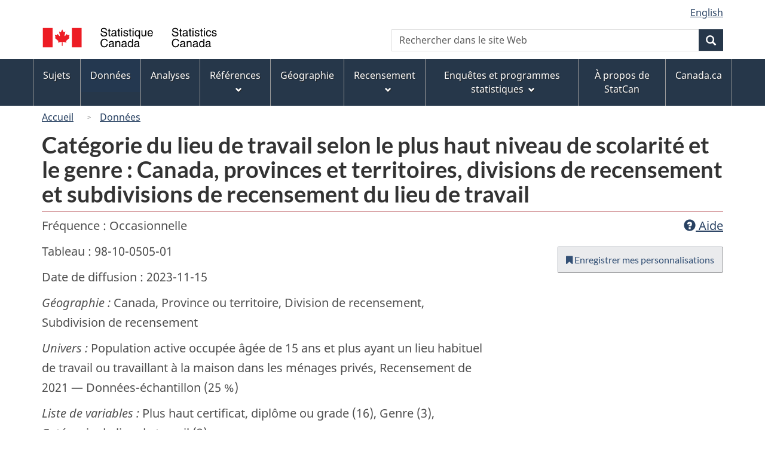

--- FILE ---
content_type: text/html;charset=UTF-8
request_url: https://www150.statcan.gc.ca/t1/tbl1/fr/tv.action?pid=9810050501&geocode=A00052468025
body_size: 89613
content:
<!DOCTYPE html>
<html class="no-js" lang="fr" dir="ltr"
      xmlns="http://www.w3.org/1999/xhtml">
<head>
    <meta charset="utf-8">
    <base href="https://www150.statcan.gc.ca/t1/tbl1/" />

    <title>
        Catégorie du lieu de travail selon le plus haut niveau de scolarité et le genre : Canada, provinces et territoires, divisions de recensement et subdivisions de recensement du lieu de travail</title>
    <link rel="schema.dcterms" href="http://purl.org/dc/terms/"/>
    <meta name="description" content="Données sur la catégorie du lieu de travail selon le plus haut certificat, diplôme ou grade et le genre pour la population active occupée âgée de 15 ans et plus, dans les ménages privés au Canada, les provinces et territoires, les divisions de recensement et les subdivisions de recensement du lieu de travail." />
        <meta name="keywords" content="" />
    <meta name="dcterms.title" content="Catégorie du lieu de travail selon le plus haut niveau de scolarité et le genre : Canada, provinces et territoires, divisions de recensement et subdivisions de recensement du lieu de travail"/>
    <meta name="dcterms.language" title="ISO639-2/T" content="fra" />
    <meta name="dcterms.issued" title="W3CDTF" content="2023-11-15" />
        <meta name="dcterms.modified" title="W3CDTF" content="2023-11-15" />
    <meta name="dcterms.subject" title="gcstc" content="nul" />
    <meta name="dcterms.creator" content="Gouvernement du Canada, Statistique Canada" />
    <meta name="robots" content="index,nofollow,noarchive" />
    <meta content="width=device-width,initial-scale=1" name="viewport" />
    <meta property="dcterms:service" content="StatCan"/>
    <meta property="dcterms:accessRights" content="2"/>

    <link rel="canonical" href="https://www150.statcan.gc.ca/t1/tbl1/fr/tv.action?pid=9810050501" />

    <link href="/t1/wet-boew4b/assets/favicon.ico" rel="icon" type="image/x-icon">
    <link rel="stylesheet" href="/t1/wet-boew4b/css/wet-boew.min.css">
    <script src="/t1/wet-boew4b/js/jquery.min.js"></script>
    <link rel="stylesheet" href="/t1/wet-boew4b/css/theme.min.css">
    <link rel="stylesheet" href="/t1/wet-boew4b/css/statcan.css">

    <!--[if lt IE 9]>
    <link href="/t1/wet-boew4b/assets/favicon.ico" rel="shortcut icon" />
    <link rel="stylesheet" href="/t1/wet-boew4b/css/ie8-wet-boew.min.css" />
    <![endif]-->

    <link rel="stylesheet" href="/t1/wet-boew4b/invitation-manager/Overlay.css">

    <noscript><link rel="stylesheet" href="/t1/wet-boew4b/css/noscript.min.css" /></noscript>
    <script src="https://assets.adobedtm.com/be5dfd287373/8f0ead8a37e7/launch-09394abc039d.min.js"></script>
    <script>dataLayer1 = [];</script>
    <script src="resources/js/support/lodash/lodash.min.js"></script>

    <script src="resources/js/custom/jsDate.js"></script>
    <script src="resources/js/applyButton23330b36b399e121d0388b1f7423bedfd0e8951e.js" type="text/javascript"></script>
    <script src="resources/js/sharedJS23330b36b399e121d0388b1f7423bedfd0e8951e.js" type="text/javascript"></script>

    <script src="resources/js/dataTable/jquery.dataTables.min.js"></script>
    <script src="resources/js/dataTable/plugins/natural.sorting.js"></script>
    <script src="resources/js/dataTable/plugins/formatted-numbers.js"></script>
    <link href="resources/css/custom/tabs.css" rel="stylesheet" />
    <link href="resources/css/custom/correction.css" rel="stylesheet" />
    <link href="resources/css/pubs23330b36b399e121d0388b1f7423bedfd0e8951e.css" media="all" rel="stylesheet" type="text/css" />
    <link href="resources/css/general.css"  rel="stylesheet" />
    <link href="resources/font-awesome/css/font-awesome.min.css"  rel="stylesheet" />
    <meta name="format-detection" content="telephone=no">
</head>

<body vocab="http://schema.org/" typeof="WebPage">
<ul id="wb-tphp">
<li class="wb-slc">
<a class="wb-sl" href="#wb-cont">Passer au contenu principal</a>
</li>
<li class="wb-slc visible-sm visible-md visible-lg">
<a class="wb-sl" href="#wb-info">Passer &#224; &#171;&#160;&#192; propos de ce site&#160;&#187;</a>
</li>
</ul>
<header role="banner">
<div id="wb-bnr" class="container">
<section id="wb-lng" class="visible-md visible-lg text-right">
<h2 class="wb-inv">S&#233;lection de la langue</h2>
<div class="row">
<div class="col-md-12">
<ul class="list-inline margin-bottom-none">
<li><a lang="en" href="https://www150.statcan.gc.ca/t1/tbl1/en/tv.action?pid=9810050501&amp;geocode=A00052468025&amp;request_locale=en">English</a></li>
</ul>
</div>
</div>
</section>
<div class="row">
<div class="brand col-xs-8 col-sm-9 col-md-6">
<a href="https://www.statcan.gc.ca/fr/debut" property="URL"><img src="/t1/wet-boew4b/assets/sig-blk-fr.svg" alt="Statistique Canada"><span class="wb-inv"> / <span lang="en">Statistics Canada</span></span></a>
</div>
<section class="wb-mb-links col-xs-4 col-sm-3 visible-sm visible-xs" id="wb-glb-mn">
<h2>Recherche et menus</h2>
<ul class="list-inline text-right chvrn">
<li><a href="#mb-pnl" title="Recherche et menus" aria-controls="mb-pnl" class="overlay-lnk" role="button"><span class="glyphicon glyphicon-search"><span class="glyphicon glyphicon-th-list"><span class="wb-inv">Recherche et menus</span></span></span></a></li>
</ul>
<div id="mb-pnl"></div>
</section>

<section id="wb-srch" class="col-xs-6 text-right visible-md visible-lg">
<h2 class="wb-inv">Recherche</h2>
<form action="https://www.statcan.gc.ca/recherche/resultats/site-recherche" method="get" name="cse-search-box" role="search" class="form-inline">
<div class="form-group wb-srch-qry">
<label for="wb-srch-q" class="wb-inv">Recherchez le site Web</label>
<input type="hidden" name="fq" value="stclac:2" />
<input id="wb-srch-q" list="wb-srch-q-ac" class="wb-srch-q form-control" name="q" type="search" value="" size="27" maxlength="150" placeholder="Rechercher dans le site Web">
<datalist id="wb-srch-q-ac">
</datalist>
</div>
<div class="form-group submit">
<button type="submit" id="wb-srch-sub" class="btn btn-primary btn-small" name="wb-srch-sub"><span class="glyphicon-search glyphicon"></span><span class="wb-inv">Recherche</span></button>
</div>
</form>
</section>
</div>
</div>

<nav role="navigation" id="wb-sm" class="wb-menu visible-md visible-lg" data-trgt="mb-pnl" data-ajax-replace="/t1/wet-boew4b/ajax/sitemenu-fr.html" typeof="SiteNavigationElement">
	<h2 class="wb-inv">Menus des sujets</h2>
	<div class="container nvbar">
		<div class="row">
			<ul class="list-inline menu">
				<li><a href="https://www150.statcan.gc.ca/n1/fr/sujets?MM=1">Sujets</a></li>
				<li><a href="https://www150.statcan.gc.ca/n1/fr/type/donnees?MM=1">Donn&eacute;es</a></li>
				<li><a href="https://www150.statcan.gc.ca/n1/fr/type/analyses?MM=1">Analyses</a></li>
				<li><a href="https://www150.statcan.gc.ca/n1/fr/type/references?MM=1">R&eacute;f&eacute;rences</a></li>
				<li><a href="https://www.statcan.gc.ca/fr/geographie?MM=1">G&eacute;ographie</a></li>
				<li><a href="https://www.statcan.gc.ca/fr/recensement?MM=1">Recensement</a></li>
				<li><a href="https://www.statcan.gc.ca/fr/enquetes?MM=1">Enqu&ecirc;tes et programmes statistiques</a></li>
				<li><a href="https://www.statcan.gc.ca/fr/apercu/statcan?MM=1">&Agrave; propos de StatCan</a></li>
				<li><a href="https://www.canada.ca/fr.html">Canada.ca</a></li>
			</ul>
		</div>
	</div>
</nav>

<nav role="navigation" id="wb-bc" class="" property="breadcrumb">
<div class="container">
<div class="row"><ol class="breadcrumb">
        <li><a href="https://www150.statcan.gc.ca/n1/fr" rel='up'>Accueil</a></li>
            <li><a href="https://www150.statcan.gc.ca/n1/fr/type/donnees?MM=1#tableaux" rel='up'>Donn&eacute;es</a></li>
        </ol>
</div>
</div>
</nav>
</header>

<main role="main" property="mainContentOfPage" class="container"><style type="text/css">
    .tv-loader {
        width		:	100%;
        height		: 	100%;
        position	:   absolute;
        top			:	0px;
        left		:	0px;

    }

    .tv-loader .tv-loader-image {
        width		:	100%;
        height		: 	100%;
        margin		:	0;
        padding		:	0;
        background	: 	rgba(255,255,255,0.5) url('resources/css/BigLoader.gif') no-repeat center top;
        /*background-size:  30px 30px;*/
        position	:	absolute;
        z-index		:	999;
    }
</style>

<div id="tv-loader" class="tv-loader">
    <div class="tv-loader-image" >
    </div>
</div>

<script>
    $(window).on('load', function(){
        $('#tv-loader').fadeOut(1000);
    })

    $(document).ready(function () {
        $(".tbl-loader").click(function (event) {
            $('#tv-loader').show();
        });
    });
</script>

<script type="text/javascript">
  $(document).ready(function () {
    $('#close-alert-security-btn').click(function (e) {
     var url = '/tbl1/fr/tv!closeSecurityBanner-nonTraduit.action';
      $.ajax({
        url: url,
        type: 'GET',
        async : false,
        cache: false,
        success: function (data, textStatus, jqXHR) {
        },
        error: function (jqXHR, textStatus, errorThrown) {
          console.log("an error was occurred" + textStatus);
        }
      });
//
      e.preventDefault();
      $('#securityBanner').remove();


    })
  });
</script>
<script>
    let action = 'tv';
    viewObjects = {};
</script>

<h1 id="wb-cont" style="margin-top: 0em;">
    Cat&eacute;gorie du lieu de travail selon le plus haut niveau de scolarit&eacute; et le genre : Canada, provinces et territoires, divisions de recensement et subdivisions de recensement du lieu de travail</h1>
<div class="clearfix">
    <div class="row">
        <div class="col-md-8 mrgn-btm-0 mrgn-lft-0 divLeft">
            <div class="font-small color-medium line-height-medium pull-left">
                <p class="viewSubtitle">
                    Fréquence :&nbsp;Occasionnelle</p>
                <p class="viewSubtitle">
                    Tableau&nbsp;:
                    98-10-0505-01</p>
                <p class="viewSubtitle">
                    Date de diffusion&nbsp;:
                    2023-11-15</p>
                <p class="viewSubtitle">
    <em>G&eacute;ographie&nbsp;:</em>
        Canada, Province ou territoire, Division de recensement, Subdivision de recensement</p>
<p class="viewSubtitle">
    <em>Univers&nbsp;:</em>
        Population active occup&eacute;e &acirc;g&eacute;e de 15 ans et plus ayant un lieu habituel de travail ou travaillant &agrave; la maison dans les m&eacute;nages priv&eacute;s, Recensement de 2021 &mdash; Donn&eacute;es-&eacute;chantillon (25 %)</p>
<p class="viewSubtitle">
    <em>Liste de variables&nbsp;:</em>
        Plus haut certificat, dipl&ocirc;me ou grade (16), Genre (3), Cat&eacute;gorie du lieu de travail (3)</p>

</div>
        </div>
        <div class="col-md-4 mrgn-btm-0 mrgn-lft-0 divRight">
            <div class="pull-right">
                <div row class="font-small color-medium line-height-medium" style="text-align: right;">
                    <p>
                        <a href="https://www.statcan.gc.ca/fra/apercu/siteweb-aide">
                            <span class="glyphicon glyphicon-question-sign"></span>
                            Aide</a>
                    </p>
                </div>
                    <p>
    <button type="button" class="btn btn-default bookmarktooltip tooltipstered" id="bookmarktooltip">
        <i class="fa fa-bookmark"></i>
        Enregistrer mes personnalisations</button>
</p>

<!-- Add content to the popup -->
<div style="">
    <div id="bookmark-content" class="bookmark-content" style="display: none;">
        <div class="input-group">
            <input id="bookmarkUrl" type="text" style="margin-bottom: 0.5em;" class="form-control" value=""/>
            <span class="input-group-btn">
                <button class="btn bookmarkBtn" data-clipboard-action="copy" data-clipboard-target="#bookmarkUrl">
                    <i class="fa fa-copy"></i>
                </button>
            </span>
        </div>
    </div>
</div>

<script type='text/javascript'>

    $(document).ready(function () {

        
        $('#bookmarkUrl').val(document.URL);

        $('.bookmarktooltip').tooltipster({
            contentAsHTML: 'true',
            theme: 'tooltipster-light',
            trigger: 'click',
            side: 'bottom',
            interactive: true,
            content: $( this ).find( '.bookmark-content' ).show(),
            maxWidth: 500
        });
        new ClipboardJS('.bookmarkBtn');
        $('#bookmarktooltip').click();
        $('.bookmarktooltip').tooltipster('hide');

    });

    function reloadSaveMySelections(bookmarkUrl) {
        // reload bookmark info.
        $(".bookmarktooltip").tooltipster('destroy');
        // remove duplicated characters.
        let pathname = window.location.pathname.replace("cv!recreate.action", "");
        pathname = pathname.replace("cv.action", "");
        pathname = pathname.replace("cv", "");
        let bookmarkUrlValue = window.location.origin + pathname + bookmarkUrl;
        new ClipboardJS('.bookmarkBtn');
        $(".bookmarktooltip").tooltipster({
            contentAsHTML: 'true',
            theme: 'tooltipster-light',
            trigger: 'click',
            side: 'bottom',
            interactive: true,
            maxWidth: 500,
            content: '<div class="input-group"><input id="bookmarkUrl" type="text" style="margin-bottom: 0.5em;"'+
                ' class="form-control" value="'+ bookmarkUrlValue + '"/>' +
                '<span class="input-group-btn"><button class="btn bookmarkBtn" data-clipboard-action="copy" data-clipboard-target="#bookmarkUrl">' +
                '<i class="fa fa-copy"></i></button></span></div>'
        });
        new ClipboardJS('.bookmarkBtn');
        return bookmarkUrlValue;
    }

</script>
<link rel="stylesheet" href="resources/js/support/tooltip/tooltipster.bundle.min.css" />
<link rel="stylesheet" href="resources/js/support/tooltip/tooltipster-sideTip-light.min.css" />
<script src="resources/js/support/tooltip/tooltipster.bundle.min.js"></script>
<script src="resources/js/support/tooltip/clipboard.min.js"></script></div>
        </div>
    </div>
</div>
<form id="viewForm" name="simpleView" action="/t1/tbl1/fr/tv.action" method="get" class="form-horizontal background-light" style="margin-bottom: 1em;">
<input aria-hidden="true" type="hidden" value='9810050501' name="pid" id="pid"/>
    <div id="errorMsg" class="hide">
        <div class="module-alert span-8">
            <div class="errorMessage indent-medium margin-right-medium">
                <ul>
                    <li id="errorMsgText"></li>
                </ul>
            </div>
        </div>
    </div>

    <link rel="stylesheet" type="text/css" href="resources/css/simpleView/timeFrame23330b36b399e121d0388b1f7423bedfd0e8951e.css">
<script src="resources/js/simpleView/timeFrame23330b36b399e121d0388b1f7423bedfd0e8951e.js"></script>
<details open="open">
    <summary class="forH3FontSize">
        Personnaliser le tableau</summary>

    <div class = "row">
        <div class="float-left">
                <div class="col-md-6 dropDownList-padding-0">
                    <link href="resources/js/support/select2/select2.min.css" rel="stylesheet" />
<link href="resources/js/select2/select2Util23330b36b399e121d0388b1f7423bedfd0e8951e.css" rel="stylesheet" />
<script src="resources/js/support/select2/select2.min.js"></script>
<script src="resources/js/select2/select2Util23330b36b399e121d0388b1f7423bedfd0e8951e.js"></script>
<script src="resources/js/simpleView/dropdownLists23330b36b399e121d0388b1f7423bedfd0e8951e.js"></script>
<script>viewObjects["dropdowns"] = [{"selectedOptionIndex":1766,"dropDownOptions":[{"id":"1.1","text":"Canada"},{"id":"1.2","text":"Terre-Neuve-et-Labrador"},{"id":"1.3","text":"Division No.  1"},{"id":"1.4","text":"Division No.  1, Subd. V"},{"id":"1.5","text":"Portugal Cove South"},{"id":"1.6","text":"Trepassey"},{"id":"1.7","text":"St. Shott's"},{"id":"1.8","text":"Division No.  1, Subd. U"},{"id":"1.9","text":"Cape Broyle"},{"id":"1.10","text":"Renews-Cappahayden"},{"id":"1.11","text":"Fermeuse"},{"id":"1.12","text":"Port Kirwan"},{"id":"1.13","text":"Aquaforte"},{"id":"1.14","text":"Ferryland"},{"id":"1.15","text":"Division No.  1, Subd. W"},{"id":"1.16","text":"St. Vincent's-St. Stephen's-Peter's River"},{"id":"1.17","text":"Gaskiers-Point La Haye"},{"id":"1.18","text":"St. Mary's"},{"id":"1.19","text":"Riverhead"},{"id":"1.20","text":"Admirals Beach"},{"id":"1.21","text":"St. Joseph's"},{"id":"1.22","text":"Mount Carmel-Mitchells Brook-St. Catherine's"},{"id":"1.23","text":"Division No.  1, Subd. X"},{"id":"1.24","text":"Colinet"},{"id":"1.25","text":"Division No.  1, Subd. C"},{"id":"1.26","text":"Branch"},{"id":"1.27","text":"Point Lance"},{"id":"1.28","text":"St. Bride's"},{"id":"1.29","text":"Division No.  1, Subd. B"},{"id":"1.30","text":"Placentia"},{"id":"1.31","text":"Fox Harbour"},{"id":"1.32","text":"Division No.  1, Subd. A"},{"id":"1.33","text":"Long Harbour-Mount Arlington Heights"},{"id":"1.34","text":"Southern Harbour"},{"id":"1.35","text":"Arnold's Cove"},{"id":"1.36","text":"Come By Chance"},{"id":"1.37","text":"Sunnyside"},{"id":"1.38","text":"Chance Cove"},{"id":"1.39","text":"Norman's Cove-Long Cove"},{"id":"1.40","text":"Chapel Arm"},{"id":"1.41","text":"Division No.  1, Subd. Y"},{"id":"1.42","text":"Whitbourne"},{"id":"1.43","text":"Division No.  1, Subd. E"},{"id":"1.44","text":"Whiteway"},{"id":"1.45","text":"Heart's Delight-Islington"},{"id":"1.46","text":"Heart's Desire"},{"id":"1.47","text":"Division No.  1, Subd. F"},{"id":"1.48","text":"Heart's Content"},{"id":"1.49","text":"New Perlican"},{"id":"1.50","text":"Winterton"},{"id":"1.51","text":"Hant's Harbour"},{"id":"1.52","text":"Division No.  1, Subd. G"},{"id":"1.53","text":"Old Perlican"},{"id":"1.54","text":"Bay de Verde"},{"id":"1.55","text":"Small Point-Adam's Cove-Blackhead-Broad Cove"},{"id":"1.56","text":"Division No.  1, Subd. H"},{"id":"1.57","text":"Salmon Cove"},{"id":"1.58","text":"Victoria"},{"id":"1.59","text":"Carbonear"},{"id":"1.60","text":"Division No.  1, Subd. I"},{"id":"1.61","text":"Bryant's Cove"},{"id":"1.62","text":"Harbour Grace"},{"id":"1.63","text":"Upper Island Cove"},{"id":"1.64","text":"Division No.  1, Subd. J"},{"id":"1.65","text":"Bishop's Cove"},{"id":"1.66","text":"Spaniard's Bay"},{"id":"1.67","text":"Division No.  1, Subd. K"},{"id":"1.68","text":"Bay Roberts"},{"id":"1.69","text":"Division No.  1, Subd. L"},{"id":"1.70","text":"Division No.  1, Subd. M"},{"id":"1.71","text":"North River"},{"id":"1.72","text":"Clarke's Beach"},{"id":"1.73","text":"South River"},{"id":"1.74","text":"Cupids"},{"id":"1.75","text":"Division No.  1, Subd. N"},{"id":"1.76","text":"Brigus"},{"id":"1.77","text":"Division No.  1, Subd. O"},{"id":"1.78","text":"Colliers"},{"id":"1.79","text":"Conception Harbour"},{"id":"1.80","text":"Avondale"},{"id":"1.81","text":"Harbour Main-Chapel's Cove-Lakeview"},{"id":"1.82","text":"Holyrood"},{"id":"1.83","text":"Conception Bay South"},{"id":"1.84","text":"Division No.  1, Subd. R"},{"id":"1.85","text":"Wabana"},{"id":"1.86","text":"Portugal Cove-St. Philip's"},{"id":"1.87","text":"Pouch Cove"},{"id":"1.88","text":"Flatrock"},{"id":"1.89","text":"Torbay"},{"id":"1.90","text":"Logy Bay-Middle Cove-Outer Cove"},{"id":"1.91","text":"Bauline"},{"id":"1.92","text":"Paradise"},{"id":"1.93","text":"St. John's"},{"id":"1.94","text":"Mount Pearl"},{"id":"1.95","text":"Petty Harbour-Maddox Cove"},{"id":"1.96","text":"Bay Bulls"},{"id":"1.97","text":"Witless Bay"},{"id":"1.98","text":"Division No.  1, Subd. D"},{"id":"1.99","text":"Division No.  2"},{"id":"1.100","text":"Division No.  2, Subd. E"},{"id":"1.101","text":"Lewin's Cove"},{"id":"1.102","text":"Burin"},{"id":"1.103","text":"Division No.  2, Subd. F"},{"id":"1.104","text":"St. Lawrence"},{"id":"1.105","text":"Division No.  2, Subd. G"},{"id":"1.106","text":"Lawn"},{"id":"1.107","text":"Lamaline"},{"id":"1.108","text":"Lord's Cove"},{"id":"1.109","text":"Point May"},{"id":"1.110","text":"Point au Gaul"},{"id":"1.111","text":"Division No.  2, Subd. H"},{"id":"1.112","text":"Frenchman's Cove"},{"id":"1.113","text":"Fortune"},{"id":"1.114","text":"Grand Bank"},{"id":"1.115","text":"Garnish"},{"id":"1.116","text":"Division No.  2, Subd. D"},{"id":"1.117","text":"Winterland"},{"id":"1.118","text":"Marystown"},{"id":"1.119","text":"Fox Cove-Mortier"},{"id":"1.120","text":"Division No.  2, Subd. I"},{"id":"1.121","text":"Bay L'Argent"},{"id":"1.122","text":"Division No.  2, Subd. J"},{"id":"1.123","text":"Grand Le Pierre"},{"id":"1.124","text":"Division No.  2, Subd. C"},{"id":"1.125","text":"Rushoon"},{"id":"1.126","text":"Parkers Cove"},{"id":"1.127","text":"Terrenceville"},{"id":"1.128","text":"Red Harbour"},{"id":"1.129","text":"English Harbour East"},{"id":"1.130","text":"Baine Harbour"},{"id":"1.131","text":"St. Bernard's-Jacques Fontaine"},{"id":"1.132","text":"Division No.  2, Subd. L"},{"id":"1.133","text":"Division No.  2, Subd. K"},{"id":"1.134","text":"Little Bay East"},{"id":"1.135","text":"Division No.  3"},{"id":"1.136","text":"Division No.  3, Subd. A"},{"id":"1.137","text":"Rencontre East"},{"id":"1.138","text":"St. Jacques-Coomb's Cove"},{"id":"1.139","text":"Belleoram"},{"id":"1.140","text":"Pool's Cove"},{"id":"1.141","text":"Division No.  3, Subd. B"},{"id":"1.142","text":"Harbour Breton"},{"id":"1.143","text":"Division No.  3, Subd. C"},{"id":"1.144","text":"Seal Cove (Fortune Bay)"},{"id":"1.145","text":"Hermitage-Sandyville"},{"id":"1.146","text":"Gaultois"},{"id":"1.147","text":"Division No.  3, Subd. D"},{"id":"1.148","text":"Milltown-Head of Bay d'Espoir"},{"id":"1.149","text":"St. Alban's"},{"id":"1.150","text":"Morrisville"},{"id":"1.151","text":"Division No.  3, Subd. E"},{"id":"1.152","text":"Division No.  3, Subd. F"},{"id":"1.153","text":"Ramea"},{"id":"1.154","text":"Burgeo"},{"id":"1.155","text":"Division No.  3, Subd. H"},{"id":"1.156","text":"Isle aux Morts"},{"id":"1.157","text":"Burnt Islands"},{"id":"1.158","text":"Channel-Port aux Basques"},{"id":"1.159","text":"Division No.  3, Subd. I"},{"id":"1.160","text":"Division No.  3, Subd. J"},{"id":"1.161","text":"Rose Blanche-Harbour le Cou"},{"id":"1.162","text":"Samiajij Miawpukek"},{"id":"1.163","text":"Division No.  4"},{"id":"1.164","text":"Division No.  4, Subd. A"},{"id":"1.165","text":"Division No.  4, Subd. B"},{"id":"1.166","text":"Division No.  4, Subd. C"},{"id":"1.167","text":"St. George's"},{"id":"1.168","text":"Division No.  4, Subd. D"},{"id":"1.169","text":"Gallants"},{"id":"1.170","text":"Stephenville Crossing"},{"id":"1.171","text":"Stephenville"},{"id":"1.172","text":"Kippens"},{"id":"1.173","text":"Port au Port East"},{"id":"1.174","text":"Division No.  4, Subd. E"},{"id":"1.175","text":"Cape St. George"},{"id":"1.176","text":"Lourdes"},{"id":"1.177","text":"Port au Port West-Aguathuna-Felix Cove"},{"id":"1.178","text":"Division No.  5"},{"id":"1.179","text":"Division No.  5, Subd. A"},{"id":"1.180","text":"Division No.  5, Subd. G"},{"id":"1.181","text":"Deer Lake"},{"id":"1.182","text":"Jackson's Arm"},{"id":"1.183","text":"Howley"},{"id":"1.184","text":"Division No.  5, Subd. E"},{"id":"1.185","text":"Hampden"},{"id":"1.186","text":"Reidville"},{"id":"1.187","text":"Division No.  5, Subd. F"},{"id":"1.188","text":"Steady Brook"},{"id":"1.189","text":"Pasadena"},{"id":"1.190","text":"Cormack"},{"id":"1.191","text":"Gillams"},{"id":"1.192","text":"Division No.  5, Subd. C"},{"id":"1.193","text":"Massey Drive"},{"id":"1.194","text":"Corner Brook"},{"id":"1.195","text":"Division No.  5, Subd. D"},{"id":"1.196","text":"Humber Arm South"},{"id":"1.197","text":"McIvers"},{"id":"1.198","text":"Cox's Cove"},{"id":"1.199","text":"Lark Harbour"},{"id":"1.200","text":"Meadows"},{"id":"1.201","text":"Hughes Brook"},{"id":"1.202","text":"Irishtown-Summerside"},{"id":"1.203","text":"Mount Moriah"},{"id":"1.204","text":"York Harbour"},{"id":"1.205","text":"Division No.  6"},{"id":"1.206","text":"Division No.  6, Subd. D"},{"id":"1.207","text":"Norris Arm"},{"id":"1.208","text":"Division No.  6, Subd. E"},{"id":"1.209","text":"Gander"},{"id":"1.210","text":"Appleton"},{"id":"1.211","text":"Glenwood"},{"id":"1.212","text":"Division No.  6, Subd. C"},{"id":"1.213","text":"Northern Arm"},{"id":"1.214","text":"Grand Falls-Windsor"},{"id":"1.215","text":"Bishop's Falls"},{"id":"1.216","text":"Peterview"},{"id":"1.217","text":"Botwood"},{"id":"1.218","text":"Badger"},{"id":"1.219","text":"Millertown"},{"id":"1.220","text":"Division No.  6, Subd. A"},{"id":"1.221","text":"Buchans"},{"id":"1.222","text":"Division No.  7"},{"id":"1.223","text":"Division No.  7, Subd. M"},{"id":"1.224","text":"Division No.  7, Subd. L"},{"id":"1.225","text":"Division No.  7, Subd. K"},{"id":"1.226","text":"Clarenville"},{"id":"1.227","text":"Division No.  7, Subd. J"},{"id":"1.228","text":"Trinity (Trinity Bay)"},{"id":"1.229","text":"Port Rexton"},{"id":"1.230","text":"Division No.  7, Subd. I"},{"id":"1.231","text":"Elliston"},{"id":"1.232","text":"Trinity Bay North"},{"id":"1.233","text":"Bonavista"},{"id":"1.234","text":"Division No.  7, Subd. G"},{"id":"1.235","text":"Keels"},{"id":"1.236","text":"Duntara"},{"id":"1.237","text":"King's Cove"},{"id":"1.238","text":"Division No.  7, Subd. F"},{"id":"1.239","text":"Division No.  7, Subd. E"},{"id":"1.240","text":"Musgravetown"},{"id":"1.241","text":"Port Blandford"},{"id":"1.242","text":"Traytown"},{"id":"1.243","text":"Division No.  7, Subd. D"},{"id":"1.244","text":"Sandy Cove"},{"id":"1.245","text":"Terra Nova"},{"id":"1.246","text":"Happy Adventure"},{"id":"1.247","text":"Eastport"},{"id":"1.248","text":"Sandringham"},{"id":"1.249","text":"Glovertown"},{"id":"1.250","text":"Division No.  7, Subd. N"},{"id":"1.251","text":"Salvage"},{"id":"1.252","text":"Gambo"},{"id":"1.253","text":"St. Brendan's"},{"id":"1.254","text":"Hare Bay"},{"id":"1.255","text":"Centreville-Wareham-Trinity"},{"id":"1.256","text":"Division No.  7, Subd. B"},{"id":"1.257","text":"Greenspond"},{"id":"1.258","text":"Division No.  7, Subd. A"},{"id":"1.259","text":"Dover"},{"id":"1.260","text":"New-Wes-Valley"},{"id":"1.261","text":"Indian Bay"},{"id":"1.262","text":"Division No.  8"},{"id":"1.263","text":"Division No.  8, Subd. M"},{"id":"1.264","text":"Lumsden"},{"id":"1.265","text":"Musgrave Harbour"},{"id":"1.266","text":"Division No.  8, Subd. L"},{"id":"1.267","text":"Carmanville"},{"id":"1.268","text":"Change Islands"},{"id":"1.269","text":"Division No.  8, Subd. I"},{"id":"1.270","text":"Crow Head"},{"id":"1.271","text":"Division No.  8, Subd. H"},{"id":"1.272","text":"Cottlesville"},{"id":"1.273","text":"Summerford"},{"id":"1.274","text":"Twillingate"},{"id":"1.275","text":"Division No.  8, Subd. G"},{"id":"1.276","text":"Campbellton"},{"id":"1.277","text":"Birchy Bay"},{"id":"1.278","text":"Comfort Cove-Newstead"},{"id":"1.279","text":"Baytona"},{"id":"1.280","text":"Division No.  8, Subd. F"},{"id":"1.281","text":"Embree"},{"id":"1.282","text":"Lewisporte"},{"id":"1.283","text":"Little Burnt Bay"},{"id":"1.284","text":"Division No.  8, Subd. E"},{"id":"1.285","text":"Point of Bay"},{"id":"1.286","text":"Leading Tickles"},{"id":"1.287","text":"Point Leamington"},{"id":"1.288","text":"Division No.  8, Subd. D"},{"id":"1.289","text":"Pilley's Island"},{"id":"1.290","text":"Triton"},{"id":"1.291","text":"Brighton"},{"id":"1.292","text":"Lushes Bight-Beaumont-Beaumont North"},{"id":"1.293","text":"Division No.  8, Subd. C"},{"id":"1.294","text":"South Brook"},{"id":"1.295","text":"Robert's Arm"},{"id":"1.296","text":"Springdale"},{"id":"1.297","text":"Port Anson"},{"id":"1.298","text":"Little Bay"},{"id":"1.299","text":"Little Bay Islands"},{"id":"1.300","text":"Division No.  8, Subd. P"},{"id":"1.301","text":"Beachside"},{"id":"1.302","text":"Division No.  8, Subd. O"},{"id":"1.303","text":"King's Point"},{"id":"1.304","text":"Nippers Harbour"},{"id":"1.305","text":"Burlington"},{"id":"1.306","text":"Middle Arm"},{"id":"1.307","text":"Tilt Cove"},{"id":"1.308","text":"Division No.  8, Subd. A"},{"id":"1.309","text":"Fleur de Lys"},{"id":"1.310","text":"LaScie"},{"id":"1.311","text":"Brent's Cove"},{"id":"1.312","text":"Pacquet"},{"id":"1.313","text":"Baie Verte"},{"id":"1.314","text":"Seal Cove (White Bay)"},{"id":"1.315","text":"Coachman's Cove"},{"id":"1.316","text":"Westport"},{"id":"1.317","text":"Ming's Bight"},{"id":"1.318","text":"Woodstock"},{"id":"1.319","text":"Miles Cove"},{"id":"1.320","text":"Fogo Island"},{"id":"1.321","text":"Division No.  9"},{"id":"1.322","text":"Division No.  9, Subd. F"},{"id":"1.323","text":"Englee"},{"id":"1.324","text":"Roddickton-Bide Arm"},{"id":"1.325","text":"Conche"},{"id":"1.326","text":"Division No.  9, Subd. A"},{"id":"1.327","text":"Trout River"},{"id":"1.328","text":"Woody Point, Bonne Bay"},{"id":"1.329","text":"Norris Point"},{"id":"1.330","text":"Rocky Harbour"},{"id":"1.331","text":"Daniel's Harbour"},{"id":"1.332","text":"Cow Head"},{"id":"1.333","text":"Parson's Pond"},{"id":"1.334","text":"Hawke's Bay"},{"id":"1.335","text":"Port Saunders"},{"id":"1.336","text":"St. Pauls"},{"id":"1.337","text":"Division No.  9, Subd. C"},{"id":"1.338","text":"Port au Choix"},{"id":"1.339","text":"Anchor Point"},{"id":"1.340","text":"Flower's Cove"},{"id":"1.341","text":"Bird Cove"},{"id":"1.342","text":"Main Brook"},{"id":"1.343","text":"St. Anthony"},{"id":"1.344","text":"Glenburnie-Birchy Head-Shoal Brook"},{"id":"1.345","text":"Division No.  9, Subd. D"},{"id":"1.346","text":"St. Lunaire-Griquet"},{"id":"1.347","text":"Cook's Harbour"},{"id":"1.348","text":"Raleigh"},{"id":"1.349","text":"Sally's Cove"},{"id":"1.350","text":"Goose Cove East"},{"id":"1.351","text":"Division No.  9, Subd. H"},{"id":"1.352","text":"Bellburns"},{"id":"1.353","text":"Division No.  9, Subd. G"},{"id":"1.354","text":"River of Ponds"},{"id":"1.355","text":"Division No. 10"},{"id":"1.356","text":"Division No. 10, Subd. A"},{"id":"1.357","text":"L'Anse au Loup"},{"id":"1.358","text":"Red Bay"},{"id":"1.359","text":"L'Anse-au-Clair"},{"id":"1.360","text":"Forteau"},{"id":"1.361","text":"West St. Modeste"},{"id":"1.362","text":"Pinware"},{"id":"1.363","text":"Division No. 10, Subd. B"},{"id":"1.364","text":"Port Hope Simpson"},{"id":"1.365","text":"St. Lewis"},{"id":"1.366","text":"Mary's Harbour"},{"id":"1.367","text":"Cartwright, Labrador"},{"id":"1.368","text":"Charlottetown (Labrador)"},{"id":"1.369","text":"Division No. 10, Subd. C"},{"id":"1.370","text":"North West River"},{"id":"1.371","text":"Happy Valley-Goose Bay"},{"id":"1.372","text":"Division No. 10, Subd. D"},{"id":"1.373","text":"Labrador City"},{"id":"1.374","text":"Wabush"},{"id":"1.375","text":"Division No. 10, Subd. E"},{"id":"1.376","text":"Natuashish 2"},{"id":"1.377","text":"Sheshatshiu 3"},{"id":"1.378","text":"Division No. 11"},{"id":"1.379","text":"Division No. 11, Subd. C"},{"id":"1.380","text":"Rigolet"},{"id":"1.381","text":"Postville"},{"id":"1.382","text":"Makkovik"},{"id":"1.383","text":"Hopedale"},{"id":"1.384","text":"Nain"},{"id":"1.385","text":"Division No. 11, Subd. E"},{"id":"1.386","text":"Île-du-Prince-Édouard"},{"id":"1.387","text":"Kings"},{"id":"1.388","text":"Murray Harbour"},{"id":"1.389","text":"Murray Harbour"},{"id":"1.390","text":"Murray River"},{"id":"1.391","text":"Murray River, Part 1"},{"id":"1.392","text":"Cardigan"},{"id":"1.393","text":"Central Kings"},{"id":"1.394","text":"Central Kings"},{"id":"1.395","text":"Annandale - Little Pond - Howe Bay"},{"id":"1.396","text":"Souris West"},{"id":"1.397","text":"Souris"},{"id":"1.398","text":"Souris"},{"id":"1.399","text":"St. Peters"},{"id":"1.400","text":"Eastern Kings"},{"id":"1.401","text":"Morell"},{"id":"1.402","text":"St. Peters Bay"},{"id":"1.403","text":"Three Rivers"},{"id":"1.404","text":"Morell"},{"id":"1.405","text":"Morell 2"},{"id":"1.406","text":"East River, Part 2"},{"id":"1.407","text":"Queens"},{"id":"1.408","text":"Belfast"},{"id":"1.409","text":"Murray River, Part 2"},{"id":"1.410","text":"Montague"},{"id":"1.411","text":"Crossroads"},{"id":"1.412","text":"Hazelbrook"},{"id":"1.413","text":"Alexandra"},{"id":"1.414","text":"Johnstons River"},{"id":"1.415","text":"Vernon River"},{"id":"1.416","text":"New Glasgow"},{"id":"1.417","text":"Crapaud, Part 1"},{"id":"1.418","text":"North Rustico"},{"id":"1.419","text":"North Wiltshire"},{"id":"1.420","text":"Hampshire"},{"id":"1.421","text":"Kingston"},{"id":"1.422","text":"Rocky Point 3"},{"id":"1.423","text":"Victoria"},{"id":"1.424","text":"Crapaud"},{"id":"1.425","text":"Darlington"},{"id":"1.426","text":"Clyde River"},{"id":"1.427","text":"Miltonvale Park"},{"id":"1.428","text":"Hunter River"},{"id":"1.429","text":"Stanley Bridge, Hope River, Bayview, Cavendish and North Rustico"},{"id":"1.430","text":"North Rustico"},{"id":"1.431","text":"Union Road"},{"id":"1.432","text":"Breadalbane"},{"id":"1.433","text":"Brackley"},{"id":"1.434","text":"Scotchfort 4"},{"id":"1.435","text":"Mount Stewart"},{"id":"1.436","text":"York"},{"id":"1.437","text":"East River, Part 1"},{"id":"1.438","text":"Kensington, Part 2"},{"id":"1.439","text":"North Shore"},{"id":"1.440","text":"West River"},{"id":"1.441","text":"Winsloe North"},{"id":"1.442","text":"Warren Grove"},{"id":"1.443","text":"New London"},{"id":"1.444","text":"North River"},{"id":"1.445","text":"North Shore"},{"id":"1.446","text":"Charlottetown"},{"id":"1.447","text":"Stratford"},{"id":"1.448","text":"Cornwall"},{"id":"1.449","text":"Prince"},{"id":"1.450","text":"Borden"},{"id":"1.451","text":"Kinkora"},{"id":"1.452","text":"Crapaud, Part 2"},{"id":"1.453","text":"Borden-Carleton"},{"id":"1.454","text":"Malpeque Bay"},{"id":"1.455","text":"Kinkora"},{"id":"1.456","text":"Kensington"},{"id":"1.457","text":"Bedeque and Area"},{"id":"1.458","text":"Sherbrooke"},{"id":"1.459","text":"Wellington"},{"id":"1.460","text":"Tyne Valley"},{"id":"1.461","text":"St. Nicholas"},{"id":"1.462","text":"Linkletter"},{"id":"1.463","text":"Miscouche"},{"id":"1.464","text":"Summerside"},{"id":"1.465","text":"Abram-Village"},{"id":"1.466","text":"Wellington"},{"id":"1.467","text":"Tyne Valley"},{"id":"1.468","text":"Lennox Island 1"},{"id":"1.469","text":"Lot 11 and Area"},{"id":"1.470","text":"Miscouche"},{"id":"1.471","text":"O'Leary"},{"id":"1.472","text":"Central Prince"},{"id":"1.473","text":"Northport"},{"id":"1.474","text":"Alberton"},{"id":"1.475","text":"St. Felix"},{"id":"1.476","text":"Greenmount-Montrose"},{"id":"1.477","text":"St. Louis"},{"id":"1.478","text":"Tignish"},{"id":"1.479","text":"Tignish Shore"},{"id":"1.480","text":"Tignish"},{"id":"1.481","text":"Miminegash"},{"id":"1.482","text":"Miminegash"},{"id":"1.483","text":"Alberton"},{"id":"1.484","text":"O'Leary"},{"id":"1.485","text":"West Point"},{"id":"1.486","text":"Kensington, Part 1"},{"id":"1.487","text":"Victoria"},{"id":"1.488","text":"Nouvelle-Écosse"},{"id":"1.489","text":"Shelburne"},{"id":"1.490","text":"Barrington"},{"id":"1.491","text":"Clark's Harbour"},{"id":"1.492","text":"Shelburne"},{"id":"1.493","text":"Shelburne"},{"id":"1.494","text":"Lockeport"},{"id":"1.495","text":"Yarmouth"},{"id":"1.496","text":"Argyle"},{"id":"1.497","text":"Yarmouth"},{"id":"1.498","text":"Yarmouth"},{"id":"1.499","text":"Yarmouth 33"},{"id":"1.500","text":"Digby"},{"id":"1.501","text":"Clare"},{"id":"1.502","text":"Digby"},{"id":"1.503","text":"Digby"},{"id":"1.504","text":"Bear River (Part) 6"},{"id":"1.505","text":"Queens"},{"id":"1.506","text":"Medway River 11"},{"id":"1.507","text":"Ponhook Lake 10"},{"id":"1.508","text":"Queens"},{"id":"1.509","text":"Wildcat 12"},{"id":"1.510","text":"Annapolis"},{"id":"1.511","text":"Annapolis, Subd. D"},{"id":"1.512","text":"Bear River (Part) 6"},{"id":"1.513","text":"Annapolis, Subd. A"},{"id":"1.514","text":"Bear River 6B"},{"id":"1.515","text":"Annapolis Royal"},{"id":"1.516","text":"Annapolis, Subd. B"},{"id":"1.517","text":"Annapolis, Subd. C"},{"id":"1.518","text":"Middleton"},{"id":"1.519","text":"Lunenburg"},{"id":"1.520","text":"Lunenburg"},{"id":"1.521","text":"Bridgewater"},{"id":"1.522","text":"Lunenburg"},{"id":"1.523","text":"Mahone Bay"},{"id":"1.524","text":"Chester"},{"id":"1.525","text":"Gold River 21"},{"id":"1.526","text":"Pennal 19"},{"id":"1.527","text":"New Ross 20"},{"id":"1.528","text":"Kings"},{"id":"1.529","text":"Kings, Subd. A"},{"id":"1.530","text":"Annapolis Valley First Nation"},{"id":"1.531","text":"Berwick"},{"id":"1.532","text":"Kings, Subd. C"},{"id":"1.533","text":"Kentville"},{"id":"1.534","text":"Kings, Subd. B"},{"id":"1.535","text":"Kings, Subd. D"},{"id":"1.536","text":"Wolfville"},{"id":"1.537","text":"Glooscap 35"},{"id":"1.538","text":"Hants"},{"id":"1.539","text":"West Hants"},{"id":"1.540","text":"East Hants"},{"id":"1.541","text":"Indian Brook 14"},{"id":"1.542","text":"Halifax"},{"id":"1.543","text":"Cole Harbour 30"},{"id":"1.544","text":"Halifax"},{"id":"1.545","text":"Beaver Lake 17"},{"id":"1.546","text":"Sheet Harbour 36"},{"id":"1.547","text":"Wallace Hills 14A"},{"id":"1.548","text":"Colchester"},{"id":"1.549","text":"Colchester, Subd. C"},{"id":"1.550","text":"Stewiacke"},{"id":"1.551","text":"Millbrook 27"},{"id":"1.552","text":"Truro"},{"id":"1.553","text":"Colchester, Subd. B"},{"id":"1.554","text":"Colchester, Subd. A"},{"id":"1.555","text":"Cumberland"},{"id":"1.556","text":"Cumberland, Subd. A"},{"id":"1.557","text":"Cumberland, Subd. B"},{"id":"1.558","text":"Cumberland, Subd. C"},{"id":"1.559","text":"Amherst"},{"id":"1.560","text":"Oxford"},{"id":"1.561","text":"Cumberland, Subd. D"},{"id":"1.562","text":"Pictou"},{"id":"1.563","text":"Pictou, Subd. A"},{"id":"1.564","text":"Pictou"},{"id":"1.565","text":"Pictou, Subd. B"},{"id":"1.566","text":"Westville"},{"id":"1.567","text":"Stellarton"},{"id":"1.568","text":"Pictou, Subd. C"},{"id":"1.569","text":"New Glasgow"},{"id":"1.570","text":"Trenton"},{"id":"1.571","text":"Fisher's Grant 24"},{"id":"1.572","text":"Merigomish Harbour 31"},{"id":"1.573","text":"Guysborough"},{"id":"1.574","text":"St. Mary's"},{"id":"1.575","text":"Guysborough"},{"id":"1.576","text":"Mulgrave"},{"id":"1.577","text":"Antigonish"},{"id":"1.578","text":"Antigonish, Subd. A"},{"id":"1.579","text":"Antigonish"},{"id":"1.580","text":"Antigonish, Subd. B"},{"id":"1.581","text":"Paqtnkek-Niktuek No. 23"},{"id":"1.582","text":"Inverness"},{"id":"1.583","text":"Inverness, Subd. C"},{"id":"1.584","text":"Port Hawkesbury"},{"id":"1.585","text":"Malagawatch 4"},{"id":"1.586","text":"Inverness, Subd. B"},{"id":"1.587","text":"Whycocomagh 2"},{"id":"1.588","text":"Inverness, Subd. A"},{"id":"1.589","text":"Richmond"},{"id":"1.590","text":"Richmond, Subd. C"},{"id":"1.591","text":"Richmond, Subd. A"},{"id":"1.592","text":"Richmond, Subd. B"},{"id":"1.593","text":"Chapel Island 5"},{"id":"1.594","text":"Cape Breton"},{"id":"1.595","text":"Membertou 28B"},{"id":"1.596","text":"Eskasoni 3"},{"id":"1.597","text":"Cape Breton"},{"id":"1.598","text":"Victoria"},{"id":"1.599","text":"Victoria, Subd. B"},{"id":"1.600","text":"Wagmatcook 1"},{"id":"1.601","text":"Victoria, Subd. A"},{"id":"1.602","text":"Nouveau-Brunswick"},{"id":"1.603","text":"Saint John"},{"id":"1.604","text":"Saint Martins"},{"id":"1.605","text":"St. Martins"},{"id":"1.606","text":"Simonds"},{"id":"1.607","text":"Saint John"},{"id":"1.608","text":"Musquash"},{"id":"1.609","text":"Charlotte"},{"id":"1.610","text":"Grand Manan"},{"id":"1.611","text":"Campobello Island"},{"id":"1.612","text":"West Isles"},{"id":"1.613","text":"Lepreau"},{"id":"1.614","text":"Pennfield"},{"id":"1.615","text":"Blacks Harbour"},{"id":"1.616","text":"Clarendon"},{"id":"1.617","text":"Saint George"},{"id":"1.618","text":"St. George"},{"id":"1.619","text":"Saint Patrick"},{"id":"1.620","text":"Saint Andrews"},{"id":"1.621","text":"Saint Andrews"},{"id":"1.622","text":"Saint Croix"},{"id":"1.623","text":"Dufferin"},{"id":"1.624","text":"Saint Stephen"},{"id":"1.625","text":"St. Stephen"},{"id":"1.626","text":"Saint James"},{"id":"1.627","text":"Saint David"},{"id":"1.628","text":"Dumbarton"},{"id":"1.629","text":"Grand Manan"},{"id":"1.630","text":"Sunbury"},{"id":"1.631","text":"Blissville"},{"id":"1.632","text":"Gladstone"},{"id":"1.633","text":"Tracy"},{"id":"1.634","text":"Fredericton Junction"},{"id":"1.635","text":"Lincoln"},{"id":"1.636","text":"Burton"},{"id":"1.637","text":"Oromocto"},{"id":"1.638","text":"Oromocto 26"},{"id":"1.639","text":"Sheffield"},{"id":"1.640","text":"Maugerville"},{"id":"1.641","text":"Northfield"},{"id":"1.642","text":"Queens"},{"id":"1.643","text":"Petersville"},{"id":"1.644","text":"Gagetown"},{"id":"1.645","text":"Gagetown"},{"id":"1.646","text":"Hampstead"},{"id":"1.647","text":"Wickham"},{"id":"1.648","text":"Cambridge"},{"id":"1.649","text":"Cambridge-Narrows"},{"id":"1.650","text":"Johnston"},{"id":"1.651","text":"Brunswick"},{"id":"1.652","text":"Waterborough"},{"id":"1.653","text":"Canning"},{"id":"1.654","text":"Minto"},{"id":"1.655","text":"Chipman"},{"id":"1.656","text":"Chipman"},{"id":"1.657","text":"Kings"},{"id":"1.658","text":"Hammond"},{"id":"1.659","text":"Upham"},{"id":"1.660","text":"Hampton"},{"id":"1.661","text":"Hampton"},{"id":"1.662","text":"Rothesay"},{"id":"1.663","text":"Westfield"},{"id":"1.664","text":"Kingston"},{"id":"1.665","text":"Grand Bay-Westfield"},{"id":"1.666","text":"Norton"},{"id":"1.667","text":"Norton"},{"id":"1.668","text":"Sussex"},{"id":"1.669","text":"Sussex"},{"id":"1.670","text":"Sussex Corner"},{"id":"1.671","text":"Waterford"},{"id":"1.672","text":"Cardwell"},{"id":"1.673","text":"Havelock"},{"id":"1.674","text":"Studholm"},{"id":"1.675","text":"Springfield"},{"id":"1.676","text":"Kars"},{"id":"1.677","text":"Greenwich"},{"id":"1.678","text":"Rothesay"},{"id":"1.679","text":"Quispamsis"},{"id":"1.680","text":"Albert"},{"id":"1.681","text":"Hopewell"},{"id":"1.682","text":"Riverside-Albert"},{"id":"1.683","text":"Harvey"},{"id":"1.684","text":"Alma"},{"id":"1.685","text":"Alma"},{"id":"1.686","text":"Elgin"},{"id":"1.687","text":"Hillsborough"},{"id":"1.688","text":"Coverdale"},{"id":"1.689","text":"Riverview"},{"id":"1.690","text":"Hillsborough"},{"id":"1.691","text":"Westmorland"},{"id":"1.692","text":"Westmorland"},{"id":"1.693","text":"Port Elgin"},{"id":"1.694","text":"Botsford"},{"id":"1.695","text":"Beaubassin-est"},{"id":"1.696","text":"Cap-Pelé"},{"id":"1.697","text":"Sackville"},{"id":"1.698","text":"Sackville"},{"id":"1.699","text":"Dorchester"},{"id":"1.700","text":"Dorchester"},{"id":"1.701","text":"Memramcook"},{"id":"1.702","text":"Fort Folly 1"},{"id":"1.703","text":"Shediac"},{"id":"1.704","text":"Moncton"},{"id":"1.705","text":"Moncton"},{"id":"1.706","text":"Salisbury"},{"id":"1.707","text":"Salisbury"},{"id":"1.708","text":"Petitcodiac"},{"id":"1.709","text":"Dieppe"},{"id":"1.710","text":"Shediac"},{"id":"1.711","text":"Kent"},{"id":"1.712","text":"Dundas"},{"id":"1.713","text":"Cocagne"},{"id":"1.714","text":"Buctouche 16"},{"id":"1.715","text":"Wellington"},{"id":"1.716","text":"Bouctouche"},{"id":"1.717","text":"Saint Mary"},{"id":"1.718","text":"Saint-Antoine"},{"id":"1.719","text":"Saint-Paul"},{"id":"1.720","text":"Harcourt"},{"id":"1.721","text":"Huskisson"},{"id":"1.722","text":"Weldford"},{"id":"1.723","text":"Richibucto 15"},{"id":"1.724","text":"Richibucto"},{"id":"1.725","text":"Rexton"},{"id":"1.726","text":"Richibucto"},{"id":"1.727","text":"Saint-Charles"},{"id":"1.728","text":"Indian Island 28"},{"id":"1.729","text":"Saint-Louis"},{"id":"1.730","text":"Saint-Louis de Kent"},{"id":"1.731","text":"Acadieville"},{"id":"1.732","text":"Carleton"},{"id":"1.733","text":"Northumberland"},{"id":"1.734","text":"Hardwicke"},{"id":"1.735","text":"Glenelg"},{"id":"1.736","text":"Chatham"},{"id":"1.737","text":"Renous 12"},{"id":"1.738","text":"Derby"},{"id":"1.739","text":"Nelson"},{"id":"1.740","text":"Rogersville"},{"id":"1.741","text":"Rogersville"},{"id":"1.742","text":"Blackville"},{"id":"1.743","text":"Blackville"},{"id":"1.744","text":"Blissfield"},{"id":"1.745","text":"Doaktown"},{"id":"1.746","text":"Red Bank 4"},{"id":"1.747","text":"Southesk"},{"id":"1.748","text":"Upper Miramichi"},{"id":"1.749","text":"Northesk"},{"id":"1.750","text":"Newcastle"},{"id":"1.751","text":"Big Hole Tract 8 (North Half)"},{"id":"1.752","text":"Big Hole Tract 8 (South Half)"},{"id":"1.753","text":"Eel Ground 2"},{"id":"1.754","text":"Alnwick"},{"id":"1.755","text":"Neguac"},{"id":"1.756","text":"Esgenoôpetitj 14"},{"id":"1.757","text":"Tabusintac 9"},{"id":"1.758","text":"Miramichi"},{"id":"1.759","text":"York"},{"id":"1.760","text":"New Maryland"},{"id":"1.761","text":"New Maryland"},{"id":"1.762","text":"Manners Sutton"},{"id":"1.763","text":"Harvey"},{"id":"1.764","text":"McAdam"},{"id":"1.765","text":"McAdam"},{"id":"1.766","text":"North Lake"},{"id":"1.767","text":"Canterbury"},{"id":"1.768","text":"Canterbury"},{"id":"1.769","text":"Meductic"},{"id":"1.770","text":"Dumfries"},{"id":"1.771","text":"Prince William"},{"id":"1.772","text":"Hanwell"},{"id":"1.773","text":"Kingsclear"},{"id":"1.774","text":"Kingsclear 6"},{"id":"1.775","text":"Queensbury"},{"id":"1.776","text":"Southampton"},{"id":"1.777","text":"Millville"},{"id":"1.778","text":"Bright"},{"id":"1.779","text":"Douglas"},{"id":"1.780","text":"Saint Marys"},{"id":"1.781","text":"Fredericton"},{"id":"1.782","text":"Devon 30"},{"id":"1.783","text":"Stanley"},{"id":"1.784","text":"Stanley"},{"id":"1.785","text":"Nackawic"},{"id":"1.786","text":"Carleton"},{"id":"1.787","text":"Richmond"},{"id":"1.788","text":"Woodstock"},{"id":"1.789","text":"Woodstock 23"},{"id":"1.790","text":"Woodstock"},{"id":"1.791","text":"Northampton"},{"id":"1.792","text":"Brighton"},{"id":"1.793","text":"Hartland"},{"id":"1.794","text":"Wakefield"},{"id":"1.795","text":"Wilmot"},{"id":"1.796","text":"Centreville"},{"id":"1.797","text":"Simonds"},{"id":"1.798","text":"Peel"},{"id":"1.799","text":"Aberdeen"},{"id":"1.800","text":"Florenceville-Bristol"},{"id":"1.801","text":"Kent"},{"id":"1.802","text":"Bath"},{"id":"1.803","text":"Wicklow"},{"id":"1.804","text":"Victoria"},{"id":"1.805","text":"Andover"},{"id":"1.806","text":"Aroostook"},{"id":"1.807","text":"Perth"},{"id":"1.808","text":"Perth-Andover"},{"id":"1.809","text":"Tobique 20"},{"id":"1.810","text":"Gordon"},{"id":"1.811","text":"Plaster Rock"},{"id":"1.812","text":"Lorne"},{"id":"1.813","text":"Denmark"},{"id":"1.814","text":"Grand Falls"},{"id":"1.815","text":"Grand-Sault"},{"id":"1.816","text":"Drummond"},{"id":"1.817","text":"Drummond"},{"id":"1.818","text":"Madawaska"},{"id":"1.819","text":"Saint-André"},{"id":"1.820","text":"Saint-Léonard"},{"id":"1.821","text":"Saint-Léonard"},{"id":"1.822","text":"Notre-Dame-de-Lourdes"},{"id":"1.823","text":"Sainte-Anne"},{"id":"1.824","text":"Sainte-Anne-de-Madawaska"},{"id":"1.825","text":"Rivière-Verte"},{"id":"1.826","text":"Rivière-Verte"},{"id":"1.827","text":"Saint-Basile"},{"id":"1.828","text":"St. Basile 10"},{"id":"1.829","text":"Saint-Joseph"},{"id":"1.830","text":"Saint-Jacques"},{"id":"1.831","text":"Edmundston"},{"id":"1.832","text":"Madawaska"},{"id":"1.833","text":"Haut-Madawaska"},{"id":"1.834","text":"Lac Baker"},{"id":"1.835","text":"Restigouche"},{"id":"1.836","text":"Durham"},{"id":"1.837","text":"Colborne"},{"id":"1.838","text":"Charlo"},{"id":"1.839","text":"Balmoral"},{"id":"1.840","text":"Balmoral"},{"id":"1.841","text":"Dalhousie"},{"id":"1.842","text":"Eel River 3"},{"id":"1.843","text":"Eel River Crossing"},{"id":"1.844","text":"Addington"},{"id":"1.845","text":"Atholville"},{"id":"1.846","text":"Campbellton"},{"id":"1.847","text":"Tide Head"},{"id":"1.848","text":"Eldon"},{"id":"1.849","text":"Dalhousie"},{"id":"1.850","text":"Kedgwick"},{"id":"1.851","text":"Saint-Quentin"},{"id":"1.852","text":"Saint-Quentin"},{"id":"1.853","text":"Belledune"},{"id":"1.854","text":"Indian Ranch"},{"id":"1.855","text":"Gloucester"},{"id":"1.856","text":"Tracadie"},{"id":"1.857","text":"Allardville"},{"id":"1.858","text":"Bathurst"},{"id":"1.859","text":"Pabineau 11"},{"id":"1.860","text":"Bathurst"},{"id":"1.861","text":"Beresford"},{"id":"1.862","text":"Pointe-Verte"},{"id":"1.863","text":"Petit-Rocher"},{"id":"1.864","text":"Beresford"},{"id":"1.865","text":"New Bandon"},{"id":"1.866","text":"Saint-Léolin"},{"id":"1.867","text":"Paquetville"},{"id":"1.868","text":"Paquetville"},{"id":"1.869","text":"Saint-Isidore"},{"id":"1.870","text":"Saint-Isidore"},{"id":"1.871","text":"Inkerman"},{"id":"1.872","text":"Caraquet"},{"id":"1.873","text":"Bas-Caraquet"},{"id":"1.874","text":"Caraquet"},{"id":"1.875","text":"Shippagan"},{"id":"1.876","text":"Le Goulet"},{"id":"1.877","text":"Shippagan"},{"id":"1.878","text":"Lamèque"},{"id":"1.879","text":"Sainte-Marie-Saint-Raphaël"},{"id":"1.880","text":"Bertrand"},{"id":"1.881","text":"Nigadoo"},{"id":"1.882","text":"Grande-Anse"},{"id":"1.883","text":"Maisonnette"},{"id":"1.884","text":"Québec"},{"id":"1.885","text":"Communauté maritime des Îles-de-la-Madeleine"},{"id":"1.886","text":"Les Îles-de-la-Madeleine"},{"id":"1.887","text":"Grosse-Île"},{"id":"1.888","text":"Le Rocher-Percé"},{"id":"1.889","text":"Percé"},{"id":"1.890","text":"Sainte-Thérèse-de-Gaspé"},{"id":"1.891","text":"Grande-Rivière"},{"id":"1.892","text":"Chandler"},{"id":"1.893","text":"Port-Daniel--Gascons"},{"id":"1.894","text":"Mont-Alexandre"},{"id":"1.895","text":"La Côte-de-Gaspé"},{"id":"1.896","text":"Gaspé"},{"id":"1.897","text":"Cloridorme"},{"id":"1.898","text":"Petite-Vallée"},{"id":"1.899","text":"Grande-Vallée"},{"id":"1.900","text":"Murdochville"},{"id":"1.901","text":"Rivière-Saint-Jean"},{"id":"1.902","text":"Collines-du-Basque"},{"id":"1.903","text":"La Haute-Gaspésie"},{"id":"1.904","text":"Sainte-Madeleine-de-la-Rivière-Madeleine"},{"id":"1.905","text":"Saint-Maxime-du-Mont-Louis"},{"id":"1.906","text":"Mont-Saint-Pierre"},{"id":"1.907","text":"Rivière-à-Claude"},{"id":"1.908","text":"Marsoui"},{"id":"1.909","text":"La Martre"},{"id":"1.910","text":"Sainte-Anne-des-Monts"},{"id":"1.911","text":"Cap-Chat"},{"id":"1.912","text":"Mont-Albert"},{"id":"1.913","text":"Coulée-des-Adolphe"},{"id":"1.914","text":"Bonaventure"},{"id":"1.915","text":"Shigawake"},{"id":"1.916","text":"Saint-Godefroi"},{"id":"1.917","text":"Hope Town"},{"id":"1.918","text":"Hope"},{"id":"1.919","text":"Paspébiac"},{"id":"1.920","text":"New Carlisle"},{"id":"1.921","text":"Bonaventure"},{"id":"1.922","text":"Saint-Elzéar"},{"id":"1.923","text":"Saint-Siméon"},{"id":"1.924","text":"Caplan"},{"id":"1.925","text":"Saint-Alphonse"},{"id":"1.926","text":"New Richmond"},{"id":"1.927","text":"Cascapédia--Saint-Jules"},{"id":"1.928","text":"Rivière-Bonaventure"},{"id":"1.929","text":"Avignon"},{"id":"1.930","text":"Maria"},{"id":"1.931","text":"Carleton-sur-Mer"},{"id":"1.932","text":"Nouvelle"},{"id":"1.933","text":"Escuminac"},{"id":"1.934","text":"Pointe-à-la-Croix"},{"id":"1.935","text":"Ristigouche-Partie-Sud-Est"},{"id":"1.936","text":"Saint-André-de-Restigouche"},{"id":"1.937","text":"Matapédia"},{"id":"1.938","text":"Saint-Alexis-de-Matapédia"},{"id":"1.939","text":"Saint-François-d'Assise"},{"id":"1.940","text":"L'Ascension-de-Patapédia"},{"id":"1.941","text":"Gesgapegiag"},{"id":"1.942","text":"Listuguj"},{"id":"1.943","text":"Rivière-Nouvelle"},{"id":"1.944","text":"Ruisseau-Ferguson"},{"id":"1.945","text":"La Matapédia"},{"id":"1.946","text":"Sainte-Marguerite-Marie"},{"id":"1.947","text":"Sainte-Florence"},{"id":"1.948","text":"Causapscal"},{"id":"1.949","text":"Albertville"},{"id":"1.950","text":"Saint-Léon-le-Grand"},{"id":"1.951","text":"Saint-Zénon-du-Lac-Humqui"},{"id":"1.952","text":"Sainte-Irène"},{"id":"1.953","text":"Amqui"},{"id":"1.954","text":"Lac-au-Saumon"},{"id":"1.955","text":"Saint-Alexandre-des-Lacs"},{"id":"1.956","text":"Saint-Tharcisius"},{"id":"1.957","text":"Saint-Vianney"},{"id":"1.958","text":"Val-Brillant"},{"id":"1.959","text":"Sayabec"},{"id":"1.960","text":"Saint-Cléophas"},{"id":"1.961","text":"Saint-Moïse"},{"id":"1.962","text":"Saint-Noël"},{"id":"1.963","text":"Saint-Damase"},{"id":"1.964","text":"Routhierville"},{"id":"1.965","text":"Rivière-Vaseuse"},{"id":"1.966","text":"Rivière-Patapédia-Est"},{"id":"1.967","text":"Lac-Casault"},{"id":"1.968","text":"Ruisseau-des-Mineurs"},{"id":"1.969","text":"Lac-Alfred"},{"id":"1.970","text":"Lac-Matapédia"},{"id":"1.971","text":"La Matanie"},{"id":"1.972","text":"Les Méchins"},{"id":"1.973","text":"Saint-Jean-de-Cherbourg"},{"id":"1.974","text":"Grosses-Roches"},{"id":"1.975","text":"Sainte-Félicité"},{"id":"1.976","text":"Saint-Adelme"},{"id":"1.977","text":"Saint-René-de-Matane"},{"id":"1.978","text":"Sainte-Paule"},{"id":"1.979","text":"Matane"},{"id":"1.980","text":"Saint-Léandre"},{"id":"1.981","text":"Saint-Ulric"},{"id":"1.982","text":"Baie-des-Sables"},{"id":"1.983","text":"Rivière-Bonjour"},{"id":"1.984","text":"La Mitis"},{"id":"1.985","text":"La Rédemption"},{"id":"1.986","text":"Saint-Charles-Garnier"},{"id":"1.987","text":"Les Hauteurs"},{"id":"1.988","text":"Sainte-Jeanne-d'Arc"},{"id":"1.989","text":"Saint-Gabriel-de-Rimouski"},{"id":"1.990","text":"Saint-Donat"},{"id":"1.991","text":"Sainte-Angèle-de-Mérici"},{"id":"1.992","text":"Padoue"},{"id":"1.993","text":"Métis-sur-Mer"},{"id":"1.994","text":"Saint-Octave-de-Métis"},{"id":"1.995","text":"Grand-Métis"},{"id":"1.996","text":"Price"},{"id":"1.997","text":"Saint-Joseph-de-Lepage"},{"id":"1.998","text":"Mont-Joli"},{"id":"1.999","text":"Sainte-Flavie"},{"id":"1.1000","text":"Sainte-Luce"},{"id":"1.1001","text":"Lac-des-Eaux-Mortes"},{"id":"1.1002","text":"Lac-à-la-Croix"},{"id":"1.1003","text":"Rimouski-Neigette"},{"id":"1.1004","text":"Esprit-Saint"},{"id":"1.1005","text":"La Trinité-des-Monts"},{"id":"1.1006","text":"Saint-Narcisse-de-Rimouski"},{"id":"1.1007","text":"Saint-Marcellin"},{"id":"1.1008","text":"Saint-Anaclet-de-Lessard"},{"id":"1.1009","text":"Rimouski"},{"id":"1.1010","text":"Saint-Valérien"},{"id":"1.1011","text":"Saint-Fabien"},{"id":"1.1012","text":"Saint-Eugène-de-Ladrière"},{"id":"1.1013","text":"Lac-Huron"},{"id":"1.1014","text":"Les Basques"},{"id":"1.1015","text":"Saint-Clément"},{"id":"1.1016","text":"Saint-Jean-de-Dieu"},{"id":"1.1017","text":"Sainte-Rita"},{"id":"1.1018","text":"Saint-Guy"},{"id":"1.1019","text":"Saint-Médard"},{"id":"1.1020","text":"Sainte-Françoise"},{"id":"1.1021","text":"Saint-Éloi"},{"id":"1.1022","text":"Trois-Pistoles"},{"id":"1.1023","text":"Notre-Dame-des-Neiges"},{"id":"1.1024","text":"Saint-Mathieu-de-Rioux"},{"id":"1.1025","text":"Saint-Simon-de-Rimouski"},{"id":"1.1026","text":"Lac-Boisbouscache"},{"id":"1.1027","text":"Rivière-du-Loup"},{"id":"1.1028","text":"Saint-Cyprien"},{"id":"1.1029","text":"Saint-Hubert-de-Rivière-du-Loup"},{"id":"1.1030","text":"Saint-Antonin"},{"id":"1.1031","text":"Saint-Modeste"},{"id":"1.1032","text":"Saint-François-Xavier-de-Viger"},{"id":"1.1033","text":"Saint-Épiphane"},{"id":"1.1034","text":"Saint-Paul-de-la-Croix"},{"id":"1.1035","text":"L'Isle-Verte"},{"id":"1.1036","text":"Notre-Dame-des-Sept-Douleurs"},{"id":"1.1037","text":"Cacouna"},{"id":"1.1038","text":"Saint-Arsène"},{"id":"1.1039","text":"Rivière-du-Loup"},{"id":"1.1040","text":"Notre-Dame-du-Portage"},{"id":"1.1041","text":"Témiscouata"},{"id":"1.1042","text":"Dégelis"},{"id":"1.1043","text":"Saint-Jean-de-la-Lande"},{"id":"1.1044","text":"Packington"},{"id":"1.1045","text":"Saint-Marc-du-Lac-Long"},{"id":"1.1046","text":"Rivière-Bleue"},{"id":"1.1047","text":"Saint-Eusèbe"},{"id":"1.1048","text":"Saint-Juste-du-Lac"},{"id":"1.1049","text":"Auclair"},{"id":"1.1050","text":"Lejeune"},{"id":"1.1051","text":"Biencourt"},{"id":"1.1052","text":"Lac-des-Aigles"},{"id":"1.1053","text":"Saint-Michel-du-Squatec"},{"id":"1.1054","text":"Témiscouata-sur-le-Lac"},{"id":"1.1055","text":"Saint-Pierre-de-Lamy"},{"id":"1.1056","text":"Saint-Louis-du-Ha! Ha!"},{"id":"1.1057","text":"Saint-Elzéar-de-Témiscouata"},{"id":"1.1058","text":"Saint-Honoré-de-Témiscouata"},{"id":"1.1059","text":"Pohénégamook"},{"id":"1.1060","text":"Saint-Athanase"},{"id":"1.1061","text":"Kamouraska"},{"id":"1.1062","text":"Mont-Carmel"},{"id":"1.1063","text":"Saint-Bruno-de-Kamouraska"},{"id":"1.1064","text":"Saint-Pascal"},{"id":"1.1065","text":"Sainte-Hélène-de-Kamouraska"},{"id":"1.1066","text":"Saint-Joseph-de-Kamouraska"},{"id":"1.1067","text":"Saint-Alexandre-de-Kamouraska"},{"id":"1.1068","text":"Saint-André-de-Kamouraska"},{"id":"1.1069","text":"Saint-Germain"},{"id":"1.1070","text":"Kamouraska"},{"id":"1.1071","text":"Saint-Denis-De La Bouteillerie"},{"id":"1.1072","text":"Saint-Philippe-de-Néri"},{"id":"1.1073","text":"Rivière-Ouelle"},{"id":"1.1074","text":"Saint-Pacôme"},{"id":"1.1075","text":"Saint-Gabriel-Lalemant"},{"id":"1.1076","text":"Saint-Onésime-d'Ixworth"},{"id":"1.1077","text":"La Pocatière"},{"id":"1.1078","text":"Sainte-Anne-de-la-Pocatière"},{"id":"1.1079","text":"Picard"},{"id":"1.1080","text":"Petit-Lac-Sainte-Anne"},{"id":"1.1081","text":"Charlevoix-Est"},{"id":"1.1082","text":"Saint-Irénée"},{"id":"1.1083","text":"La Malbaie"},{"id":"1.1084","text":"Notre-Dame-des-Monts"},{"id":"1.1085","text":"Saint-Aimé-des-Lacs"},{"id":"1.1086","text":"Clermont"},{"id":"1.1087","text":"Saint-Siméon"},{"id":"1.1088","text":"Baie-Sainte-Catherine"},{"id":"1.1089","text":"Mont-Élie"},{"id":"1.1090","text":"Sagard"},{"id":"1.1091","text":"Charlevoix"},{"id":"1.1092","text":"Petite-Rivière-Saint-François"},{"id":"1.1093","text":"Baie-Saint-Paul"},{"id":"1.1094","text":"L'Isle-aux-Coudres"},{"id":"1.1095","text":"Les Éboulements"},{"id":"1.1096","text":"Saint-Hilarion"},{"id":"1.1097","text":"Saint-Urbain"},{"id":"1.1098","text":"Lac-Pikauba"},{"id":"1.1099","text":"L'Islet"},{"id":"1.1100","text":"Saint-Omer"},{"id":"1.1101","text":"Saint-Pamphile"},{"id":"1.1102","text":"Saint-Adalbert"},{"id":"1.1103","text":"Saint-Marcel"},{"id":"1.1104","text":"Sainte-Félicité"},{"id":"1.1105","text":"Sainte-Perpétue"},{"id":"1.1106","text":"Tourville"},{"id":"1.1107","text":"Saint-Damase-de-L'Islet"},{"id":"1.1108","text":"Saint-Cyrille-de-Lessard"},{"id":"1.1109","text":"Saint-Aubert"},{"id":"1.1110","text":"Sainte-Louise"},{"id":"1.1111","text":"Saint-Roch-des-Aulnaies"},{"id":"1.1112","text":"Saint-Jean-Port-Joli"},{"id":"1.1113","text":"L'Islet"},{"id":"1.1114","text":"Montmagny"},{"id":"1.1115","text":"Saint-Just-de-Bretenières"},{"id":"1.1116","text":"Lac-Frontière"},{"id":"1.1117","text":"Saint-Fabien-de-Panet"},{"id":"1.1118","text":"Sainte-Lucie-de-Beauregard"},{"id":"1.1119","text":"Sainte-Apolline-de-Patton"},{"id":"1.1120","text":"Saint-Paul-de-Montminy"},{"id":"1.1121","text":"Sainte-Euphémie-sur-Rivière-du-Sud"},{"id":"1.1122","text":"Notre-Dame-du-Rosaire"},{"id":"1.1123","text":"Cap-Saint-Ignace"},{"id":"1.1124","text":"Montmagny"},{"id":"1.1125","text":"Saint-Pierre-de-la-Rivière-du-Sud"},{"id":"1.1126","text":"Saint-François-de-la-Rivière-du-Sud"},{"id":"1.1127","text":"Berthier-sur-Mer"},{"id":"1.1128","text":"Saint-Antoine-de-l'Isle-aux-Grues"},{"id":"1.1129","text":"Bellechasse"},{"id":"1.1130","text":"Saint-Philémon"},{"id":"1.1131","text":"Notre-Dame-Auxiliatrice-de-Buckland"},{"id":"1.1132","text":"Saint-Nazaire-de-Dorchester"},{"id":"1.1133","text":"Saint-Léon-de-Standon"},{"id":"1.1134","text":"Saint-Malachie"},{"id":"1.1135","text":"Saint-Damien-de-Buckland"},{"id":"1.1136","text":"Armagh"},{"id":"1.1137","text":"Saint-Nérée-de-Bellechasse"},{"id":"1.1138","text":"Saint-Lazare-de-Bellechasse"},{"id":"1.1139","text":"Sainte-Claire"},{"id":"1.1140","text":"Saint-Anselme"},{"id":"1.1141","text":"Saint-Henri"},{"id":"1.1142","text":"Honfleur"},{"id":"1.1143","text":"Saint-Gervais"},{"id":"1.1144","text":"Saint-Raphaël"},{"id":"1.1145","text":"La Durantaye"},{"id":"1.1146","text":"Saint-Charles-de-Bellechasse"},{"id":"1.1147","text":"Beaumont"},{"id":"1.1148","text":"Saint-Michel-de-Bellechasse"},{"id":"1.1149","text":"Saint-Vallier"},{"id":"1.1150","text":"L'Île-d'Orléans"},{"id":"1.1151","text":"Saint-François-de-l'Île-d'Orléans"},{"id":"1.1152","text":"Sainte-Famille-de-l'Île-d'Orléans"},{"id":"1.1153","text":"Saint-Jean-de-l'Île-d'Orléans"},{"id":"1.1154","text":"Saint-Laurent-de-l'Île-d'Orléans"},{"id":"1.1155","text":"Saint-Pierre-de-l'Île-d'Orléans"},{"id":"1.1156","text":"Sainte-Pétronille"},{"id":"1.1157","text":"La Côte-de-Beaupré"},{"id":"1.1158","text":"Saint-Tite-des-Caps"},{"id":"1.1159","text":"Saint-Ferréol-les-Neiges"},{"id":"1.1160","text":"Saint-Louis-de-Gonzague-du-Cap-Tourmente"},{"id":"1.1161","text":"Saint-Joachim"},{"id":"1.1162","text":"Beaupré"},{"id":"1.1163","text":"Sainte-Anne-de-Beaupré"},{"id":"1.1164","text":"Château-Richer"},{"id":"1.1165","text":"L'Ange-Gardien"},{"id":"1.1166","text":"Boischatel"},{"id":"1.1167","text":"Sault-au-Cochon"},{"id":"1.1168","text":"Lac-Jacques-Cartier"},{"id":"1.1169","text":"La Jacques-Cartier"},{"id":"1.1170","text":"Sainte-Catherine-de-la-Jacques-Cartier"},{"id":"1.1171","text":"Fossambault-sur-le-Lac"},{"id":"1.1172","text":"Lac-Saint-Joseph"},{"id":"1.1173","text":"Shannon"},{"id":"1.1174","text":"Saint-Gabriel-de-Valcartier"},{"id":"1.1175","text":"Lac-Delage"},{"id":"1.1176","text":"Stoneham-et-Tewkesbury"},{"id":"1.1177","text":"Lac-Beauport"},{"id":"1.1178","text":"Sainte-Brigitte-de-Laval"},{"id":"1.1179","text":"Lac-Croche"},{"id":"1.1180","text":"Québec"},{"id":"1.1181","text":"Notre-Dame-des-Anges"},{"id":"1.1182","text":"Québec"},{"id":"1.1183","text":"L'Ancienne-Lorette"},{"id":"1.1184","text":"Saint-Augustin-de-Desmaures"},{"id":"1.1185","text":"Wendake"},{"id":"1.1186","text":"Lévis"},{"id":"1.1187","text":"Lévis"},{"id":"1.1188","text":"La Nouvelle-Beauce"},{"id":"1.1189","text":"Frampton"},{"id":"1.1190","text":"Saints-Anges"},{"id":"1.1191","text":"Vallée-Jonction"},{"id":"1.1192","text":"Saint-Elzéar"},{"id":"1.1193","text":"Sainte-Marie"},{"id":"1.1194","text":"Sainte-Marguerite"},{"id":"1.1195","text":"Sainte-Hénédine"},{"id":"1.1196","text":"Scott"},{"id":"1.1197","text":"Saint-Bernard"},{"id":"1.1198","text":"Saint-Isidore"},{"id":"1.1199","text":"Saint-Lambert-de-Lauzon"},{"id":"1.1200","text":"Robert-Cliche"},{"id":"1.1201","text":"Saint-Victor"},{"id":"1.1202","text":"Saint-Alfred"},{"id":"1.1203","text":"Beauceville"},{"id":"1.1204","text":"Saint-Odilon-de-Cranbourne"},{"id":"1.1205","text":"Saint-Joseph-de-Beauce"},{"id":"1.1206","text":"Saint-Joseph-des-Érables"},{"id":"1.1207","text":"Saint-Jules"},{"id":"1.1208","text":"Tring-Jonction"},{"id":"1.1209","text":"Saint-Frédéric"},{"id":"1.1210","text":"Saint-Séverin"},{"id":"1.1211","text":"Les Etchemins"},{"id":"1.1212","text":"Saint-Zacharie"},{"id":"1.1213","text":"Sainte-Aurélie"},{"id":"1.1214","text":"Saint-Prosper"},{"id":"1.1215","text":"Saint-Benjamin"},{"id":"1.1216","text":"Sainte-Rose-de-Watford"},{"id":"1.1217","text":"Saint-Louis-de-Gonzague"},{"id":"1.1218","text":"Saint-Cyprien"},{"id":"1.1219","text":"Sainte-Justine"},{"id":"1.1220","text":"Lac-Etchemin"},{"id":"1.1221","text":"Saint-Luc-de-Bellechasse"},{"id":"1.1222","text":"Sainte-Sabine"},{"id":"1.1223","text":"Saint-Camille-de-Lellis"},{"id":"1.1224","text":"Saint-Magloire"},{"id":"1.1225","text":"Beauce-Sartigan"},{"id":"1.1226","text":"Saint-Théophile"},{"id":"1.1227","text":"Saint-Gédéon-de-Beauce"},{"id":"1.1228","text":"Saint-Hilaire-de-Dorset"},{"id":"1.1229","text":"Saint-Évariste-de-Forsyth"},{"id":"1.1230","text":"La Guadeloupe"},{"id":"1.1231","text":"Saint-Honoré-de-Shenley"},{"id":"1.1232","text":"Saint-Martin"},{"id":"1.1233","text":"Saint-René"},{"id":"1.1234","text":"Saint-Côme--Linière"},{"id":"1.1235","text":"Saint-Philibert"},{"id":"1.1236","text":"Saint-Georges"},{"id":"1.1237","text":"Lac-Poulin"},{"id":"1.1238","text":"Saint-Benoît-Labre"},{"id":"1.1239","text":"Saint-Éphrem-de-Beauce"},{"id":"1.1240","text":"Notre-Dame-des-Pins"},{"id":"1.1241","text":"Saint-Simon-les-Mines"},{"id":"1.1242","text":"Le Granit"},{"id":"1.1243","text":"Saint-Augustin-de-Woburn"},{"id":"1.1244","text":"Notre-Dame-des-Bois"},{"id":"1.1245","text":"Val-Racine"},{"id":"1.1246","text":"Piopolis"},{"id":"1.1247","text":"Frontenac"},{"id":"1.1248","text":"Lac-Mégantic"},{"id":"1.1249","text":"Marston"},{"id":"1.1250","text":"Milan"},{"id":"1.1251","text":"Nantes"},{"id":"1.1252","text":"Sainte-Cécile-de-Whitton"},{"id":"1.1253","text":"Audet"},{"id":"1.1254","text":"Saint-Robert-Bellarmin"},{"id":"1.1255","text":"Saint-Ludger"},{"id":"1.1256","text":"Lac-Drolet"},{"id":"1.1257","text":"Saint-Sébastien"},{"id":"1.1258","text":"Courcelles"},{"id":"1.1259","text":"Lambton"},{"id":"1.1260","text":"Saint-Romain"},{"id":"1.1261","text":"Stornoway"},{"id":"1.1262","text":"Stratford"},{"id":"1.1263","text":"Les Appalaches"},{"id":"1.1264","text":"Beaulac-Garthby"},{"id":"1.1265","text":"Disraeli"},{"id":"1.1266","text":"Disraeli"},{"id":"1.1267","text":"Saint-Jacques-le-Majeur-de-Wolfestown"},{"id":"1.1268","text":"Saint-Fortunat"},{"id":"1.1269","text":"Saint-Julien"},{"id":"1.1270","text":"Irlande"},{"id":"1.1271","text":"Saint-Joseph-de-Coleraine"},{"id":"1.1272","text":"Sainte-Praxède"},{"id":"1.1273","text":"Adstock"},{"id":"1.1274","text":"Sainte-Clotilde-de-Beauce"},{"id":"1.1275","text":"Thetford Mines"},{"id":"1.1276","text":"Saint-Adrien-d'Irlande"},{"id":"1.1277","text":"Saint-Jean-de-Brébeuf"},{"id":"1.1278","text":"Kinnear's Mills"},{"id":"1.1279","text":"East Broughton"},{"id":"1.1280","text":"Sacré-Coeur-de-Jésus"},{"id":"1.1281","text":"Saint-Pierre-de-Broughton"},{"id":"1.1282","text":"Saint-Jacques-de-Leeds"},{"id":"1.1283","text":"L'Érable"},{"id":"1.1284","text":"Saint-Ferdinand"},{"id":"1.1285","text":"Sainte-Sophie-d'Halifax"},{"id":"1.1286","text":"Princeville"},{"id":"1.1287","text":"Plessisville"},{"id":"1.1288","text":"Plessisville"},{"id":"1.1289","text":"Saint-Pierre-Baptiste"},{"id":"1.1290","text":"Inverness"},{"id":"1.1291","text":"Lyster"},{"id":"1.1292","text":"Laurierville"},{"id":"1.1293","text":"Notre-Dame-de-Lourdes"},{"id":"1.1294","text":"Villeroy"},{"id":"1.1295","text":"Lotbinière"},{"id":"1.1296","text":"Saint-Sylvestre"},{"id":"1.1297","text":"Sainte-Agathe-de-Lotbinière"},{"id":"1.1298","text":"Saint-Patrice-de-Beaurivage"},{"id":"1.1299","text":"Saint-Narcisse-de-Beaurivage"},{"id":"1.1300","text":"Saint-Gilles"},{"id":"1.1301","text":"Dosquet"},{"id":"1.1302","text":"Saint-Agapit"},{"id":"1.1303","text":"Saint-Flavien"},{"id":"1.1304","text":"Laurier-Station"},{"id":"1.1305","text":"Saint-Janvier-de-Joly"},{"id":"1.1306","text":"Val-Alain"},{"id":"1.1307","text":"Saint-Édouard-de-Lotbinière"},{"id":"1.1308","text":"Notre-Dame-du-Sacré-Coeur-d'Issoudun"},{"id":"1.1309","text":"Saint-Apollinaire"},{"id":"1.1310","text":"Saint-Antoine-de-Tilly"},{"id":"1.1311","text":"Sainte-Croix"},{"id":"1.1312","text":"Lotbinière"},{"id":"1.1313","text":"Leclercville"},{"id":"1.1314","text":"Portneuf"},{"id":"1.1315","text":"Neuville"},{"id":"1.1316","text":"Pont-Rouge"},{"id":"1.1317","text":"Donnacona"},{"id":"1.1318","text":"Cap-Santé"},{"id":"1.1319","text":"Saint-Basile"},{"id":"1.1320","text":"Portneuf"},{"id":"1.1321","text":"Deschambault-Grondines"},{"id":"1.1322","text":"Saint-Gilbert"},{"id":"1.1323","text":"Saint-Marc-des-Carrières"},{"id":"1.1324","text":"Saint-Casimir"},{"id":"1.1325","text":"Saint-Thuribe"},{"id":"1.1326","text":"Saint-Ubalde"},{"id":"1.1327","text":"Saint-Alban"},{"id":"1.1328","text":"Sainte-Christine-d'Auvergne"},{"id":"1.1329","text":"Saint-Léonard-de-Portneuf"},{"id":"1.1330","text":"Lac-Sergent"},{"id":"1.1331","text":"Saint-Raymond"},{"id":"1.1332","text":"Rivière-à-Pierre"},{"id":"1.1333","text":"Lac-Blanc"},{"id":"1.1334","text":"Linton"},{"id":"1.1335","text":"Lac-Lapeyrère"},{"id":"1.1336","text":"Mékinac"},{"id":"1.1337","text":"Notre-Dame-de-Montauban"},{"id":"1.1338","text":"Lac-aux-Sables"},{"id":"1.1339","text":"Saint-Adelphe"},{"id":"1.1340","text":"Saint-Séverin"},{"id":"1.1341","text":"Saint-Tite"},{"id":"1.1342","text":"Hérouxville"},{"id":"1.1343","text":"Grandes-Piles"},{"id":"1.1344","text":"Saint-Roch-de-Mékinac"},{"id":"1.1345","text":"Sainte-Thècle"},{"id":"1.1346","text":"Trois-Rives"},{"id":"1.1347","text":"Lac-Masketsi"},{"id":"1.1348","text":"Lac-Normand"},{"id":"1.1349","text":"Rivière-de-la-Savane"},{"id":"1.1350","text":"Lac-Boulé"},{"id":"1.1351","text":"Shawinigan"},{"id":"1.1352","text":"Shawinigan"},{"id":"1.1353","text":"Francheville"},{"id":"1.1354","text":"Trois-Rivières"},{"id":"1.1355","text":"Sainte-Anne-de-la-Pérade"},{"id":"1.1356","text":"Batiscan"},{"id":"1.1357","text":"Sainte-Geneviève-de-Batiscan"},{"id":"1.1358","text":"Champlain"},{"id":"1.1359","text":"Saint-Luc-de-Vincennes"},{"id":"1.1360","text":"Saint-Maurice"},{"id":"1.1361","text":"Notre-Dame-du-Mont-Carmel"},{"id":"1.1362","text":"Saint-Narcisse"},{"id":"1.1363","text":"Saint-Stanislas"},{"id":"1.1364","text":"Saint-Prosper-de-Champlain"},{"id":"1.1365","text":"Bécancour"},{"id":"1.1366","text":"Saint-Sylvère"},{"id":"1.1367","text":"Bécancour"},{"id":"1.1368","text":"Sainte-Marie-de-Blandford"},{"id":"1.1369","text":"Lemieux"},{"id":"1.1370","text":"Manseau"},{"id":"1.1371","text":"Sainte-Françoise"},{"id":"1.1372","text":"Sainte-Sophie-de-Lévrard"},{"id":"1.1373","text":"Fortierville"},{"id":"1.1374","text":"Parisville"},{"id":"1.1375","text":"Sainte-Cécile-de-Lévrard"},{"id":"1.1376","text":"Saint-Pierre-les-Becquets"},{"id":"1.1377","text":"Deschaillons-sur-Saint-Laurent"},{"id":"1.1378","text":"Wôlinak"},{"id":"1.1379","text":"Arthabaska"},{"id":"1.1380","text":"Saints-Martyrs-Canadiens"},{"id":"1.1381","text":"Ham-Nord"},{"id":"1.1382","text":"Notre-Dame-de-Ham"},{"id":"1.1383","text":"Saint-Rémi-de-Tingwick"},{"id":"1.1384","text":"Tingwick"},{"id":"1.1385","text":"Chesterville"},{"id":"1.1386","text":"Sainte-Hélène-de-Chester"},{"id":"1.1387","text":"Saint-Norbert-d'Arthabaska"},{"id":"1.1388","text":"Saint-Christophe-d'Arthabaska"},{"id":"1.1389","text":"Victoriaville"},{"id":"1.1390","text":"Warwick"},{"id":"1.1391","text":"Saint-Albert"},{"id":"1.1392","text":"Sainte-Élizabeth-de-Warwick"},{"id":"1.1393","text":"Kingsey Falls"},{"id":"1.1394","text":"Sainte-Séraphine"},{"id":"1.1395","text":"Sainte-Clotilde-de-Horton"},{"id":"1.1396","text":"Saint-Samuel"},{"id":"1.1397","text":"Saint-Valère"},{"id":"1.1398","text":"Saint-Rosaire"},{"id":"1.1399","text":"Daveluyville"},{"id":"1.1400","text":"Maddington Falls"},{"id":"1.1401","text":"Saint-Louis-de-Blandford"},{"id":"1.1402","text":"Les Sources"},{"id":"1.1403","text":"Ham-Sud"},{"id":"1.1404","text":"Saint-Adrien"},{"id":"1.1405","text":"Wotton"},{"id":"1.1406","text":"Saint-Camille"},{"id":"1.1407","text":"Saint-Georges-de-Windsor"},{"id":"1.1408","text":"Val-des-Sources"},{"id":"1.1409","text":"Danville"},{"id":"1.1410","text":"Le Haut-Saint-François"},{"id":"1.1411","text":"Saint-Isidore-de-Clifton"},{"id":"1.1412","text":"Chartierville"},{"id":"1.1413","text":"La Patrie"},{"id":"1.1414","text":"Newport"},{"id":"1.1415","text":"Cookshire-Eaton"},{"id":"1.1416","text":"Ascot Corner"},{"id":"1.1417","text":"East Angus"},{"id":"1.1418","text":"Westbury"},{"id":"1.1419","text":"Bury"},{"id":"1.1420","text":"Hampden"},{"id":"1.1421","text":"Scotstown"},{"id":"1.1422","text":"Lingwick"},{"id":"1.1423","text":"Weedon"},{"id":"1.1424","text":"Dudswell"},{"id":"1.1425","text":"Le Val-Saint-François"},{"id":"1.1426","text":"Stoke"},{"id":"1.1427","text":"Saint-François-Xavier-de-Brompton"},{"id":"1.1428","text":"Saint-Denis-de-Brompton"},{"id":"1.1429","text":"Racine"},{"id":"1.1430","text":"Bonsecours"},{"id":"1.1431","text":"Lawrenceville"},{"id":"1.1432","text":"Sainte-Anne-de-la-Rochelle"},{"id":"1.1433","text":"Valcourt"},{"id":"1.1434","text":"Valcourt"},{"id":"1.1435","text":"Maricourt"},{"id":"1.1436","text":"Kingsbury"},{"id":"1.1437","text":"Melbourne"},{"id":"1.1438","text":"Ulverton"},{"id":"1.1439","text":"Windsor"},{"id":"1.1440","text":"Val-Joli"},{"id":"1.1441","text":"Richmond"},{"id":"1.1442","text":"Saint-Claude"},{"id":"1.1443","text":"Cleveland"},{"id":"1.1444","text":"Sherbrooke"},{"id":"1.1445","text":"Sherbrooke"},{"id":"1.1446","text":"Coaticook"},{"id":"1.1447","text":"Saint-Malo"},{"id":"1.1448","text":"Saint-Venant-de-Paquette"},{"id":"1.1449","text":"East Hereford"},{"id":"1.1450","text":"Saint-Herménégilde"},{"id":"1.1451","text":"Dixville"},{"id":"1.1452","text":"Coaticook"},{"id":"1.1453","text":"Barnston-Ouest"},{"id":"1.1454","text":"Stanstead-Est"},{"id":"1.1455","text":"Sainte-Edwidge-de-Clifton"},{"id":"1.1456","text":"Martinville"},{"id":"1.1457","text":"Compton"},{"id":"1.1458","text":"Waterville"},{"id":"1.1459","text":"Memphrémagog"},{"id":"1.1460","text":"Stanstead"},{"id":"1.1461","text":"Ogden"},{"id":"1.1462","text":"Stanstead"},{"id":"1.1463","text":"Potton"},{"id":"1.1464","text":"Ayer's Cliff"},{"id":"1.1465","text":"Hatley"},{"id":"1.1466","text":"North Hatley"},{"id":"1.1467","text":"Hatley"},{"id":"1.1468","text":"Sainte-Catherine-de-Hatley"},{"id":"1.1469","text":"Magog"},{"id":"1.1470","text":"Saint-Benoît-du-Lac"},{"id":"1.1471","text":"Austin"},{"id":"1.1472","text":"Eastman"},{"id":"1.1473","text":"Bolton-Est"},{"id":"1.1474","text":"Saint-Étienne-de-Bolton"},{"id":"1.1475","text":"Stukely-Sud"},{"id":"1.1476","text":"Orford"},{"id":"1.1477","text":"Brome-Missisquoi"},{"id":"1.1478","text":"Abercorn"},{"id":"1.1479","text":"Frelighsburg"},{"id":"1.1480","text":"Saint-Armand"},{"id":"1.1481","text":"Pike River"},{"id":"1.1482","text":"Stanbridge Station"},{"id":"1.1483","text":"Bedford"},{"id":"1.1484","text":"Bedford"},{"id":"1.1485","text":"Stanbridge East"},{"id":"1.1486","text":"Dunham"},{"id":"1.1487","text":"Sutton"},{"id":"1.1488","text":"Bolton-Ouest"},{"id":"1.1489","text":"Brome"},{"id":"1.1490","text":"Lac-Brome"},{"id":"1.1491","text":"Bromont"},{"id":"1.1492","text":"Cowansville"},{"id":"1.1493","text":"East Farnham"},{"id":"1.1494","text":"Brigham"},{"id":"1.1495","text":"Saint-Ignace-de-Stanbridge"},{"id":"1.1496","text":"Notre-Dame-de-Stanbridge"},{"id":"1.1497","text":"Sainte-Sabine"},{"id":"1.1498","text":"Farnham"},{"id":"1.1499","text":"La Haute-Yamaska"},{"id":"1.1500","text":"Saint-Alphonse-de-Granby"},{"id":"1.1501","text":"Granby"},{"id":"1.1502","text":"Waterloo"},{"id":"1.1503","text":"Warden"},{"id":"1.1504","text":"Shefford"},{"id":"1.1505","text":"Saint-Joachim-de-Shefford"},{"id":"1.1506","text":"Roxton Pond"},{"id":"1.1507","text":"Sainte-Cécile-de-Milton"},{"id":"1.1508","text":"Acton"},{"id":"1.1509","text":"Béthanie"},{"id":"1.1510","text":"Roxton Falls"},{"id":"1.1511","text":"Roxton"},{"id":"1.1512","text":"Sainte-Christine"},{"id":"1.1513","text":"Acton Vale"},{"id":"1.1514","text":"Upton"},{"id":"1.1515","text":"Saint-Théodore-d'Acton"},{"id":"1.1516","text":"Saint-Nazaire-d'Acton"},{"id":"1.1517","text":"Drummond"},{"id":"1.1518","text":"Saint-Félix-de-Kingsey"},{"id":"1.1519","text":"Durham-Sud"},{"id":"1.1520","text":"Lefebvre"},{"id":"1.1521","text":"L'Avenir"},{"id":"1.1522","text":"Saint-Lucien"},{"id":"1.1523","text":"Wickham"},{"id":"1.1524","text":"Saint-Germain-de-Grantham"},{"id":"1.1525","text":"Drummondville"},{"id":"1.1526","text":"Saint-Cyrille-de-Wendover"},{"id":"1.1527","text":"Notre-Dame-du-Bon-Conseil"},{"id":"1.1528","text":"Notre-Dame-du-Bon-Conseil"},{"id":"1.1529","text":"Sainte-Brigitte-des-Saults"},{"id":"1.1530","text":"Saint-Majorique-de-Grantham"},{"id":"1.1531","text":"Saint-Edmond-de-Grantham"},{"id":"1.1532","text":"Saint-Eugène"},{"id":"1.1533","text":"Saint-Guillaume"},{"id":"1.1534","text":"Saint-Bonaventure"},{"id":"1.1535","text":"Saint-Pie-de-Guire"},{"id":"1.1536","text":"Nicolet-Yamaska"},{"id":"1.1537","text":"Sainte-Eulalie"},{"id":"1.1538","text":"Aston-Jonction"},{"id":"1.1539","text":"Saint-Wenceslas"},{"id":"1.1540","text":"Saint-Célestin"},{"id":"1.1541","text":"Saint-Célestin"},{"id":"1.1542","text":"Saint-Léonard-d'Aston"},{"id":"1.1543","text":"Sainte-Perpétue"},{"id":"1.1544","text":"Sainte-Monique"},{"id":"1.1545","text":"Grand-Saint-Esprit"},{"id":"1.1546","text":"Nicolet"},{"id":"1.1547","text":"La Visitation-de-Yamaska"},{"id":"1.1548","text":"Saint-Zéphirin-de-Courval"},{"id":"1.1549","text":"Saint-Elphège"},{"id":"1.1550","text":"Baie-du-Febvre"},{"id":"1.1551","text":"Pierreville"},{"id":"1.1552","text":"Saint-François-du-Lac"},{"id":"1.1553","text":"Odanak"},{"id":"1.1554","text":"Maskinongé"},{"id":"1.1555","text":"Maskinongé"},{"id":"1.1556","text":"Louiseville"},{"id":"1.1557","text":"Yamachiche"},{"id":"1.1558","text":"Saint-Barnabé"},{"id":"1.1559","text":"Saint-Sévère"},{"id":"1.1560","text":"Saint-Léon-le-Grand"},{"id":"1.1561","text":"Sainte-Ursule"},{"id":"1.1562","text":"Saint-Justin"},{"id":"1.1563","text":"Saint-Édouard-de-Maskinongé"},{"id":"1.1564","text":"Sainte-Angèle-de-Prémont"},{"id":"1.1565","text":"Saint-Paulin"},{"id":"1.1566","text":"Saint-Alexis-des-Monts"},{"id":"1.1567","text":"Saint-Mathieu-du-Parc"},{"id":"1.1568","text":"Saint-Élie-de-Caxton"},{"id":"1.1569","text":"Charette"},{"id":"1.1570","text":"Saint-Boniface"},{"id":"1.1571","text":"Saint-Étienne-des-Grès"},{"id":"1.1572","text":"D'Autray"},{"id":"1.1573","text":"Lavaltrie"},{"id":"1.1574","text":"Lanoraie"},{"id":"1.1575","text":"Sainte-Élisabeth"},{"id":"1.1576","text":"Berthierville"},{"id":"1.1577","text":"Sainte-Geneviève-de-Berthier"},{"id":"1.1578","text":"Saint-Ignace-de-Loyola"},{"id":"1.1579","text":"La Visitation-de-l'Île-Dupas"},{"id":"1.1580","text":"Saint-Barthélemy"},{"id":"1.1581","text":"Saint-Cuthbert"},{"id":"1.1582","text":"Saint-Norbert"},{"id":"1.1583","text":"Saint-Cléophas-de-Brandon"},{"id":"1.1584","text":"Saint-Gabriel"},{"id":"1.1585","text":"Saint-Gabriel-de-Brandon"},{"id":"1.1586","text":"Saint-Didace"},{"id":"1.1587","text":"Mandeville"},{"id":"1.1588","text":"Pierre-De Saurel"},{"id":"1.1589","text":"Saint-David"},{"id":"1.1590","text":"Massueville"},{"id":"1.1591","text":"Saint-Aimé"},{"id":"1.1592","text":"Saint-Robert"},{"id":"1.1593","text":"Sainte-Victoire-de-Sorel"},{"id":"1.1594","text":"Saint-Ours"},{"id":"1.1595","text":"Saint-Roch-de-Richelieu"},{"id":"1.1596","text":"Saint-Joseph-de-Sorel"},{"id":"1.1597","text":"Sorel-Tracy"},{"id":"1.1598","text":"Sainte-Anne-de-Sorel"},{"id":"1.1599","text":"Yamaska"},{"id":"1.1600","text":"Saint-Gérard-Majella"},{"id":"1.1601","text":"Les Maskoutains"},{"id":"1.1602","text":"Saint-Pie"},{"id":"1.1603","text":"Saint-Damase"},{"id":"1.1604","text":"Sainte-Madeleine"},{"id":"1.1605","text":"Sainte-Marie-Madeleine"},{"id":"1.1606","text":"La Présentation"},{"id":"1.1607","text":"Saint-Hyacinthe"},{"id":"1.1608","text":"Saint-Dominique"},{"id":"1.1609","text":"Saint-Valérien-de-Milton"},{"id":"1.1610","text":"Saint-Liboire"},{"id":"1.1611","text":"Saint-Simon"},{"id":"1.1612","text":"Sainte-Hélène-de-Bagot"},{"id":"1.1613","text":"Saint-Hugues"},{"id":"1.1614","text":"Saint-Barnabé-Sud"},{"id":"1.1615","text":"Saint-Jude"},{"id":"1.1616","text":"Saint-Bernard-de-Michaudville"},{"id":"1.1617","text":"Saint-Louis"},{"id":"1.1618","text":"Saint-Marcel-de-Richelieu"},{"id":"1.1619","text":"Rouville"},{"id":"1.1620","text":"Ange-Gardien"},{"id":"1.1621","text":"Saint-Paul-d'Abbotsford"},{"id":"1.1622","text":"Saint-Césaire"},{"id":"1.1623","text":"Sainte-Angèle-de-Monnoir"},{"id":"1.1624","text":"Rougemont"},{"id":"1.1625","text":"Marieville"},{"id":"1.1626","text":"Richelieu"},{"id":"1.1627","text":"Saint-Mathias-sur-Richelieu"},{"id":"1.1628","text":"Le Haut-Richelieu"},{"id":"1.1629","text":"Venise-en-Québec"},{"id":"1.1630","text":"Saint-Georges-de-Clarenceville"},{"id":"1.1631","text":"Noyan"},{"id":"1.1632","text":"Lacolle"},{"id":"1.1633","text":"Saint-Valentin"},{"id":"1.1634","text":"Saint-Paul-de-l'Île-aux-Noix"},{"id":"1.1635","text":"Henryville"},{"id":"1.1636","text":"Saint-Sébastien"},{"id":"1.1637","text":"Saint-Alexandre"},{"id":"1.1638","text":"Sainte-Anne-de-Sabrevois"},{"id":"1.1639","text":"Saint-Blaise-sur-Richelieu"},{"id":"1.1640","text":"Saint-Jean-sur-Richelieu"},{"id":"1.1641","text":"Mont-Saint-Grégoire"},{"id":"1.1642","text":"Sainte-Brigide-d'Iberville"},{"id":"1.1643","text":"La Vallée-du-Richelieu"},{"id":"1.1644","text":"Chambly"},{"id":"1.1645","text":"Carignan"},{"id":"1.1646","text":"Saint-Basile-le-Grand"},{"id":"1.1647","text":"McMasterville"},{"id":"1.1648","text":"Otterburn Park"},{"id":"1.1649","text":"Saint-Jean-Baptiste"},{"id":"1.1650","text":"Mont-Saint-Hilaire"},{"id":"1.1651","text":"Beloeil"},{"id":"1.1652","text":"Saint-Mathieu-de-Beloeil"},{"id":"1.1653","text":"Saint-Marc-sur-Richelieu"},{"id":"1.1654","text":"Saint-Charles-sur-Richelieu"},{"id":"1.1655","text":"Saint-Denis-sur-Richelieu"},{"id":"1.1656","text":"Saint-Antoine-sur-Richelieu"},{"id":"1.1657","text":"Longueuil"},{"id":"1.1658","text":"Brossard"},{"id":"1.1659","text":"Saint-Lambert"},{"id":"1.1660","text":"Boucherville"},{"id":"1.1661","text":"Saint-Bruno-de-Montarville"},{"id":"1.1662","text":"Longueuil"},{"id":"1.1663","text":"Marguerite-D'Youville"},{"id":"1.1664","text":"Sainte-Julie"},{"id":"1.1665","text":"Saint-Amable"},{"id":"1.1666","text":"Varennes"},{"id":"1.1667","text":"Verchères"},{"id":"1.1668","text":"Calixa-Lavallée"},{"id":"1.1669","text":"Contrecoeur"},{"id":"1.1670","text":"L'Assomption"},{"id":"1.1671","text":"Charlemagne"},{"id":"1.1672","text":"Repentigny"},{"id":"1.1673","text":"Saint-Sulpice"},{"id":"1.1674","text":"L'Assomption"},{"id":"1.1675","text":"L'Épiphanie"},{"id":"1.1676","text":"Joliette"},{"id":"1.1677","text":"Saint-Paul"},{"id":"1.1678","text":"Crabtree"},{"id":"1.1679","text":"Saint-Pierre"},{"id":"1.1680","text":"Joliette"},{"id":"1.1681","text":"Saint-Thomas"},{"id":"1.1682","text":"Notre-Dame-des-Prairies"},{"id":"1.1683","text":"Saint-Charles-Borromée"},{"id":"1.1684","text":"Saint-Ambroise-de-Kildare"},{"id":"1.1685","text":"Notre-Dame-de-Lourdes"},{"id":"1.1686","text":"Sainte-Mélanie"},{"id":"1.1687","text":"Matawinie"},{"id":"1.1688","text":"Saint-Félix-de-Valois"},{"id":"1.1689","text":"Saint-Jean-de-Matha"},{"id":"1.1690","text":"Sainte-Béatrix"},{"id":"1.1691","text":"Saint-Alphonse-Rodriguez"},{"id":"1.1692","text":"Sainte-Marcelline-de-Kildare"},{"id":"1.1693","text":"Rawdon"},{"id":"1.1694","text":"Chertsey"},{"id":"1.1695","text":"Entrelacs"},{"id":"1.1696","text":"Notre-Dame-de-la-Merci"},{"id":"1.1697","text":"Saint-Donat"},{"id":"1.1698","text":"Saint-Côme"},{"id":"1.1699","text":"Sainte-Émélie-de-l'Énergie"},{"id":"1.1700","text":"Saint-Damien"},{"id":"1.1701","text":"Saint-Zénon"},{"id":"1.1702","text":"Saint-Michel-des-Saints"},{"id":"1.1703","text":"Communauté Atikamekw de Manawan"},{"id":"1.1704","text":"Lac-Minaki"},{"id":"1.1705","text":"Lac-Devenyns"},{"id":"1.1706","text":"Baie-de-la-Bouteille"},{"id":"1.1707","text":"Lac-Matawin"},{"id":"1.1708","text":"Lac-Legendre"},{"id":"1.1709","text":"Saint-Guillaume-Nord"},{"id":"1.1710","text":"Lac-des-Dix-Milles"},{"id":"1.1711","text":"Lac-Santé"},{"id":"1.1712","text":"Baie-Obaoca"},{"id":"1.1713","text":"Lac-Cabasta"},{"id":"1.1714","text":"Baie-Atibenne"},{"id":"1.1715","text":"Lac-du-Taureau"},{"id":"1.1716","text":"Montcalm"},{"id":"1.1717","text":"Sainte-Marie-Salomé"},{"id":"1.1718","text":"Saint-Jacques"},{"id":"1.1719","text":"Saint-Alexis"},{"id":"1.1720","text":"Saint-Esprit"},{"id":"1.1721","text":"Saint-Roch-de-l'Achigan"},{"id":"1.1722","text":"Saint-Roch-Ouest"},{"id":"1.1723","text":"Saint-Lin--Laurentides"},{"id":"1.1724","text":"Saint-Calixte"},{"id":"1.1725","text":"Sainte-Julienne"},{"id":"1.1726","text":"Saint-Liguori"},{"id":"1.1727","text":"Les Moulins"},{"id":"1.1728","text":"Terrebonne"},{"id":"1.1729","text":"Mascouche"},{"id":"1.1730","text":"Laval"},{"id":"1.1731","text":"Laval"},{"id":"1.1732","text":"Montréal"},{"id":"1.1733","text":"Montréal-Est"},{"id":"1.1734","text":"Montréal"},{"id":"1.1735","text":"Westmount"},{"id":"1.1736","text":"Montréal-Ouest"},{"id":"1.1737","text":"Côte-Saint-Luc"},{"id":"1.1738","text":"Hampstead"},{"id":"1.1739","text":"Mont-Royal"},{"id":"1.1740","text":"Dorval"},{"id":"1.1741","text":"L'Île-Dorval"},{"id":"1.1742","text":"Pointe-Claire"},{"id":"1.1743","text":"Kirkland"},{"id":"1.1744","text":"Beaconsfield"},{"id":"1.1745","text":"Baie-D'Urfé"},{"id":"1.1746","text":"Sainte-Anne-de-Bellevue"},{"id":"1.1747","text":"Senneville"},{"id":"1.1748","text":"Dollard-Des Ormeaux"},{"id":"1.1749","text":"Roussillon"},{"id":"1.1750","text":"Saint-Mathieu"},{"id":"1.1751","text":"Saint-Philippe"},{"id":"1.1752","text":"La Prairie"},{"id":"1.1753","text":"Candiac"},{"id":"1.1754","text":"Delson"},{"id":"1.1755","text":"Sainte-Catherine"},{"id":"1.1756","text":"Saint-Constant"},{"id":"1.1757","text":"Saint-Isidore"},{"id":"1.1758","text":"Mercier"},{"id":"1.1759","text":"Châteauguay"},{"id":"1.1760","text":"Léry"},{"id":"1.1761","text":"Kahnawake"},{"id":"1.1762","text":"Les Jardins-de-Napierville"},{"id":"1.1763","text":"Saint-Bernard-de-Lacolle"},{"id":"1.1764","text":"Hemmingford"},{"id":"1.1765","text":"Hemmingford"},{"id":"1.1766","text":"Sainte-Clotilde"},{"id":"1.1767","text":"Saint-Patrice-de-Sherrington"},{"id":"1.1768","text":"Napierville"},{"id":"1.1769","text":"Saint-Cyprien-de-Napierville"},{"id":"1.1770","text":"Saint-Jacques-le-Mineur"},{"id":"1.1771","text":"Saint-Édouard"},{"id":"1.1772","text":"Saint-Michel"},{"id":"1.1773","text":"Saint-Rémi"},{"id":"1.1774","text":"Le Haut-Saint-Laurent"},{"id":"1.1775","text":"Havelock"},{"id":"1.1776","text":"Franklin"},{"id":"1.1777","text":"Saint-Chrysostome"},{"id":"1.1778","text":"Howick"},{"id":"1.1779","text":"Très-Saint-Sacrement"},{"id":"1.1780","text":"Ormstown"},{"id":"1.1781","text":"Hinchinbrooke"},{"id":"1.1782","text":"Elgin"},{"id":"1.1783","text":"Huntingdon"},{"id":"1.1784","text":"Godmanchester"},{"id":"1.1785","text":"Sainte-Barbe"},{"id":"1.1786","text":"Saint-Anicet"},{"id":"1.1787","text":"Dundee"},{"id":"1.1788","text":"Akwesasne"},{"id":"1.1789","text":"Beauharnois-Salaberry"},{"id":"1.1790","text":"Saint-Urbain-Premier"},{"id":"1.1791","text":"Sainte-Martine"},{"id":"1.1792","text":"Beauharnois"},{"id":"1.1793","text":"Saint-Étienne-de-Beauharnois"},{"id":"1.1794","text":"Saint-Louis-de-Gonzague"},{"id":"1.1795","text":"Saint-Stanislas-de-Kostka"},{"id":"1.1796","text":"Salaberry-de-Valleyfield"},{"id":"1.1797","text":"Vaudreuil-Soulanges"},{"id":"1.1798","text":"Rivière-Beaudette"},{"id":"1.1799","text":"Saint-Télesphore"},{"id":"1.1800","text":"Saint-Polycarpe"},{"id":"1.1801","text":"Saint-Zotique"},{"id":"1.1802","text":"Les Coteaux"},{"id":"1.1803","text":"Coteau-du-Lac"},{"id":"1.1804","text":"Saint-Clet"},{"id":"1.1805","text":"Les Cèdres"},{"id":"1.1806","text":"Pointe-des-Cascades"},{"id":"1.1807","text":"L'Île-Perrot"},{"id":"1.1808","text":"Notre-Dame-de-l'Île-Perrot"},{"id":"1.1809","text":"Pincourt"},{"id":"1.1810","text":"Terrasse-Vaudreuil"},{"id":"1.1811","text":"Vaudreuil-Dorion"},{"id":"1.1812","text":"Vaudreuil-sur-le-Lac"},{"id":"1.1813","text":"L'Île-Cadieux"},{"id":"1.1814","text":"Hudson"},{"id":"1.1815","text":"Saint-Lazare"},{"id":"1.1816","text":"Sainte-Marthe"},{"id":"1.1817","text":"Sainte-Justine-de-Newton"},{"id":"1.1818","text":"Très-Saint-Rédempteur"},{"id":"1.1819","text":"Rigaud"},{"id":"1.1820","text":"Pointe-Fortune"},{"id":"1.1821","text":"Deux-Montagnes"},{"id":"1.1822","text":"Saint-Eustache"},{"id":"1.1823","text":"Deux-Montagnes"},{"id":"1.1824","text":"Sainte-Marthe-sur-le-Lac"},{"id":"1.1825","text":"Pointe-Calumet"},{"id":"1.1826","text":"Saint-Joseph-du-Lac"},{"id":"1.1827","text":"Oka"},{"id":"1.1828","text":"Saint-Placide"},{"id":"1.1829","text":"Kanesatake"},{"id":"1.1830","text":"Thérèse-De Blainville"},{"id":"1.1831","text":"Boisbriand"},{"id":"1.1832","text":"Sainte-Thérèse"},{"id":"1.1833","text":"Blainville"},{"id":"1.1834","text":"Rosemère"},{"id":"1.1835","text":"Lorraine"},{"id":"1.1836","text":"Bois-des-Filion"},{"id":"1.1837","text":"Sainte-Anne-des-Plaines"},{"id":"1.1838","text":"Mirabel"},{"id":"1.1839","text":"Mirabel"},{"id":"1.1840","text":"La Rivière-du-Nord"},{"id":"1.1841","text":"Saint-Colomban"},{"id":"1.1842","text":"Saint-Jérôme"},{"id":"1.1843","text":"Sainte-Sophie"},{"id":"1.1844","text":"Prévost"},{"id":"1.1845","text":"Saint-Hippolyte"},{"id":"1.1846","text":"Argenteuil"},{"id":"1.1847","text":"Saint-André-d'Argenteuil"},{"id":"1.1848","text":"Lachute"},{"id":"1.1849","text":"Gore"},{"id":"1.1850","text":"Mille-Isles"},{"id":"1.1851","text":"Wentworth"},{"id":"1.1852","text":"Brownsburg-Chatham"},{"id":"1.1853","text":"Grenville-sur-la-Rouge"},{"id":"1.1854","text":"Grenville"},{"id":"1.1855","text":"Harrington"},{"id":"1.1856","text":"Les Pays-d'en-Haut"},{"id":"1.1857","text":"Estérel"},{"id":"1.1858","text":"Sainte-Marguerite-du-Lac-Masson"},{"id":"1.1859","text":"Sainte-Adèle"},{"id":"1.1860","text":"Piedmont"},{"id":"1.1861","text":"Sainte-Anne-des-Lacs"},{"id":"1.1862","text":"Saint-Sauveur"},{"id":"1.1863","text":"Morin-Heights"},{"id":"1.1864","text":"Lac-des-Seize-Îles"},{"id":"1.1865","text":"Wentworth-Nord"},{"id":"1.1866","text":"Saint-Adolphe-d'Howard"},{"id":"1.1867","text":"Les Laurentides"},{"id":"1.1868","text":"Val-Morin"},{"id":"1.1869","text":"Val-David"},{"id":"1.1870","text":"Lantier"},{"id":"1.1871","text":"Sainte-Lucie-des-Laurentides"},{"id":"1.1872","text":"Sainte-Agathe-des-Monts"},{"id":"1.1873","text":"Ivry-sur-le-Lac"},{"id":"1.1874","text":"Saint-Faustin--Lac-Carré"},{"id":"1.1875","text":"Barkmere"},{"id":"1.1876","text":"Montcalm"},{"id":"1.1877","text":"Arundel"},{"id":"1.1878","text":"Huberdeau"},{"id":"1.1879","text":"Amherst"},{"id":"1.1880","text":"Brébeuf"},{"id":"1.1881","text":"Lac-Supérieur"},{"id":"1.1882","text":"Val-des-Lacs"},{"id":"1.1883","text":"Mont-Tremblant"},{"id":"1.1884","text":"La Conception"},{"id":"1.1885","text":"Labelle"},{"id":"1.1886","text":"Lac-Tremblant-Nord"},{"id":"1.1887","text":"La Minerve"},{"id":"1.1888","text":"Doncaster"},{"id":"1.1889","text":"Antoine-Labelle"},{"id":"1.1890","text":"Notre-Dame-du-Laus"},{"id":"1.1891","text":"Notre-Dame-de-Pontmain"},{"id":"1.1892","text":"Lac-du-Cerf"},{"id":"1.1893","text":"Saint-Aimé-du-Lac-des-Îles"},{"id":"1.1894","text":"Kiamika"},{"id":"1.1895","text":"Nominingue"},{"id":"1.1896","text":"Rivière-Rouge"},{"id":"1.1897","text":"La Macaza"},{"id":"1.1898","text":"L'Ascension"},{"id":"1.1899","text":"Lac-Saguay"},{"id":"1.1900","text":"Chute-Saint-Philippe"},{"id":"1.1901","text":"Lac-des-Écorces"},{"id":"1.1902","text":"Mont-Laurier"},{"id":"1.1903","text":"Ferme-Neuve"},{"id":"1.1904","text":"Lac-Saint-Paul"},{"id":"1.1905","text":"Mont-Saint-Michel"},{"id":"1.1906","text":"Sainte-Anne-du-Lac"},{"id":"1.1907","text":"Lac-de-la-Pomme"},{"id":"1.1908","text":"Lac-Akonapwehikan"},{"id":"1.1909","text":"Lac-Wagwabika"},{"id":"1.1910","text":"Lac-Bazinet"},{"id":"1.1911","text":"Lac-De La Bidière"},{"id":"1.1912","text":"Lac-Oscar"},{"id":"1.1913","text":"Lac-de-la-Maison-de-Pierre"},{"id":"1.1914","text":"Baie-des-Chaloupes"},{"id":"1.1915","text":"Lac-Douaire"},{"id":"1.1916","text":"Lac-Ernest"},{"id":"1.1917","text":"Lac-Marguerite"},{"id":"1.1918","text":"Papineau"},{"id":"1.1919","text":"Fassett"},{"id":"1.1920","text":"Montebello"},{"id":"1.1921","text":"Notre-Dame-de-Bonsecours"},{"id":"1.1922","text":"Notre-Dame-de-la-Paix"},{"id":"1.1923","text":"Saint-André-Avellin"},{"id":"1.1924","text":"Papineauville"},{"id":"1.1925","text":"Plaisance"},{"id":"1.1926","text":"Thurso"},{"id":"1.1927","text":"Lochaber"},{"id":"1.1928","text":"Lochaber-Partie-Ouest"},{"id":"1.1929","text":"Mayo"},{"id":"1.1930","text":"Saint-Sixte"},{"id":"1.1931","text":"Ripon"},{"id":"1.1932","text":"Mulgrave-et-Derry"},{"id":"1.1933","text":"Montpellier"},{"id":"1.1934","text":"Lac-Simon"},{"id":"1.1935","text":"Chénéville"},{"id":"1.1936","text":"Namur"},{"id":"1.1937","text":"Boileau"},{"id":"1.1938","text":"Saint-Émile-de-Suffolk"},{"id":"1.1939","text":"Lac-des-Plages"},{"id":"1.1940","text":"Duhamel"},{"id":"1.1941","text":"Val-des-Bois"},{"id":"1.1942","text":"Bowman"},{"id":"1.1943","text":"Gatineau"},{"id":"1.1944","text":"Gatineau"},{"id":"1.1945","text":"Les Collines-de-l'Outaouais"},{"id":"1.1946","text":"L'Ange-Gardien"},{"id":"1.1947","text":"Notre-Dame-de-la-Salette"},{"id":"1.1948","text":"Val-des-Monts"},{"id":"1.1949","text":"Cantley"},{"id":"1.1950","text":"Chelsea"},{"id":"1.1951","text":"Pontiac"},{"id":"1.1952","text":"La Pêche"},{"id":"1.1953","text":"La Vallée-de-la-Gatineau"},{"id":"1.1954","text":"Denholm"},{"id":"1.1955","text":"Low"},{"id":"1.1956","text":"Kazabazua"},{"id":"1.1957","text":"Lac-Sainte-Marie"},{"id":"1.1958","text":"Gracefield"},{"id":"1.1959","text":"Cayamant"},{"id":"1.1960","text":"Blue Sea"},{"id":"1.1961","text":"Bouchette"},{"id":"1.1962","text":"Sainte-Thérèse-de-la-Gatineau"},{"id":"1.1963","text":"Messines"},{"id":"1.1964","text":"Maniwaki"},{"id":"1.1965","text":"Déléage"},{"id":"1.1966","text":"Egan-Sud"},{"id":"1.1967","text":"Bois-Franc"},{"id":"1.1968","text":"Montcerf-Lytton"},{"id":"1.1969","text":"Aumond"},{"id":"1.1970","text":"Grand-Remous"},{"id":"1.1971","text":"Kitigan Zibi"},{"id":"1.1972","text":"Lac-Rapide"},{"id":"1.1973","text":"Lac-Pythonga"},{"id":"1.1974","text":"Cascades-Malignes"},{"id":"1.1975","text":"Lac-Lenôtre"},{"id":"1.1976","text":"Lac-Moselle"},{"id":"1.1977","text":"Dépôt-Échouani"},{"id":"1.1978","text":"Pontiac"},{"id":"1.1979","text":"Bristol"},{"id":"1.1980","text":"Shawville"},{"id":"1.1981","text":"Clarendon"},{"id":"1.1982","text":"Portage-du-Fort"},{"id":"1.1983","text":"Bryson"},{"id":"1.1984","text":"Campbell's Bay"},{"id":"1.1985","text":"L'Île-du-Grand-Calumet"},{"id":"1.1986","text":"Litchfield"},{"id":"1.1987","text":"Thorne"},{"id":"1.1988","text":"Alleyn-et-Cawood"},{"id":"1.1989","text":"Otter Lake"},{"id":"1.1990","text":"Fort-Coulonge"},{"id":"1.1991","text":"Mansfield-et-Pontefract"},{"id":"1.1992","text":"Waltham"},{"id":"1.1993","text":"L'Isle-aux-Allumettes"},{"id":"1.1994","text":"Chichester"},{"id":"1.1995","text":"Sheenboro"},{"id":"1.1996","text":"Rapides-des-Joachims"},{"id":"1.1997","text":"Lac-Nilgaut"},{"id":"1.1998","text":"Témiscamingue"},{"id":"1.1999","text":"Témiscaming"},{"id":"1.2000","text":"Kipawa"},{"id":"1.2001","text":"Saint-Édouard-de-Fabre"},{"id":"1.2002","text":"Béarn"},{"id":"1.2003","text":"Ville-Marie"},{"id":"1.2004","text":"Duhamel-Ouest"},{"id":"1.2005","text":"Lorrainville"},{"id":"1.2006","text":"Saint-Bruno-de-Guigues"},{"id":"1.2007","text":"Laverlochère-Angliers"},{"id":"1.2008","text":"Fugèreville"},{"id":"1.2009","text":"Latulipe-et-Gaboury"},{"id":"1.2010","text":"Belleterre"},{"id":"1.2011","text":"Laforce"},{"id":"1.2012","text":"Moffet"},{"id":"1.2013","text":"Saint-Eugène-de-Guigues"},{"id":"1.2014","text":"Notre-Dame-du-Nord"},{"id":"1.2015","text":"Guérin"},{"id":"1.2016","text":"Nédélec"},{"id":"1.2017","text":"Rémigny"},{"id":"1.2018","text":"Kebaowek"},{"id":"1.2019","text":"Hunter's Point"},{"id":"1.2020","text":"Winneway"},{"id":"1.2021","text":"Timiskaming"},{"id":"1.2022","text":"Laniel"},{"id":"1.2023","text":"Les Lacs-du-Témiscamingue"},{"id":"1.2024","text":"Rouyn-Noranda"},{"id":"1.2025","text":"Rouyn-Noranda"},{"id":"1.2026","text":"Abitibi-Ouest"},{"id":"1.2027","text":"Duparquet"},{"id":"1.2028","text":"Rapide-Danseur"},{"id":"1.2029","text":"Roquemaure"},{"id":"1.2030","text":"Gallichan"},{"id":"1.2031","text":"Palmarolle"},{"id":"1.2032","text":"Sainte-Germaine-Boulé"},{"id":"1.2033","text":"Poularies"},{"id":"1.2034","text":"Taschereau"},{"id":"1.2035","text":"Authier"},{"id":"1.2036","text":"Macamic"},{"id":"1.2037","text":"Sainte-Hélène-de-Mancebourg"},{"id":"1.2038","text":"Clerval"},{"id":"1.2039","text":"La Reine"},{"id":"1.2040","text":"Dupuy"},{"id":"1.2041","text":"La Sarre"},{"id":"1.2042","text":"Chazel"},{"id":"1.2043","text":"Authier-Nord"},{"id":"1.2044","text":"Val-Saint-Gilles"},{"id":"1.2045","text":"Clermont"},{"id":"1.2046","text":"Normétal"},{"id":"1.2047","text":"Saint-Lambert"},{"id":"1.2048","text":"Lac-Duparquet"},{"id":"1.2049","text":"Rivière-Ojima"},{"id":"1.2050","text":"Abitibi"},{"id":"1.2051","text":"Champneuf"},{"id":"1.2052","text":"Rochebaucourt"},{"id":"1.2053","text":"La Morandière"},{"id":"1.2054","text":"Barraute"},{"id":"1.2055","text":"La Corne"},{"id":"1.2056","text":"Landrienne"},{"id":"1.2057","text":"Saint-Marc-de-Figuery"},{"id":"1.2058","text":"La Motte"},{"id":"1.2059","text":"Saint-Mathieu-d'Harricana"},{"id":"1.2060","text":"Amos"},{"id":"1.2061","text":"Saint-Félix-de-Dalquier"},{"id":"1.2062","text":"Saint-Dominique-du-Rosaire"},{"id":"1.2063","text":"Berry"},{"id":"1.2064","text":"Trécesson"},{"id":"1.2065","text":"Launay"},{"id":"1.2066","text":"Sainte-Gertrude-Manneville"},{"id":"1.2067","text":"Preissac"},{"id":"1.2068","text":"Pikogan"},{"id":"1.2069","text":"Lac-Despinassy"},{"id":"1.2070","text":"Lac-Chicobi"},{"id":"1.2071","text":"La Vallée-de-l'Or"},{"id":"1.2072","text":"Val-d'Or"},{"id":"1.2073","text":"Rivière-Héva"},{"id":"1.2074","text":"Malartic"},{"id":"1.2075","text":"Senneterre"},{"id":"1.2076","text":"Senneterre"},{"id":"1.2077","text":"Belcourt"},{"id":"1.2078","text":"Kitcisakik"},{"id":"1.2079","text":"Lac Simon"},{"id":"1.2080","text":"Matchi-Manitou"},{"id":"1.2081","text":"Lac-Metei"},{"id":"1.2082","text":"Réservoir-Dozois"},{"id":"1.2083","text":"Lac-Granet"},{"id":"1.2084","text":"La Tuque"},{"id":"1.2085","text":"La Tuque"},{"id":"1.2086","text":"La Bostonnais"},{"id":"1.2087","text":"Lac-Édouard"},{"id":"1.2088","text":"Communauté de Wemotaci"},{"id":"1.2089","text":"Obedjiwan 28"},{"id":"1.2090","text":"Le Domaine-du-Roy"},{"id":"1.2091","text":"Lac-Bouchette"},{"id":"1.2092","text":"Saint-André-du-Lac-Saint-Jean"},{"id":"1.2093","text":"Saint-François-de-Sales"},{"id":"1.2094","text":"Chambord"},{"id":"1.2095","text":"Roberval"},{"id":"1.2096","text":"Sainte-Hedwidge"},{"id":"1.2097","text":"Saint-Prime"},{"id":"1.2098","text":"Saint-Félicien"},{"id":"1.2099","text":"La Doré"},{"id":"1.2100","text":"Mashteuiatsh"},{"id":"1.2101","text":"Lac-Ashuapmushuan"},{"id":"1.2102","text":"Maria-Chapdelaine"},{"id":"1.2103","text":"Saint-Augustin"},{"id":"1.2104","text":"Péribonka"},{"id":"1.2105","text":"Sainte-Jeanne-d'Arc"},{"id":"1.2106","text":"Dolbeau-Mistassini"},{"id":"1.2107","text":"Albanel"},{"id":"1.2108","text":"Normandin"},{"id":"1.2109","text":"Saint-Thomas-Didyme"},{"id":"1.2110","text":"Saint-Edmond-les-Plaines"},{"id":"1.2111","text":"Girardville"},{"id":"1.2112","text":"Notre-Dame-de-Lorette"},{"id":"1.2113","text":"Saint-Eugène-d'Argentenay"},{"id":"1.2114","text":"Saint-Stanislas"},{"id":"1.2115","text":"Passes-Dangereuses"},{"id":"1.2116","text":"Rivière-Mistassini"},{"id":"1.2117","text":"Lac-Saint-Jean-Est"},{"id":"1.2118","text":"Desbiens"},{"id":"1.2119","text":"Métabetchouan--Lac-à-la-Croix"},{"id":"1.2120","text":"Hébertville"},{"id":"1.2121","text":"Hébertville-Station"},{"id":"1.2122","text":"Saint-Bruno"},{"id":"1.2123","text":"Saint-Gédéon"},{"id":"1.2124","text":"Alma"},{"id":"1.2125","text":"Saint-Nazaire"},{"id":"1.2126","text":"Labrecque"},{"id":"1.2127","text":"Lamarche"},{"id":"1.2128","text":"L'Ascension-de-Notre-Seigneur"},{"id":"1.2129","text":"Saint-Henri-de-Taillon"},{"id":"1.2130","text":"Sainte-Monique"},{"id":"1.2131","text":"Saint-Ludger-de-Milot"},{"id":"1.2132","text":"Mont-Apica"},{"id":"1.2133","text":"Lac-Moncouche"},{"id":"1.2134","text":"Lac-Achouakan"},{"id":"1.2135","text":"Belle-Rivière"},{"id":"1.2136","text":"Le Saguenay-et-son-Fjord"},{"id":"1.2137","text":"Saguenay"},{"id":"1.2138","text":"Petit-Saguenay"},{"id":"1.2139","text":"L'Anse-Saint-Jean"},{"id":"1.2140","text":"Rivière-Éternité"},{"id":"1.2141","text":"Ferland-et-Boilleau"},{"id":"1.2142","text":"Saint-Félix-d'Otis"},{"id":"1.2143","text":"Sainte-Rose-du-Nord"},{"id":"1.2144","text":"Saint-Fulgence"},{"id":"1.2145","text":"Saint-Honoré"},{"id":"1.2146","text":"Saint-David-de-Falardeau"},{"id":"1.2147","text":"Bégin"},{"id":"1.2148","text":"Saint-Ambroise"},{"id":"1.2149","text":"Saint-Charles-de-Bourget"},{"id":"1.2150","text":"Larouche"},{"id":"1.2151","text":"Lalemant"},{"id":"1.2152","text":"Lac-Ministuk"},{"id":"1.2153","text":"Mont-Valin"},{"id":"1.2154","text":"La Haute-Côte-Nord"},{"id":"1.2155","text":"Tadoussac"},{"id":"1.2156","text":"Sacré-Coeur"},{"id":"1.2157","text":"Les Bergeronnes"},{"id":"1.2158","text":"Les Escoumins"},{"id":"1.2159","text":"Longue-Rive"},{"id":"1.2160","text":"Portneuf-sur-Mer"},{"id":"1.2161","text":"Forestville"},{"id":"1.2162","text":"Colombier"},{"id":"1.2163","text":"Essipit"},{"id":"1.2164","text":"Lac-au-Brochet"},{"id":"1.2165","text":"Manicouagan"},{"id":"1.2166","text":"Baie-Trinité"},{"id":"1.2167","text":"Godbout"},{"id":"1.2168","text":"Franquelin"},{"id":"1.2169","text":"Baie-Comeau"},{"id":"1.2170","text":"Pointe-Lebel"},{"id":"1.2171","text":"Pointe-aux-Outardes"},{"id":"1.2172","text":"Chute-aux-Outardes"},{"id":"1.2173","text":"Ragueneau"},{"id":"1.2174","text":"Pessamit"},{"id":"1.2175","text":"Rivière-aux-Outardes"},{"id":"1.2176","text":"Sept-Rivières--Caniapiscau"},{"id":"1.2177","text":"Sept-Îles"},{"id":"1.2178","text":"Port-Cartier"},{"id":"1.2179","text":"Fermont"},{"id":"1.2180","text":"Schefferville"},{"id":"1.2181","text":"Uashat 27"},{"id":"1.2182","text":"Maliotenam"},{"id":"1.2183","text":"Kawawachikamach"},{"id":"1.2184","text":"Matimekosh"},{"id":"1.2185","text":"Lac-John"},{"id":"1.2186","text":"Rivière-Nipissis"},{"id":"1.2187","text":"Lac-Walker"},{"id":"1.2188","text":"Rivière-Mouchalagane"},{"id":"1.2189","text":"Caniapiscau"},{"id":"1.2190","text":"Lac-Juillet"},{"id":"1.2191","text":"Lac-Vacher"},{"id":"1.2192","text":"Minganie--Le Golfe-du-Saint-Laurent"},{"id":"1.2193","text":"Blanc-Sablon"},{"id":"1.2194","text":"Bonne-Espérance"},{"id":"1.2195","text":"Saint-Augustin"},{"id":"1.2196","text":"Gros-Mécatina"},{"id":"1.2197","text":"Côte-Nord-du-Golfe-du-Saint-Laurent"},{"id":"1.2198","text":"L'Île-d'Anticosti"},{"id":"1.2199","text":"Natashquan"},{"id":"1.2200","text":"Aguanish"},{"id":"1.2201","text":"Baie-Johan-Beetz"},{"id":"1.2202","text":"Havre-Saint-Pierre"},{"id":"1.2203","text":"Longue-Pointe-de-Mingan"},{"id":"1.2204","text":"Rivière-Saint-Jean"},{"id":"1.2205","text":"Rivière-au-Tonnerre"},{"id":"1.2206","text":"Pakuashipi"},{"id":"1.2207","text":"Romaine 2"},{"id":"1.2208","text":"Nutashkuan"},{"id":"1.2209","text":"Mingan"},{"id":"1.2210","text":"Lac-Jérôme"},{"id":"1.2211","text":"Petit-Mécatina"},{"id":"1.2212","text":"Nord-du-Québec"},{"id":"1.2213","text":"Lebel-sur-Quévillon"},{"id":"1.2214","text":"Waswanipi"},{"id":"1.2215","text":"Matagami"},{"id":"1.2216","text":"Chapais"},{"id":"1.2217","text":"Chibougamau"},{"id":"1.2218","text":"Mistissini"},{"id":"1.2219","text":"Waskaganish"},{"id":"1.2220","text":"Nemaska"},{"id":"1.2221","text":"Eastmain"},{"id":"1.2222","text":"Wemindji"},{"id":"1.2223","text":"Chisasibi"},{"id":"1.2224","text":"Eeyou Istchee Baie-James"},{"id":"1.2225","text":"Kawawachikamach"},{"id":"1.2226","text":"Whapmagoostui"},{"id":"1.2227","text":"Kuujjuarapik"},{"id":"1.2228","text":"Umiujaq"},{"id":"1.2229","text":"Inukjuak"},{"id":"1.2230","text":"Kangiqsualujjuaq"},{"id":"1.2231","text":"Kuujjuaq"},{"id":"1.2232","text":"Tasiujaq"},{"id":"1.2233","text":"Aupaluk"},{"id":"1.2234","text":"Kangirsuk"},{"id":"1.2235","text":"Quaqtaq"},{"id":"1.2236","text":"Puvirnituq"},{"id":"1.2237","text":"Akulivik"},{"id":"1.2238","text":"Kangiqsujuaq"},{"id":"1.2239","text":"Salluit"},{"id":"1.2240","text":"Ivujivik"},{"id":"1.2241","text":"Waswanipi"},{"id":"1.2242","text":"Mistissini"},{"id":"1.2243","text":"Waskaganish"},{"id":"1.2244","text":"Nemaska"},{"id":"1.2245","text":"Eastmain"},{"id":"1.2246","text":"Wemindji"},{"id":"1.2247","text":"Chisasibi"},{"id":"1.2248","text":"Whapmagoostui"},{"id":"1.2249","text":"Oujé-Bougoumou"},{"id":"1.2250","text":"Kuujjuarapik"},{"id":"1.2251","text":"Umiujaq"},{"id":"1.2252","text":"Inukjuak"},{"id":"1.2253","text":"Akulivik"},{"id":"1.2254","text":"Ivujivik"},{"id":"1.2255","text":"Salluit"},{"id":"1.2256","text":"Kangiqsujuaq"},{"id":"1.2257","text":"Quaqtaq"},{"id":"1.2258","text":"Kangirsuk"},{"id":"1.2259","text":"Aupaluk"},{"id":"1.2260","text":"Tasiujaq"},{"id":"1.2261","text":"Kuujjuaq"},{"id":"1.2262","text":"Kangiqsualujjuaq"},{"id":"1.2263","text":"Rivière-Koksoak"},{"id":"1.2264","text":"Baie-d'Hudson"},{"id":"1.2265","text":"Ontario"},{"id":"1.2266","text":"Stormont, Dundas and Glengarry"},{"id":"1.2267","text":"South Glengarry"},{"id":"1.2268","text":"Akwesasne (Part) 59"},{"id":"1.2269","text":"South Stormont"},{"id":"1.2270","text":"Cornwall"},{"id":"1.2271","text":"South Dundas"},{"id":"1.2272","text":"North Dundas"},{"id":"1.2273","text":"North Stormont"},{"id":"1.2274","text":"North Glengarry"},{"id":"1.2275","text":"Prescott and Russell"},{"id":"1.2276","text":"East Hawkesbury"},{"id":"1.2277","text":"Hawkesbury"},{"id":"1.2278","text":"Champlain"},{"id":"1.2279","text":"Alfred and Plantagenet"},{"id":"1.2280","text":"La Nation"},{"id":"1.2281","text":"Clarence-Rockland"},{"id":"1.2282","text":"Casselman"},{"id":"1.2283","text":"Russell"},{"id":"1.2284","text":"Ottawa"},{"id":"1.2285","text":"Ottawa"},{"id":"1.2286","text":"Leeds and Grenville"},{"id":"1.2287","text":"Edwardsburgh/Cardinal"},{"id":"1.2288","text":"Augusta"},{"id":"1.2289","text":"Prescott"},{"id":"1.2290","text":"Elizabethtown-Kitley"},{"id":"1.2291","text":"Brockville"},{"id":"1.2292","text":"Front of Yonge"},{"id":"1.2293","text":"Leeds and the Thousand Islands"},{"id":"1.2294","text":"Gananoque"},{"id":"1.2295","text":"Westport"},{"id":"1.2296","text":"Rideau Lakes"},{"id":"1.2297","text":"Athens"},{"id":"1.2298","text":"Merrickville-Wolford"},{"id":"1.2299","text":"North Grenville"},{"id":"1.2300","text":"Lanark"},{"id":"1.2301","text":"Montague"},{"id":"1.2302","text":"Smiths Falls"},{"id":"1.2303","text":"Drummond/North Elmsley"},{"id":"1.2304","text":"Tay Valley"},{"id":"1.2305","text":"Perth"},{"id":"1.2306","text":"Beckwith"},{"id":"1.2307","text":"Carleton Place"},{"id":"1.2308","text":"Mississippi Mills"},{"id":"1.2309","text":"Lanark Highlands"},{"id":"1.2310","text":"Frontenac"},{"id":"1.2311","text":"Frontenac Islands"},{"id":"1.2312","text":"Kingston"},{"id":"1.2313","text":"South Frontenac"},{"id":"1.2314","text":"Central Frontenac"},{"id":"1.2315","text":"North Frontenac"},{"id":"1.2316","text":"Lennox and Addington"},{"id":"1.2317","text":"Loyalist"},{"id":"1.2318","text":"Greater Napanee"},{"id":"1.2319","text":"Stone Mills"},{"id":"1.2320","text":"Addington Highlands"},{"id":"1.2321","text":"Hastings"},{"id":"1.2322","text":"Tyendinaga"},{"id":"1.2323","text":"Deseronto"},{"id":"1.2324","text":"Tyendinaga Mohawk Territory"},{"id":"1.2325","text":"Belleville"},{"id":"1.2326","text":"Quinte West"},{"id":"1.2327","text":"Stirling-Rawdon"},{"id":"1.2328","text":"Centre Hastings"},{"id":"1.2329","text":"Tweed"},{"id":"1.2330","text":"Madoc"},{"id":"1.2331","text":"Marmora and Lake"},{"id":"1.2332","text":"Tudor and Cashel"},{"id":"1.2333","text":"Limerick"},{"id":"1.2334","text":"Wollaston"},{"id":"1.2335","text":"Faraday"},{"id":"1.2336","text":"Bancroft"},{"id":"1.2337","text":"Carlow/Mayo"},{"id":"1.2338","text":"Hastings Highlands"},{"id":"1.2339","text":"Prince Edward"},{"id":"1.2340","text":"Prince Edward County"},{"id":"1.2341","text":"Northumberland"},{"id":"1.2342","text":"Brighton"},{"id":"1.2343","text":"Cramahe"},{"id":"1.2344","text":"Hamilton"},{"id":"1.2345","text":"Port Hope"},{"id":"1.2346","text":"Cobourg"},{"id":"1.2347","text":"Alnwick/Haldimand"},{"id":"1.2348","text":"Alderville First Nation"},{"id":"1.2349","text":"Trent Hills"},{"id":"1.2350","text":"Peterborough"},{"id":"1.2351","text":"Asphodel-Norwood"},{"id":"1.2352","text":"Otonabee-South Monaghan"},{"id":"1.2353","text":"Hiawatha First Nation"},{"id":"1.2354","text":"Cavan Monaghan"},{"id":"1.2355","text":"Peterborough"},{"id":"1.2356","text":"Selwyn"},{"id":"1.2357","text":"Curve Lake First Nation 35"},{"id":"1.2358","text":"Douro-Dummer"},{"id":"1.2359","text":"Havelock-Belmont-Methuen"},{"id":"1.2360","text":"North Kawartha"},{"id":"1.2361","text":"Trent Lakes"},{"id":"1.2362","text":"Kawartha Lakes"},{"id":"1.2363","text":"Kawartha Lakes"},{"id":"1.2364","text":"Durham"},{"id":"1.2365","text":"Pickering"},{"id":"1.2366","text":"Ajax"},{"id":"1.2367","text":"Whitby"},{"id":"1.2368","text":"Oshawa"},{"id":"1.2369","text":"Clarington"},{"id":"1.2370","text":"Scugog"},{"id":"1.2371","text":"Mississaugas of Scugog Island"},{"id":"1.2372","text":"Uxbridge"},{"id":"1.2373","text":"Brock"},{"id":"1.2374","text":"York"},{"id":"1.2375","text":"Vaughan"},{"id":"1.2376","text":"Markham"},{"id":"1.2377","text":"Richmond Hill"},{"id":"1.2378","text":"Whitchurch-Stouffville"},{"id":"1.2379","text":"Aurora"},{"id":"1.2380","text":"Newmarket"},{"id":"1.2381","text":"King"},{"id":"1.2382","text":"East Gwillimbury"},{"id":"1.2383","text":"Georgina"},{"id":"1.2384","text":"Chippewas of Georgina Island First Nation"},{"id":"1.2385","text":"Toronto"},{"id":"1.2386","text":"Toronto"},{"id":"1.2387","text":"Peel"},{"id":"1.2388","text":"Mississauga"},{"id":"1.2389","text":"Brampton"},{"id":"1.2390","text":"Caledon"},{"id":"1.2391","text":"Dufferin"},{"id":"1.2392","text":"East Garafraxa"},{"id":"1.2393","text":"Amaranth"},{"id":"1.2394","text":"Grand Valley"},{"id":"1.2395","text":"Mono"},{"id":"1.2396","text":"Orangeville"},{"id":"1.2397","text":"Mulmur"},{"id":"1.2398","text":"Melancthon"},{"id":"1.2399","text":"Shelburne"},{"id":"1.2400","text":"Wellington"},{"id":"1.2401","text":"Puslinch"},{"id":"1.2402","text":"Guelph"},{"id":"1.2403","text":"Guelph/Eramosa"},{"id":"1.2404","text":"Erin"},{"id":"1.2405","text":"Centre Wellington"},{"id":"1.2406","text":"Mapleton"},{"id":"1.2407","text":"Minto"},{"id":"1.2408","text":"Wellington North"},{"id":"1.2409","text":"Halton"},{"id":"1.2410","text":"Oakville"},{"id":"1.2411","text":"Burlington"},{"id":"1.2412","text":"Milton"},{"id":"1.2413","text":"Halton Hills"},{"id":"1.2414","text":"Hamilton"},{"id":"1.2415","text":"Hamilton"},{"id":"1.2416","text":"Niagara"},{"id":"1.2417","text":"Fort Erie"},{"id":"1.2418","text":"Port Colborne"},{"id":"1.2419","text":"Wainfleet"},{"id":"1.2420","text":"West Lincoln"},{"id":"1.2421","text":"Pelham"},{"id":"1.2422","text":"Welland"},{"id":"1.2423","text":"Thorold"},{"id":"1.2424","text":"Niagara Falls"},{"id":"1.2425","text":"Niagara-on-the-Lake"},{"id":"1.2426","text":"St. Catharines"},{"id":"1.2427","text":"Lincoln"},{"id":"1.2428","text":"Grimsby"},{"id":"1.2429","text":"Haldimand-Norfolk"},{"id":"1.2430","text":"Haldimand County"},{"id":"1.2431","text":"New Credit (Part) 40A"},{"id":"1.2432","text":"Six Nations (Part) 40"},{"id":"1.2433","text":"Norfolk County"},{"id":"1.2434","text":"Brant"},{"id":"1.2435","text":"Brant"},{"id":"1.2436","text":"Brantford"},{"id":"1.2437","text":"Six Nations (Part) 40"},{"id":"1.2438","text":"New Credit (Part) 40A"},{"id":"1.2439","text":"Waterloo"},{"id":"1.2440","text":"North Dumfries"},{"id":"1.2441","text":"Cambridge"},{"id":"1.2442","text":"Kitchener"},{"id":"1.2443","text":"Waterloo"},{"id":"1.2444","text":"Wilmot"},{"id":"1.2445","text":"Wellesley"},{"id":"1.2446","text":"Woolwich"},{"id":"1.2447","text":"Perth"},{"id":"1.2448","text":"Stratford"},{"id":"1.2449","text":"Perth South"},{"id":"1.2450","text":"St. Marys"},{"id":"1.2451","text":"West Perth"},{"id":"1.2452","text":"Perth East"},{"id":"1.2453","text":"North Perth"},{"id":"1.2454","text":"Oxford"},{"id":"1.2455","text":"Norwich"},{"id":"1.2456","text":"Tillsonburg"},{"id":"1.2457","text":"South-West Oxford"},{"id":"1.2458","text":"Ingersoll"},{"id":"1.2459","text":"Zorra"},{"id":"1.2460","text":"East Zorra-Tavistock"},{"id":"1.2461","text":"Woodstock"},{"id":"1.2462","text":"Blandford-Blenheim"},{"id":"1.2463","text":"Elgin"},{"id":"1.2464","text":"Bayham"},{"id":"1.2465","text":"Malahide"},{"id":"1.2466","text":"Aylmer"},{"id":"1.2467","text":"Central Elgin"},{"id":"1.2468","text":"St. Thomas"},{"id":"1.2469","text":"Southwold"},{"id":"1.2470","text":"Dutton/Dunwich"},{"id":"1.2471","text":"West Elgin"},{"id":"1.2472","text":"Chatham-Kent"},{"id":"1.2473","text":"Chatham-Kent"},{"id":"1.2474","text":"Moravian 47"},{"id":"1.2475","text":"Essex"},{"id":"1.2476","text":"Pelee"},{"id":"1.2477","text":"Leamington"},{"id":"1.2478","text":"Kingsville"},{"id":"1.2479","text":"Essex"},{"id":"1.2480","text":"Amherstburg"},{"id":"1.2481","text":"LaSalle"},{"id":"1.2482","text":"Windsor"},{"id":"1.2483","text":"Tecumseh"},{"id":"1.2484","text":"Lakeshore"},{"id":"1.2485","text":"Lambton"},{"id":"1.2486","text":"St. Clair"},{"id":"1.2487","text":"Walpole Island 46"},{"id":"1.2488","text":"Dawn-Euphemia"},{"id":"1.2489","text":"Brooke-Alvinston"},{"id":"1.2490","text":"Enniskillen"},{"id":"1.2491","text":"Oil Springs"},{"id":"1.2492","text":"Petrolia"},{"id":"1.2493","text":"Sarnia 45"},{"id":"1.2494","text":"Sarnia"},{"id":"1.2495","text":"Point Edward"},{"id":"1.2496","text":"Plympton-Wyoming"},{"id":"1.2497","text":"Lambton Shores"},{"id":"1.2498","text":"Warwick"},{"id":"1.2499","text":"Kettle Point 44"},{"id":"1.2500","text":"Middlesex"},{"id":"1.2501","text":"Newbury"},{"id":"1.2502","text":"Southwest Middlesex"},{"id":"1.2503","text":"Strathroy-Caradoc"},{"id":"1.2504","text":"Chippewas of the Thames First Nation 42"},{"id":"1.2505","text":"Munsee-Delaware Nation 1"},{"id":"1.2506","text":"Oneida 41"},{"id":"1.2507","text":"Thames Centre"},{"id":"1.2508","text":"Middlesex Centre"},{"id":"1.2509","text":"London"},{"id":"1.2510","text":"North Middlesex"},{"id":"1.2511","text":"Adelaide-Metcalfe"},{"id":"1.2512","text":"Lucan Biddulph"},{"id":"1.2513","text":"Huron"},{"id":"1.2514","text":"South Huron"},{"id":"1.2515","text":"Bluewater"},{"id":"1.2516","text":"Central Huron"},{"id":"1.2517","text":"Goderich"},{"id":"1.2518","text":"Huron East"},{"id":"1.2519","text":"Howick"},{"id":"1.2520","text":"Morris-Turnberry"},{"id":"1.2521","text":"North Huron"},{"id":"1.2522","text":"Ashfield-Colborne-Wawanosh"},{"id":"1.2523","text":"Bruce"},{"id":"1.2524","text":"South Bruce"},{"id":"1.2525","text":"Huron-Kinloss"},{"id":"1.2526","text":"Kincardine"},{"id":"1.2527","text":"Brockton"},{"id":"1.2528","text":"Arran-Elderslie"},{"id":"1.2529","text":"Saugeen Shores"},{"id":"1.2530","text":"South Bruce Peninsula"},{"id":"1.2531","text":"Chief's Point No. 28"},{"id":"1.2532","text":"Saugeen 29"},{"id":"1.2533","text":"Neyaashiinigmiing 27"},{"id":"1.2534","text":"Northern Bruce Peninsula"},{"id":"1.2535","text":"Grey"},{"id":"1.2536","text":"West Grey"},{"id":"1.2537","text":"Southgate"},{"id":"1.2538","text":"Grey Highlands"},{"id":"1.2539","text":"Hanover"},{"id":"1.2540","text":"Chatsworth"},{"id":"1.2541","text":"The Blue Mountains"},{"id":"1.2542","text":"Meaford"},{"id":"1.2543","text":"Georgian Bluffs"},{"id":"1.2544","text":"Owen Sound"},{"id":"1.2545","text":"Simcoe"},{"id":"1.2546","text":"Adjala-Tosorontio"},{"id":"1.2547","text":"Clearview"},{"id":"1.2548","text":"New Tecumseth"},{"id":"1.2549","text":"Springwater"},{"id":"1.2550","text":"Bradford West Gwillimbury"},{"id":"1.2551","text":"Severn"},{"id":"1.2552","text":"Innisfil"},{"id":"1.2553","text":"Ramara"},{"id":"1.2554","text":"Essa"},{"id":"1.2555","text":"Oro-Medonte"},{"id":"1.2556","text":"Collingwood"},{"id":"1.2557","text":"Barrie"},{"id":"1.2558","text":"Chippewas of Rama First Nation"},{"id":"1.2559","text":"Orillia"},{"id":"1.2560","text":"Wasaga Beach"},{"id":"1.2561","text":"Tiny"},{"id":"1.2562","text":"Christian Island 30"},{"id":"1.2563","text":"Christian Island 30A"},{"id":"1.2564","text":"Tay"},{"id":"1.2565","text":"Penetanguishene"},{"id":"1.2566","text":"Midland"},{"id":"1.2567","text":"Muskoka"},{"id":"1.2568","text":"Gravenhurst"},{"id":"1.2569","text":"Bracebridge"},{"id":"1.2570","text":"Lake of Bays"},{"id":"1.2571","text":"Huntsville"},{"id":"1.2572","text":"Muskoka Lakes"},{"id":"1.2573","text":"Georgian Bay"},{"id":"1.2574","text":"Wahta Mohawk Territory"},{"id":"1.2575","text":"Moose Point 79"},{"id":"1.2576","text":"Haliburton"},{"id":"1.2577","text":"Highlands East"},{"id":"1.2578","text":"Minden Hills"},{"id":"1.2579","text":"Algonquin Highlands"},{"id":"1.2580","text":"Dysart et al"},{"id":"1.2581","text":"Renfrew"},{"id":"1.2582","text":"Arnprior"},{"id":"1.2583","text":"McNab/Braeside"},{"id":"1.2584","text":"Greater Madawaska"},{"id":"1.2585","text":"Brudenell, Lyndoch and Raglan"},{"id":"1.2586","text":"Madawaska Valley"},{"id":"1.2587","text":"Killaloe, Hagarty and Richards"},{"id":"1.2588","text":"Bonnechere Valley"},{"id":"1.2589","text":"Pikwakanagan (Golden Lake 39)"},{"id":"1.2590","text":"Admaston/Bromley"},{"id":"1.2591","text":"Horton"},{"id":"1.2592","text":"Renfrew"},{"id":"1.2593","text":"Whitewater Region"},{"id":"1.2594","text":"Pembroke"},{"id":"1.2595","text":"North Algona Wilberforce"},{"id":"1.2596","text":"Laurentian Valley"},{"id":"1.2597","text":"Petawawa"},{"id":"1.2598","text":"Laurentian Hills"},{"id":"1.2599","text":"Deep River"},{"id":"1.2600","text":"Head, Clara and Maria"},{"id":"1.2601","text":"Nipissing"},{"id":"1.2602","text":"South Algonquin"},{"id":"1.2603","text":"Papineau-Cameron"},{"id":"1.2604","text":"Mattawan"},{"id":"1.2605","text":"Mattawa"},{"id":"1.2606","text":"Calvin"},{"id":"1.2607","text":"Bonfield"},{"id":"1.2608","text":"Chisholm"},{"id":"1.2609","text":"East Ferris"},{"id":"1.2610","text":"North Bay"},{"id":"1.2611","text":"Nipissing Ouest"},{"id":"1.2612","text":"Temagami"},{"id":"1.2613","text":"Bear Island 1"},{"id":"1.2614","text":"Nipissing 10"},{"id":"1.2615","text":"Nipissing, Unorganized, South Part"},{"id":"1.2616","text":"Nipissing, Unorganized, North Part"},{"id":"1.2617","text":"Parry Sound"},{"id":"1.2618","text":"Seguin"},{"id":"1.2619","text":"The Archipelago"},{"id":"1.2620","text":"McMurrich/Monteith"},{"id":"1.2621","text":"Perry"},{"id":"1.2622","text":"Kearney"},{"id":"1.2623","text":"Armour"},{"id":"1.2624","text":"Burk's Falls"},{"id":"1.2625","text":"Ryerson"},{"id":"1.2626","text":"McKellar"},{"id":"1.2627","text":"McDougall"},{"id":"1.2628","text":"Parry Sound"},{"id":"1.2629","text":"Carling"},{"id":"1.2630","text":"Whitestone"},{"id":"1.2631","text":"Magnetawan"},{"id":"1.2632","text":"Strong"},{"id":"1.2633","text":"Sundridge"},{"id":"1.2634","text":"Joly"},{"id":"1.2635","text":"Machar"},{"id":"1.2636","text":"South River"},{"id":"1.2637","text":"Powassan"},{"id":"1.2638","text":"Callander"},{"id":"1.2639","text":"Nipissing"},{"id":"1.2640","text":"Shawanaga 17"},{"id":"1.2641","text":"Parry Island First Nation"},{"id":"1.2642","text":"Henvey Inlet 2"},{"id":"1.2643","text":"French River 13"},{"id":"1.2644","text":"Dokis 9"},{"id":"1.2645","text":"Magnetewan 1"},{"id":"1.2646","text":"Naiscoutaing 17A"},{"id":"1.2647","text":"Parry Sound, Unorganized, North East Part"},{"id":"1.2648","text":"Parry Sound, Unorganized, Centre Part"},{"id":"1.2649","text":"Manitoulin"},{"id":"1.2650","text":"Tehkummah"},{"id":"1.2651","text":"Central Manitoulin"},{"id":"1.2652","text":"Assiginack"},{"id":"1.2653","text":"Northeastern Manitoulin and the Islands"},{"id":"1.2654","text":"Billings"},{"id":"1.2655","text":"Gore Bay"},{"id":"1.2656","text":"Gordon/Barrie Island"},{"id":"1.2657","text":"Burpee and Mills"},{"id":"1.2658","text":"Cockburn Island"},{"id":"1.2659","text":"Whitefish River 4"},{"id":"1.2660","text":"Sucker Creek 23"},{"id":"1.2661","text":"Sheguiandah 24"},{"id":"1.2662","text":"Wikwemikong Unceded"},{"id":"1.2663","text":"Sheshegwaning 20"},{"id":"1.2664","text":"M'Chigeeng 22"},{"id":"1.2665","text":"Manitoulin, Unorganized, West Part"},{"id":"1.2666","text":"Zhiibaahaasing 19A"},{"id":"1.2667","text":"Sudbury"},{"id":"1.2668","text":"Rivière des Français"},{"id":"1.2669","text":"St.-Charles"},{"id":"1.2670","text":"Markstay-Warren"},{"id":"1.2671","text":"Sables-Spanish Rivers"},{"id":"1.2672","text":"Espanola"},{"id":"1.2673","text":"Baldwin"},{"id":"1.2674","text":"Nairn and Hyman"},{"id":"1.2675","text":"Killarney"},{"id":"1.2676","text":"Point Grondine 3"},{"id":"1.2677","text":"Whitefish Lake 6"},{"id":"1.2678","text":"Mattagami 71"},{"id":"1.2679","text":"Chapleau 74A"},{"id":"1.2680","text":"Duck Lake 76B"},{"id":"1.2681","text":"Chapleau Cree Fox Lake"},{"id":"1.2682","text":"Chapleau 75"},{"id":"1.2683","text":"Chapleau"},{"id":"1.2684","text":"Sudbury, Unorganized, North Part"},{"id":"1.2685","text":"Greater Sudbury / Grand Sudbury"},{"id":"1.2686","text":"Grand Sudbury"},{"id":"1.2687","text":"Wahnapitei 11"},{"id":"1.2688","text":"Timiskaming"},{"id":"1.2689","text":"Coleman"},{"id":"1.2690","text":"Latchford"},{"id":"1.2691","text":"Cobalt"},{"id":"1.2692","text":"Harris"},{"id":"1.2693","text":"Temiskaming Shores"},{"id":"1.2694","text":"Hudson"},{"id":"1.2695","text":"Kerns"},{"id":"1.2696","text":"Harley"},{"id":"1.2697","text":"Casey"},{"id":"1.2698","text":"Brethour"},{"id":"1.2699","text":"Hilliard"},{"id":"1.2700","text":"Armstrong"},{"id":"1.2701","text":"Thornloe"},{"id":"1.2702","text":"James"},{"id":"1.2703","text":"Charlton and Dack"},{"id":"1.2704","text":"Evanturel"},{"id":"1.2705","text":"Englehart"},{"id":"1.2706","text":"Chamberlain"},{"id":"1.2707","text":"Matachewan"},{"id":"1.2708","text":"Matachewan 72"},{"id":"1.2709","text":"McGarry"},{"id":"1.2710","text":"Larder Lake"},{"id":"1.2711","text":"Gauthier"},{"id":"1.2712","text":"Kirkland Lake"},{"id":"1.2713","text":"Timiskaming, Unorganized, East Part"},{"id":"1.2714","text":"Timiskaming, Unorganized, West Part"},{"id":"1.2715","text":"Cochrane"},{"id":"1.2716","text":"Black River-Matheson"},{"id":"1.2717","text":"Timmins"},{"id":"1.2718","text":"Iroquois Falls"},{"id":"1.2719","text":"Abitibi 70"},{"id":"1.2720","text":"Cochrane"},{"id":"1.2721","text":"Smooth Rock Falls"},{"id":"1.2722","text":"Fauquier-Strickland"},{"id":"1.2723","text":"Moonbeam"},{"id":"1.2724","text":"Kapuskasing"},{"id":"1.2725","text":"Val Rita-Harty"},{"id":"1.2726","text":"Opasatika"},{"id":"1.2727","text":"Hearst"},{"id":"1.2728","text":"Mattice-Val Côté"},{"id":"1.2729","text":"Cochrane, Unorganized, South West Part"},{"id":"1.2730","text":"Cochrane, Unorganized, North Part"},{"id":"1.2731","text":"Fort Albany (Part) 67"},{"id":"1.2732","text":"Factory Island 1"},{"id":"1.2733","text":"Constance Lake 92"},{"id":"1.2734","text":"Moose Factory 68"},{"id":"1.2735","text":"Cochrane, Unorganized, South East Part"},{"id":"1.2736","text":"Flying Post 73"},{"id":"1.2737","text":"New Post 69A"},{"id":"1.2738","text":"Moosonee"},{"id":"1.2739","text":"Algoma"},{"id":"1.2740","text":"Jocelyn"},{"id":"1.2741","text":"Hilton"},{"id":"1.2742","text":"Hilton Beach"},{"id":"1.2743","text":"St. Joseph"},{"id":"1.2744","text":"Laird"},{"id":"1.2745","text":"Tarbutt and Tarbutt Additional"},{"id":"1.2746","text":"Johnson"},{"id":"1.2747","text":"Plummer Additional"},{"id":"1.2748","text":"Bruce Mines"},{"id":"1.2749","text":"Thessalon 12"},{"id":"1.2750","text":"Thessalon"},{"id":"1.2751","text":"Huron Shores"},{"id":"1.2752","text":"Blind River"},{"id":"1.2753","text":"Spanish"},{"id":"1.2754","text":"The North Shore"},{"id":"1.2755","text":"Elliot Lake"},{"id":"1.2756","text":"Macdonald, Meredith and Aberdeen Additional"},{"id":"1.2757","text":"Sault Ste. Marie"},{"id":"1.2758","text":"Prince"},{"id":"1.2759","text":"Sagamok"},{"id":"1.2760","text":"Serpent River 7"},{"id":"1.2761","text":"Mississagi River 8"},{"id":"1.2762","text":"Garden River 14"},{"id":"1.2763","text":"Rankin Location 15D"},{"id":"1.2764","text":"Wawa"},{"id":"1.2765","text":"Goulais Bay 15A"},{"id":"1.2766","text":"Gros Cap 49"},{"id":"1.2767","text":"Dubreuilville"},{"id":"1.2768","text":"White River"},{"id":"1.2769","text":"Obadjiwan 15E"},{"id":"1.2770","text":"Algoma, Unorganized, South East Part"},{"id":"1.2771","text":"Algoma, Unorganized, North Part"},{"id":"1.2772","text":"Hornepayne"},{"id":"1.2773","text":"Thunder Bay"},{"id":"1.2774","text":"Neebing"},{"id":"1.2775","text":"Fort William 52"},{"id":"1.2776","text":"Thunder Bay"},{"id":"1.2777","text":"Oliver Paipoonge"},{"id":"1.2778","text":"Gillies"},{"id":"1.2779","text":"O'Connor"},{"id":"1.2780","text":"Conmee"},{"id":"1.2781","text":"Shuniah"},{"id":"1.2782","text":"Dorion"},{"id":"1.2783","text":"Red Rock"},{"id":"1.2784","text":"Nipigon"},{"id":"1.2785","text":"Schreiber"},{"id":"1.2786","text":"Terrace Bay"},{"id":"1.2787","text":"Marathon"},{"id":"1.2788","text":"Pic Mobert North"},{"id":"1.2789","text":"Pic Mobert South"},{"id":"1.2790","text":"Pic River 50"},{"id":"1.2791","text":"Pays Plat 51"},{"id":"1.2792","text":"Lake Helen 53A"},{"id":"1.2793","text":"Gull River 55"},{"id":"1.2794","text":"Manitouwadge"},{"id":"1.2795","text":"Ginoogaming First Nation"},{"id":"1.2796","text":"Long Lake 58"},{"id":"1.2797","text":"Rocky Bay 1"},{"id":"1.2798","text":"Sand Point First Nation"},{"id":"1.2799","text":"Greenstone"},{"id":"1.2800","text":"Aroland"},{"id":"1.2801","text":"Lake Nipigon"},{"id":"1.2802","text":"Ojibway Nation of Saugeen (Savant Lake)"},{"id":"1.2803","text":"Osnaburgh 63A"},{"id":"1.2804","text":"Thunder Bay, Unorganized"},{"id":"1.2805","text":"Red Rock 53"},{"id":"1.2806","text":"Whitesand"},{"id":"1.2807","text":"Lac des Mille Lacs 22A1"},{"id":"1.2808","text":"Rainy River"},{"id":"1.2809","text":"Atikokan"},{"id":"1.2810","text":"Alberton"},{"id":"1.2811","text":"Fort Frances"},{"id":"1.2812","text":"La Vallee"},{"id":"1.2813","text":"Emo"},{"id":"1.2814","text":"Chapple"},{"id":"1.2815","text":"Manitou Rapids 11"},{"id":"1.2816","text":"Morley"},{"id":"1.2817","text":"Dawson"},{"id":"1.2818","text":"Rainy River"},{"id":"1.2819","text":"Assabaska"},{"id":"1.2820","text":"Lake of the Woods"},{"id":"1.2821","text":"Big Grassy River 35G"},{"id":"1.2822","text":"Big Island Mainland 93"},{"id":"1.2823","text":"Saug-A-Gaw-Sing 1"},{"id":"1.2824","text":"Neguaguon Lake 25D"},{"id":"1.2825","text":"Rainy Lake 18C"},{"id":"1.2826","text":"Agency 1"},{"id":"1.2827","text":"Couchiching 16A"},{"id":"1.2828","text":"Rainy Lake 26A"},{"id":"1.2829","text":"Seine River 23A"},{"id":"1.2830","text":"Rainy Lake 17A"},{"id":"1.2831","text":"Rainy Lake 17B"},{"id":"1.2832","text":"Sturgeon Falls 23"},{"id":"1.2833","text":"Rainy River, Unorganized"},{"id":"1.2834","text":"Kenora"},{"id":"1.2835","text":"Ignace"},{"id":"1.2836","text":"Whitefish Bay 32A"},{"id":"1.2837","text":"Whitefish Bay 33A"},{"id":"1.2838","text":"Sioux Narrows-Nestor Falls"},{"id":"1.2839","text":"Kenora"},{"id":"1.2840","text":"Machin"},{"id":"1.2841","text":"Eagle Lake 27"},{"id":"1.2842","text":"Dryden"},{"id":"1.2843","text":"Ear Falls"},{"id":"1.2844","text":"Sioux Lookout"},{"id":"1.2845","text":"Red Lake"},{"id":"1.2846","text":"Slate Falls"},{"id":"1.2847","text":"Pickle Lake"},{"id":"1.2848","text":"Fort Albany (Part) 67"},{"id":"1.2849","text":"Attawapiskat 91A"},{"id":"1.2850","text":"Marten Falls 65"},{"id":"1.2851","text":"Fort Hope 64"},{"id":"1.2852","text":"Cat Lake 63C"},{"id":"1.2853","text":"Osnaburgh 63B"},{"id":"1.2854","text":"Lac Seul 28"},{"id":"1.2855","text":"Wabigoon Lake 27"},{"id":"1.2856","text":"English River 21"},{"id":"1.2857","text":"Weagamow Lake 87"},{"id":"1.2858","text":"Northwest Angle 33B"},{"id":"1.2859","text":"Wabaseemoong"},{"id":"1.2860","text":"Sabaskong Bay 35D"},{"id":"1.2861","text":"Shoal Lake 34B2"},{"id":"1.2862","text":"Lake of the Woods 37"},{"id":"1.2863","text":"Kenora 38B"},{"id":"1.2864","text":"Poplar Hill"},{"id":"1.2865","text":"Shoal Lake 39A"},{"id":"1.2866","text":"Rat Portage 38A"},{"id":"1.2867","text":"Deer Lake"},{"id":"1.2868","text":"Sandy Lake 88"},{"id":"1.2869","text":"Kitchenuhmaykoosib Aaki 84"},{"id":"1.2870","text":"Sachigo Lake 1"},{"id":"1.2871","text":"Pikangikum 14"},{"id":"1.2872","text":"Fort Severn 89"},{"id":"1.2873","text":"Webequie"},{"id":"1.2874","text":"North Spirit Lake"},{"id":"1.2875","text":"Lansdowne House"},{"id":"1.2876","text":"Shoal Lake (Part) 40"},{"id":"1.2877","text":"Whitefish Bay 34A"},{"id":"1.2878","text":"Wabauskang 21"},{"id":"1.2879","text":"Wunnumin 1"},{"id":"1.2880","text":"Summer Beaver"},{"id":"1.2881","text":"Wapekeka 2"},{"id":"1.2882","text":"The Dalles 38C"},{"id":"1.2883","text":"Kenora, Unorganized"},{"id":"1.2884","text":"Peawanuck"},{"id":"1.2885","text":"Neskantaga"},{"id":"1.2886","text":"Bearskin Lake"},{"id":"1.2887","text":"Kasabonika Lake"},{"id":"1.2888","text":"Muskrat Dam Lake"},{"id":"1.2889","text":"Kingfisher Lake 1"},{"id":"1.2890","text":"Wawakapewin"},{"id":"1.2891","text":"Kee-Way-Win"},{"id":"1.2892","text":"Manitoba"},{"id":"1.2893","text":"Division No.  1"},{"id":"1.2894","text":"Stuartburn"},{"id":"1.2895","text":"Piney"},{"id":"1.2896","text":"Reynolds"},{"id":"1.2897","text":"Whitemouth"},{"id":"1.2898","text":"Pinawa"},{"id":"1.2899","text":"Lac du Bonnet"},{"id":"1.2900","text":"Lac du Bonnet"},{"id":"1.2901","text":"Buffalo Point 36"},{"id":"1.2902","text":"Alexander"},{"id":"1.2903","text":"Powerview-Pine Falls"},{"id":"1.2904","text":"Victoria Beach"},{"id":"1.2905","text":"Shoal Lake (Part) 40"},{"id":"1.2906","text":"Division No.  1, Unorganized"},{"id":"1.2907","text":"Division No.  2"},{"id":"1.2908","text":"Emerson-Franklin"},{"id":"1.2909","text":"Roseau Rapids 2A"},{"id":"1.2910","text":"Roseau River 2"},{"id":"1.2911","text":"De Salaberry"},{"id":"1.2912","text":"St-Pierre-Jolys"},{"id":"1.2913","text":"Hanover"},{"id":"1.2914","text":"Steinbach"},{"id":"1.2915","text":"Niverville"},{"id":"1.2916","text":"La Broquerie"},{"id":"1.2917","text":"Ste. Anne"},{"id":"1.2918","text":"Ste. Anne"},{"id":"1.2919","text":"Taché"},{"id":"1.2920","text":"Ritchot"},{"id":"1.2921","text":"Division No.  3"},{"id":"1.2922","text":"Montcalm"},{"id":"1.2923","text":"Altona"},{"id":"1.2924","text":"Rhineland"},{"id":"1.2925","text":"Stanley"},{"id":"1.2926","text":"Winkler"},{"id":"1.2927","text":"Morden"},{"id":"1.2928","text":"Thompson"},{"id":"1.2929","text":"Roland"},{"id":"1.2930","text":"Morris"},{"id":"1.2931","text":"Morris"},{"id":"1.2932","text":"Dufferin"},{"id":"1.2933","text":"Carman"},{"id":"1.2934","text":"Division No.  4"},{"id":"1.2935","text":"Pembina"},{"id":"1.2936","text":"Louise"},{"id":"1.2937","text":"Cartwright-Roblin"},{"id":"1.2938","text":"Argyle"},{"id":"1.2939","text":"Lorne"},{"id":"1.2940","text":"Swan Lake 7"},{"id":"1.2941","text":"Division No.  5"},{"id":"1.2942","text":"Killarney - Turtle Mountain"},{"id":"1.2943","text":"Boissevain-Morton"},{"id":"1.2944","text":"Deloraine-Winchester"},{"id":"1.2945","text":"Brenda-Waskada"},{"id":"1.2946","text":"Melita"},{"id":"1.2947","text":"Two Borders"},{"id":"1.2948","text":"Grassland"},{"id":"1.2949","text":"Prairie Lakes"},{"id":"1.2950","text":"Division No.  6"},{"id":"1.2951","text":"Sifton"},{"id":"1.2952","text":"Pipestone"},{"id":"1.2953","text":"Canupawakpa Dakota First Nation (Oak Lake 59)"},{"id":"1.2954","text":"Wallace-Woodworth"},{"id":"1.2955","text":"Virden"},{"id":"1.2956","text":"Sioux Valley Dakota Nation"},{"id":"1.2957","text":"Division No.  7"},{"id":"1.2958","text":"Glenboro-South Cypress"},{"id":"1.2959","text":"Swan Lake 7A"},{"id":"1.2960","text":"Oakland-Wawanesa"},{"id":"1.2961","text":"Souris-Glenwood"},{"id":"1.2962","text":"Whitehead"},{"id":"1.2963","text":"Cornwallis"},{"id":"1.2964","text":"Brandon"},{"id":"1.2965","text":"North Cypress-Langford"},{"id":"1.2966","text":"Carberry"},{"id":"1.2967","text":"Elton"},{"id":"1.2968","text":"Waywayseecappo Highway 10"},{"id":"1.2969","text":"Riverdale"},{"id":"1.2970","text":"Division No.  8"},{"id":"1.2971","text":"Norfolk-Treherne"},{"id":"1.2972","text":"Victoria"},{"id":"1.2973","text":"North Norfolk"},{"id":"1.2974","text":"Glenella-Lansdowne"},{"id":"1.2975","text":"WestLake-Gladstone"},{"id":"1.2976","text":"Sandy Bay 5"},{"id":"1.2977","text":"Division No.  9"},{"id":"1.2978","text":"Grey"},{"id":"1.2979","text":"Portage la Prairie"},{"id":"1.2980","text":"Long Plain 6"},{"id":"1.2981","text":"Dakota Plains 6A"},{"id":"1.2982","text":"Dakota Tipi 1"},{"id":"1.2983","text":"Portage la Prairie"},{"id":"1.2984","text":"Long Plain"},{"id":"1.2985","text":"Division No. 10"},{"id":"1.2986","text":"Macdonald"},{"id":"1.2987","text":"Cartier"},{"id":"1.2988","text":"St. François Xavier"},{"id":"1.2989","text":"Division No. 11"},{"id":"1.2990","text":"Winnipeg"},{"id":"1.2991","text":"Headingley"},{"id":"1.2992","text":"Division No. 12"},{"id":"1.2993","text":"Springfield"},{"id":"1.2994","text":"Brokenhead"},{"id":"1.2995","text":"Beausejour"},{"id":"1.2996","text":"Division No. 13"},{"id":"1.2997","text":"East St. Paul"},{"id":"1.2998","text":"West St. Paul"},{"id":"1.2999","text":"St. Andrews"},{"id":"1.3000","text":"Selkirk"},{"id":"1.3001","text":"Dunnottar"},{"id":"1.3002","text":"St. Clements"},{"id":"1.3003","text":"Brokenhead 4"},{"id":"1.3004","text":"Division No. 14"},{"id":"1.3005","text":"Rosser"},{"id":"1.3006","text":"Woodlands"},{"id":"1.3007","text":"Rockwood"},{"id":"1.3008","text":"Stonewall"},{"id":"1.3009","text":"Teulon"},{"id":"1.3010","text":"Division No. 15"},{"id":"1.3011","text":"Neepawa"},{"id":"1.3012","text":"Oakview"},{"id":"1.3013","text":"Hamiota"},{"id":"1.3014","text":"Birdtail Creek 57"},{"id":"1.3015","text":"Ellice-Archie"},{"id":"1.3016","text":"Gambler 63 (Part)"},{"id":"1.3017","text":"Prairie View"},{"id":"1.3018","text":"Yellowhead"},{"id":"1.3019","text":"Keeseekoowenin 61"},{"id":"1.3020","text":"Harrison Park"},{"id":"1.3021","text":"Rolling River 67"},{"id":"1.3022","text":"Rolling River 67B"},{"id":"1.3023","text":"Minto-Odanah"},{"id":"1.3024","text":"Minnedosa"},{"id":"1.3025","text":"Rosedale"},{"id":"1.3026","text":"Clanwilliam-Erickson"},{"id":"1.3027","text":"Division No. 16"},{"id":"1.3028","text":"Rossburn"},{"id":"1.3029","text":"Waywayseecappo First Nation"},{"id":"1.3030","text":"Riding Mountain West"},{"id":"1.3031","text":"Gambler 63 (Part)"},{"id":"1.3032","text":"Russell-Binscarth"},{"id":"1.3033","text":"Valley River 63A"},{"id":"1.3034","text":"Hillsburg-Roblin-Shell River"},{"id":"1.3035","text":"Division No. 17"},{"id":"1.3036","text":"Alonsa"},{"id":"1.3037","text":"Ebb and Flow 52"},{"id":"1.3038","text":"McCreary"},{"id":"1.3039","text":"Ste. Rose"},{"id":"1.3040","text":"Dauphin"},{"id":"1.3041","text":"Dauphin"},{"id":"1.3042","text":"Gilbert Plains"},{"id":"1.3043","text":"Grandview"},{"id":"1.3044","text":"Ethelbert"},{"id":"1.3045","text":"Mossey River"},{"id":"1.3046","text":"Lakeshore"},{"id":"1.3047","text":"Division No. 17, Unorganized"},{"id":"1.3048","text":"Division No. 18"},{"id":"1.3049","text":"Gimli"},{"id":"1.3050","text":"Winnipeg Beach"},{"id":"1.3051","text":"Armstrong"},{"id":"1.3052","text":"St. Laurent"},{"id":"1.3053","text":"Coldwell"},{"id":"1.3054","text":"Dog Creek 46"},{"id":"1.3055","text":"West Interlake"},{"id":"1.3056","text":"Grahamdale"},{"id":"1.3057","text":"Obushkudayang"},{"id":"1.3058","text":"Little Saskatchewan 48"},{"id":"1.3059","text":"Fairford 50"},{"id":"1.3060","text":"Fisher"},{"id":"1.3061","text":"Arborg"},{"id":"1.3062","text":"Bifrost-Riverton"},{"id":"1.3063","text":"Division No. 18, Unorganized, East Part"},{"id":"1.3064","text":"Division No. 18, Unorganized, West Part"},{"id":"1.3065","text":"Division No. 19"},{"id":"1.3066","text":"Shoal River 65B"},{"id":"1.3067","text":"Division No. 19, Unorganized"},{"id":"1.3068","text":"Fort Alexander 3"},{"id":"1.3069","text":"Little Grand Rapids 14"},{"id":"1.3070","text":"Bloodvein 12"},{"id":"1.3071","text":"Hole or Hollow Water 10"},{"id":"1.3072","text":"Black River 9"},{"id":"1.3073","text":"Fisher River 44"},{"id":"1.3074","text":"Fisher River 44A"},{"id":"1.3075","text":"Peguis 1B"},{"id":"1.3076","text":"Jackhead 43"},{"id":"1.3077","text":"Dauphin River 48A"},{"id":"1.3078","text":"The Narrows 49"},{"id":"1.3079","text":"Crane River 51"},{"id":"1.3080","text":"Waterhen 45"},{"id":"1.3081","text":"Pine Creek 66A"},{"id":"1.3082","text":"Swan Lake 65C"},{"id":"1.3083","text":"Shoal River Indian Reserve 65A"},{"id":"1.3084","text":"Poplar River 16"},{"id":"1.3085","text":"Berens River 13"},{"id":"1.3086","text":"Pauingassi First Nation"},{"id":"1.3087","text":"Chemawawin 3"},{"id":"1.3088","text":"Division No. 20"},{"id":"1.3089","text":"Mountain (South)"},{"id":"1.3090","text":"Swan Valley West"},{"id":"1.3091","text":"Swan River"},{"id":"1.3092","text":"Minitonas-Bowsman"},{"id":"1.3093","text":"Mountain (North)"},{"id":"1.3094","text":"Wuskwi Sipihk First Nation 2"},{"id":"1.3095","text":"Division No. 20, Unorganized, South Part"},{"id":"1.3096","text":"Division No. 20, Unorganized, North Part"},{"id":"1.3097","text":"Division No. 21"},{"id":"1.3098","text":"Grand Rapids"},{"id":"1.3099","text":"Grand Rapids 33"},{"id":"1.3100","text":"Chemawawin 2"},{"id":"1.3101","text":"Opaskwayak Cree Nation 21A"},{"id":"1.3102","text":"Opaskwayak Cree Nation 21B"},{"id":"1.3103","text":"Opaskwayak Cree Nation 21C"},{"id":"1.3104","text":"Opaskwayak Cree Nation 21D"},{"id":"1.3105","text":"Opaskwayak Cree Nation 21N"},{"id":"1.3106","text":"Opaskwayak Cree Nation 21I"},{"id":"1.3107","text":"Opaskwayak Cree Nation 21E"},{"id":"1.3108","text":"The Pas"},{"id":"1.3109","text":"Kelsey"},{"id":"1.3110","text":"Moose Lake 31A"},{"id":"1.3111","text":"Moose Lake 31G"},{"id":"1.3112","text":"Flin Flon (Part)"},{"id":"1.3113","text":"Snow Lake"},{"id":"1.3114","text":"Division No. 21, Unorganized"},{"id":"1.3115","text":"Moose Lake 31D"},{"id":"1.3116","text":"Division No. 22"},{"id":"1.3117","text":"Mystery Lake"},{"id":"1.3118","text":"Thompson"},{"id":"1.3119","text":"Red Sucker Lake 1976A"},{"id":"1.3120","text":"Division No. 22, Unorganized"},{"id":"1.3121","text":"Garden Hill First Nation"},{"id":"1.3122","text":"God's Lake 23"},{"id":"1.3123","text":"Oxford House 24"},{"id":"1.3124","text":"Cross Lake 19"},{"id":"1.3125","text":"Cross Lake 19A"},{"id":"1.3126","text":"God's River 86A"},{"id":"1.3127","text":"Red Sucker Lake 1976"},{"id":"1.3128","text":"Norway House 17"},{"id":"1.3129","text":"Nelson House 170"},{"id":"1.3130","text":"Split Lake 171"},{"id":"1.3131","text":"Ilford"},{"id":"1.3132","text":"York Landing"},{"id":"1.3133","text":"Mooseocoot 4"},{"id":"1.3134","text":"Cross Lake 19E"},{"id":"1.3135","text":"Wasagamack"},{"id":"1.3136","text":"St. Theresa Point"},{"id":"1.3137","text":"Mooseocoot"},{"id":"1.3138","text":"Division No. 23"},{"id":"1.3139","text":"Gillam"},{"id":"1.3140","text":"A Kwis Ki Mahka"},{"id":"1.3141","text":"Fox Lake 2"},{"id":"1.3142","text":"Leaf Rapids"},{"id":"1.3143","text":"South Indian Lake"},{"id":"1.3144","text":"Granville Lake"},{"id":"1.3145","text":"O-Pipon-Na-Piwin Cree Nation 1"},{"id":"1.3146","text":"Lynn Lake"},{"id":"1.3147","text":"Churchill"},{"id":"1.3148","text":"Churchill 1"},{"id":"1.3149","text":"Division No. 23, Unorganized"},{"id":"1.3150","text":"Pukatawagan 198"},{"id":"1.3151","text":"Brochet 197"},{"id":"1.3152","text":"Lac Brochet 197A"},{"id":"1.3153","text":"Shamattawa 1"},{"id":"1.3154","text":"Black Sturgeon"},{"id":"1.3155","text":"Saskatchewan"},{"id":"1.3156","text":"Division No.  1"},{"id":"1.3157","text":"Argyle No. 1"},{"id":"1.3158","text":"Gainsborough"},{"id":"1.3159","text":"Carievale"},{"id":"1.3160","text":"Mount Pleasant No. 2"},{"id":"1.3161","text":"Carnduff"},{"id":"1.3162","text":"Enniskillen No. 3"},{"id":"1.3163","text":"Glen Ewen"},{"id":"1.3164","text":"Oxbow"},{"id":"1.3165","text":"Coalfields No. 4"},{"id":"1.3166","text":"Frobisher"},{"id":"1.3167","text":"North Portal"},{"id":"1.3168","text":"Roche Percée"},{"id":"1.3169","text":"Bienfait"},{"id":"1.3170","text":"Estevan No. 5"},{"id":"1.3171","text":"Estevan"},{"id":"1.3172","text":"Benson No. 35"},{"id":"1.3173","text":"Browning No. 34"},{"id":"1.3174","text":"Lampman"},{"id":"1.3175","text":"Moose Creek No. 33"},{"id":"1.3176","text":"Alameda"},{"id":"1.3177","text":"Reciprocity No. 32"},{"id":"1.3178","text":"Alida"},{"id":"1.3179","text":"Storthoaks No. 31"},{"id":"1.3180","text":"Storthoaks"},{"id":"1.3181","text":"Antler No. 61"},{"id":"1.3182","text":"Redvers"},{"id":"1.3183","text":"Moose Mountain No. 63"},{"id":"1.3184","text":"Manor"},{"id":"1.3185","text":"Carlyle"},{"id":"1.3186","text":"Brock No. 64"},{"id":"1.3187","text":"Arcola"},{"id":"1.3188","text":"Kisbey"},{"id":"1.3189","text":"Tecumseh No. 65"},{"id":"1.3190","text":"Forget"},{"id":"1.3191","text":"Stoughton"},{"id":"1.3192","text":"Heward"},{"id":"1.3193","text":"Golden West No. 95"},{"id":"1.3194","text":"Hazelwood No. 94"},{"id":"1.3195","text":"Wawken No. 93"},{"id":"1.3196","text":"Kennedy"},{"id":"1.3197","text":"Wawota"},{"id":"1.3198","text":"Kenosee Lake"},{"id":"1.3199","text":"Walpole No. 92"},{"id":"1.3200","text":"Maryfield No. 91"},{"id":"1.3201","text":"Maryfield"},{"id":"1.3202","text":"Fairlight"},{"id":"1.3203","text":"White Bear 70"},{"id":"1.3204","text":"Ocean Man 69"},{"id":"1.3205","text":"Ocean Man 69A"},{"id":"1.3206","text":"Ocean Man 69C"},{"id":"1.3207","text":"Ocean Man 69E"},{"id":"1.3208","text":"Ocean Man 69F"},{"id":"1.3209","text":"Ocean Man 69G"},{"id":"1.3210","text":"Ocean Man 69I"},{"id":"1.3211","text":"Ocean Man 69H"},{"id":"1.3212","text":"Ocean Man 69D"},{"id":"1.3213","text":"Pheasant Rump Nakota 68"},{"id":"1.3214","text":"Division No.  2"},{"id":"1.3215","text":"Cambria No. 6"},{"id":"1.3216","text":"Torquay"},{"id":"1.3217","text":"Souris Valley No. 7"},{"id":"1.3218","text":"Tribune"},{"id":"1.3219","text":"Lake Alma No. 8"},{"id":"1.3220","text":"Surprise Valley No. 9"},{"id":"1.3221","text":"Minton"},{"id":"1.3222","text":"Happy Valley No. 10"},{"id":"1.3223","text":"Bengough"},{"id":"1.3224","text":"Bengough No. 40"},{"id":"1.3225","text":"The Gap No. 39"},{"id":"1.3226","text":"Ceylon"},{"id":"1.3227","text":"Laurier No. 38"},{"id":"1.3228","text":"Radville"},{"id":"1.3229","text":"Lomond No. 37"},{"id":"1.3230","text":"Goodwater"},{"id":"1.3231","text":"Cymri No. 36"},{"id":"1.3232","text":"Halbrite"},{"id":"1.3233","text":"Midale"},{"id":"1.3234","text":"Macoun"},{"id":"1.3235","text":"Griffin No. 66"},{"id":"1.3236","text":"Weyburn No. 67"},{"id":"1.3237","text":"Weyburn"},{"id":"1.3238","text":"McTaggart"},{"id":"1.3239","text":"Brokenshell No. 68"},{"id":"1.3240","text":"Norton No. 69"},{"id":"1.3241","text":"Pangman"},{"id":"1.3242","text":"Key West No. 70"},{"id":"1.3243","text":"Ogema"},{"id":"1.3244","text":"Elmsthorpe No. 100"},{"id":"1.3245","text":"Avonlea"},{"id":"1.3246","text":"Caledonia No. 99"},{"id":"1.3247","text":"Milestone"},{"id":"1.3248","text":"Scott No. 98"},{"id":"1.3249","text":"Lang"},{"id":"1.3250","text":"Yellow Grass"},{"id":"1.3251","text":"Wellington No. 97"},{"id":"1.3252","text":"Fillmore No. 96"},{"id":"1.3253","text":"Osage"},{"id":"1.3254","text":"Fillmore"},{"id":"1.3255","text":"Creelman"},{"id":"1.3256","text":"Division No.  3"},{"id":"1.3257","text":"Hart Butte No. 11"},{"id":"1.3258","text":"Coronach"},{"id":"1.3259","text":"Poplar Valley No. 12"},{"id":"1.3260","text":"Rockglen"},{"id":"1.3261","text":"Old Post No. 43"},{"id":"1.3262","text":"Wood Mountain"},{"id":"1.3263","text":"Glen McPherson No. 46"},{"id":"1.3264","text":"Mankota No. 45"},{"id":"1.3265","text":"Mankota"},{"id":"1.3266","text":"Waverley No. 44"},{"id":"1.3267","text":"Willow Bunch No. 42"},{"id":"1.3268","text":"Willow Bunch"},{"id":"1.3269","text":"Excel No. 71"},{"id":"1.3270","text":"Lake of the Rivers No. 72"},{"id":"1.3271","text":"Assiniboia"},{"id":"1.3272","text":"Stonehenge No. 73"},{"id":"1.3273","text":"Limerick"},{"id":"1.3274","text":"Wood River No. 74"},{"id":"1.3275","text":"Lafleche"},{"id":"1.3276","text":"Pinto Creek No. 75"},{"id":"1.3277","text":"Kincaid"},{"id":"1.3278","text":"Hazenmore"},{"id":"1.3279","text":"Auvergne No. 76"},{"id":"1.3280","text":"Ponteix"},{"id":"1.3281","text":"Whiska Creek No. 106"},{"id":"1.3282","text":"Neville"},{"id":"1.3283","text":"Vanguard"},{"id":"1.3284","text":"Glen Bain No. 105"},{"id":"1.3285","text":"Gravelbourg No. 104"},{"id":"1.3286","text":"Gravelbourg"},{"id":"1.3287","text":"Sutton No. 103"},{"id":"1.3288","text":"Mossbank"},{"id":"1.3289","text":"Lake Johnston No. 102"},{"id":"1.3290","text":"Terrell No. 101"},{"id":"1.3291","text":"Wood Mountain 160"},{"id":"1.3292","text":"Division No.  4"},{"id":"1.3293","text":"Val Marie"},{"id":"1.3294","text":"Val Marie No. 17"},{"id":"1.3295","text":"Lone Tree No. 18"},{"id":"1.3296","text":"Bracken"},{"id":"1.3297","text":"Climax"},{"id":"1.3298","text":"Frontier No. 19"},{"id":"1.3299","text":"Frontier"},{"id":"1.3300","text":"Reno No. 51"},{"id":"1.3301","text":"Consul"},{"id":"1.3302","text":"White Valley No. 49"},{"id":"1.3303","text":"Eastend"},{"id":"1.3304","text":"Wise Creek No. 77"},{"id":"1.3305","text":"Cadillac"},{"id":"1.3306","text":"Grassy Creek No. 78"},{"id":"1.3307","text":"Shaunavon"},{"id":"1.3308","text":"Arlington No. 79"},{"id":"1.3309","text":"Maple Creek No. 111"},{"id":"1.3310","text":"Maple Creek"},{"id":"1.3311","text":"Piapot No. 110"},{"id":"1.3312","text":"Carmichael No. 109"},{"id":"1.3313","text":"Bone Creek No. 108"},{"id":"1.3314","text":"Lac Pelletier No. 107"},{"id":"1.3315","text":"Nekaneet Cree Nation"},{"id":"1.3316","text":"Division No.  5"},{"id":"1.3317","text":"Moosomin No. 121"},{"id":"1.3318","text":"Fleming"},{"id":"1.3319","text":"Moosomin"},{"id":"1.3320","text":"Martin No. 122"},{"id":"1.3321","text":"Wapella"},{"id":"1.3322","text":"Silverwood No. 123"},{"id":"1.3323","text":"Kingsley No. 124"},{"id":"1.3324","text":"Kipling"},{"id":"1.3325","text":"Chester No. 125"},{"id":"1.3326","text":"Windthorst"},{"id":"1.3327","text":"Glenavon"},{"id":"1.3328","text":"Wolseley"},{"id":"1.3329","text":"Wolseley No. 155"},{"id":"1.3330","text":"Elcapo No. 154"},{"id":"1.3331","text":"Grenfell"},{"id":"1.3332","text":"Broadview"},{"id":"1.3333","text":"Willowdale No. 153"},{"id":"1.3334","text":"Whitewood"},{"id":"1.3335","text":"Rocanville No. 151"},{"id":"1.3336","text":"Rocanville"},{"id":"1.3337","text":"Spy Hill No. 152"},{"id":"1.3338","text":"Tantallon"},{"id":"1.3339","text":"Spy Hill"},{"id":"1.3340","text":"Gerald"},{"id":"1.3341","text":"Langenburg No. 181"},{"id":"1.3342","text":"Langenburg"},{"id":"1.3343","text":"Yarbo"},{"id":"1.3344","text":"West End"},{"id":"1.3345","text":"Fertile Belt No. 183"},{"id":"1.3346","text":"Esterhazy"},{"id":"1.3347","text":"Atwater"},{"id":"1.3348","text":"Bangor"},{"id":"1.3349","text":"Bird's Point"},{"id":"1.3350","text":"Stockholm"},{"id":"1.3351","text":"Grayson No. 184"},{"id":"1.3352","text":"Dubuc"},{"id":"1.3353","text":"Grayson"},{"id":"1.3354","text":"Melville Beach"},{"id":"1.3355","text":"Waldron"},{"id":"1.3356","text":"Killaly"},{"id":"1.3357","text":"McLeod No. 185"},{"id":"1.3358","text":"Neudorf"},{"id":"1.3359","text":"Lemberg"},{"id":"1.3360","text":"Stanley No. 215"},{"id":"1.3361","text":"Duff"},{"id":"1.3362","text":"Goodeve"},{"id":"1.3363","text":"Fenwood"},{"id":"1.3364","text":"Cana No. 214"},{"id":"1.3365","text":"Melville"},{"id":"1.3366","text":"Saltcoats No. 213"},{"id":"1.3367","text":"Saltcoats"},{"id":"1.3368","text":"Bredenbury"},{"id":"1.3369","text":"Churchbridge No. 211"},{"id":"1.3370","text":"Churchbridge"},{"id":"1.3371","text":"MacNutt"},{"id":"1.3372","text":"Cowessess 73"},{"id":"1.3373","text":"Kahkewistahaw 72"},{"id":"1.3374","text":"Sakimay 74"},{"id":"1.3375","text":"Ochapowace 71"},{"id":"1.3376","text":"Shesheep 74A"},{"id":"1.3377","text":"Little Bone 74B"},{"id":"1.3378","text":"Ochapowace 71-10"},{"id":"1.3379","text":"Kahkewistahaw No. 72-W"},{"id":"1.3380","text":"Ochapowace 71-54"},{"id":"1.3381","text":"Ochapowace 71-7"},{"id":"1.3382","text":"Ochapowace 71-18"},{"id":"1.3383","text":"Kahkewistahaw No. 72-Q"},{"id":"1.3384","text":"Division No.  6"},{"id":"1.3385","text":"Montmartre No. 126"},{"id":"1.3386","text":"Montmartre"},{"id":"1.3387","text":"Kendal"},{"id":"1.3388","text":"Francis No. 127"},{"id":"1.3389","text":"Odessa"},{"id":"1.3390","text":"Vibank"},{"id":"1.3391","text":"Sedley"},{"id":"1.3392","text":"Francis"},{"id":"1.3393","text":"Lajord No. 128"},{"id":"1.3394","text":"Bratt's Lake No. 129"},{"id":"1.3395","text":"Wilcox"},{"id":"1.3396","text":"Redburn No. 130"},{"id":"1.3397","text":"Rouleau"},{"id":"1.3398","text":"Briercrest"},{"id":"1.3399","text":"Drinkwater"},{"id":"1.3400","text":"Pense No. 160"},{"id":"1.3401","text":"Belle Plaine"},{"id":"1.3402","text":"Pense"},{"id":"1.3403","text":"Sherwood No. 159"},{"id":"1.3404","text":"Regina"},{"id":"1.3405","text":"Grand Coulee"},{"id":"1.3406","text":"Edenwold No. 158"},{"id":"1.3407","text":"White City"},{"id":"1.3408","text":"Pilot Butte"},{"id":"1.3409","text":"Balgonie"},{"id":"1.3410","text":"Edenwold"},{"id":"1.3411","text":"South Qu'Appelle No. 157"},{"id":"1.3412","text":"Qu'Appelle"},{"id":"1.3413","text":"McLean"},{"id":"1.3414","text":"Indian Head No. 156"},{"id":"1.3415","text":"Indian Head"},{"id":"1.3416","text":"Sintaluta"},{"id":"1.3417","text":"Abernethy No. 186"},{"id":"1.3418","text":"Fort San"},{"id":"1.3419","text":"Abernethy"},{"id":"1.3420","text":"Balcarres"},{"id":"1.3421","text":"North Qu'Appelle No. 187"},{"id":"1.3422","text":"Lebret"},{"id":"1.3423","text":"Katepwa"},{"id":"1.3424","text":"Fort Qu'Appelle"},{"id":"1.3425","text":"B-Say-Tah"},{"id":"1.3426","text":"Lumsden No. 189"},{"id":"1.3427","text":"Disley"},{"id":"1.3428","text":"Buena Vista"},{"id":"1.3429","text":"Lumsden"},{"id":"1.3430","text":"Lumsden Beach"},{"id":"1.3431","text":"Regina Beach"},{"id":"1.3432","text":"Dufferin No. 190"},{"id":"1.3433","text":"Wee Too Beach"},{"id":"1.3434","text":"Bethune"},{"id":"1.3435","text":"Findlater"},{"id":"1.3436","text":"Sarnia No. 221"},{"id":"1.3437","text":"Chamberlain"},{"id":"1.3438","text":"Alice Beach"},{"id":"1.3439","text":"Holdfast"},{"id":"1.3440","text":"Dilke"},{"id":"1.3441","text":"Grandview Beach"},{"id":"1.3442","text":"Longlaketon No. 219"},{"id":"1.3443","text":"McKillop No. 220"},{"id":"1.3444","text":"Saskatchewan Beach"},{"id":"1.3445","text":"Bulyea"},{"id":"1.3446","text":"Strasbourg"},{"id":"1.3447","text":"Kannata Valley"},{"id":"1.3448","text":"Sunset Cove"},{"id":"1.3449","text":"Silton"},{"id":"1.3450","text":"Craven"},{"id":"1.3451","text":"Earl Grey"},{"id":"1.3452","text":"Glen Harbour"},{"id":"1.3453","text":"North Grove"},{"id":"1.3454","text":"Pelican Pointe"},{"id":"1.3455","text":"Island View"},{"id":"1.3456","text":"Cupar No. 218"},{"id":"1.3457","text":"Southey"},{"id":"1.3458","text":"Markinch"},{"id":"1.3459","text":"Cupar"},{"id":"1.3460","text":"Lipton No. 217"},{"id":"1.3461","text":"Dysart"},{"id":"1.3462","text":"Lipton"},{"id":"1.3463","text":"Tullymet No. 216"},{"id":"1.3464","text":"Piapot 75"},{"id":"1.3465","text":"Assiniboine 76"},{"id":"1.3466","text":"Standing Buffalo 78"},{"id":"1.3467","text":"Pasqua 79"},{"id":"1.3468","text":"Muscowpetung 80"},{"id":"1.3469","text":"Little Black Bear 84"},{"id":"1.3470","text":"Okanese 82"},{"id":"1.3471","text":"Peepeekisis 81"},{"id":"1.3472","text":"Star Blanket 83"},{"id":"1.3473","text":"Wa-Pii Moos-Toosis (White Calf) 83A"},{"id":"1.3474","text":"Star Blanket 83C"},{"id":"1.3475","text":"Treaty Four Reserve Grounds 77"},{"id":"1.3476","text":"Carry the Kettle 76-19"},{"id":"1.3477","text":"Carry the Kettle 76-110"},{"id":"1.3478","text":"Division No.  7"},{"id":"1.3479","text":"Baildon No. 131"},{"id":"1.3480","text":"Hillsborough No. 132"},{"id":"1.3481","text":"Rodgers No. 133"},{"id":"1.3482","text":"Coderre"},{"id":"1.3483","text":"Shamrock No. 134"},{"id":"1.3484","text":"Shamrock"},{"id":"1.3485","text":"Lawtonia No. 135"},{"id":"1.3486","text":"Hodgeville"},{"id":"1.3487","text":"Coulee No. 136"},{"id":"1.3488","text":"Beaver Flat"},{"id":"1.3489","text":"Excelsior No. 166"},{"id":"1.3490","text":"Waldeck"},{"id":"1.3491","text":"Rush Lake"},{"id":"1.3492","text":"Morse No. 165"},{"id":"1.3493","text":"Herbert"},{"id":"1.3494","text":"Morse"},{"id":"1.3495","text":"Ernfold"},{"id":"1.3496","text":"Chaplin No. 164"},{"id":"1.3497","text":"Chaplin"},{"id":"1.3498","text":"Wheatlands No. 163"},{"id":"1.3499","text":"Mortlach"},{"id":"1.3500","text":"Caron No. 162"},{"id":"1.3501","text":"Caronport"},{"id":"1.3502","text":"Moose Jaw No. 161"},{"id":"1.3503","text":"Moose Jaw"},{"id":"1.3504","text":"Marquis No. 191"},{"id":"1.3505","text":"Tuxford"},{"id":"1.3506","text":"Marquis"},{"id":"1.3507","text":"Sun Valley"},{"id":"1.3508","text":"Eyebrow No. 193"},{"id":"1.3509","text":"Brownlee"},{"id":"1.3510","text":"Eyebrow"},{"id":"1.3511","text":"South Lake"},{"id":"1.3512","text":"Enfield No. 194"},{"id":"1.3513","text":"Central Butte"},{"id":"1.3514","text":"Canaan No. 225"},{"id":"1.3515","text":"Lucky Lake"},{"id":"1.3516","text":"Beechy"},{"id":"1.3517","text":"Victory No. 226"},{"id":"1.3518","text":"King George No. 256"},{"id":"1.3519","text":"Coteau No. 255"},{"id":"1.3520","text":"Coteau Beach"},{"id":"1.3521","text":"Maple Bush No. 224"},{"id":"1.3522","text":"Riverhurst"},{"id":"1.3523","text":"Mistusinne"},{"id":"1.3524","text":"Huron No. 223"},{"id":"1.3525","text":"Tugaske"},{"id":"1.3526","text":"Craik No. 222"},{"id":"1.3527","text":"Craik"},{"id":"1.3528","text":"Aylesbury"},{"id":"1.3529","text":"Division No.  8"},{"id":"1.3530","text":"Swift Current No. 137"},{"id":"1.3531","text":"Swift Current"},{"id":"1.3532","text":"Webb No. 138"},{"id":"1.3533","text":"Webb"},{"id":"1.3534","text":"Gull Lake No. 139"},{"id":"1.3535","text":"Gull Lake"},{"id":"1.3536","text":"Tompkins"},{"id":"1.3537","text":"Big Stick No. 141"},{"id":"1.3538","text":"Golden Prairie"},{"id":"1.3539","text":"Enterprise No. 142"},{"id":"1.3540","text":"Richmound"},{"id":"1.3541","text":"Fox Valley No. 171"},{"id":"1.3542","text":"Fox Valley"},{"id":"1.3543","text":"Pittville No. 169"},{"id":"1.3544","text":"Hazlet"},{"id":"1.3545","text":"Riverside No. 168"},{"id":"1.3546","text":"Cabri"},{"id":"1.3547","text":"Pennant"},{"id":"1.3548","text":"Success"},{"id":"1.3549","text":"Saskatchewan Landing No. 167"},{"id":"1.3550","text":"Stewart Valley"},{"id":"1.3551","text":"Lacadena No. 228"},{"id":"1.3552","text":"Kyle"},{"id":"1.3553","text":"Miry Creek No. 229"},{"id":"1.3554","text":"Abbey"},{"id":"1.3555","text":"Lancer"},{"id":"1.3556","text":"Clinworth No. 230"},{"id":"1.3557","text":"Sceptre"},{"id":"1.3558","text":"Happyland No. 231"},{"id":"1.3559","text":"Prelate"},{"id":"1.3560","text":"Leader"},{"id":"1.3561","text":"Mendham"},{"id":"1.3562","text":"Deer Forks No. 232"},{"id":"1.3563","text":"Burstall"},{"id":"1.3564","text":"Chesterfield No. 261"},{"id":"1.3565","text":"Eatonia"},{"id":"1.3566","text":"Newcombe No. 260"},{"id":"1.3567","text":"Snipe Lake No. 259"},{"id":"1.3568","text":"Eston"},{"id":"1.3569","text":"Monet No. 257"},{"id":"1.3570","text":"Elrose"},{"id":"1.3571","text":"Division No.  9"},{"id":"1.3572","text":"Calder No. 241"},{"id":"1.3573","text":"Calder"},{"id":"1.3574","text":"Wallace No. 243"},{"id":"1.3575","text":"Rhein"},{"id":"1.3576","text":"Orkney No. 244"},{"id":"1.3577","text":"Yorkton"},{"id":"1.3578","text":"Ebenezer"},{"id":"1.3579","text":"Springside"},{"id":"1.3580","text":"Garry No. 245"},{"id":"1.3581","text":"Insinger No. 275"},{"id":"1.3582","text":"Sheho"},{"id":"1.3583","text":"Theodore"},{"id":"1.3584","text":"Good Lake No. 274"},{"id":"1.3585","text":"Canora"},{"id":"1.3586","text":"Sliding Hills No. 273"},{"id":"1.3587","text":"Cote No. 271"},{"id":"1.3588","text":"Togo"},{"id":"1.3589","text":"Kamsack"},{"id":"1.3590","text":"St. Philips No. 301"},{"id":"1.3591","text":"Pelly"},{"id":"1.3592","text":"Keys No. 303"},{"id":"1.3593","text":"Buchanan No. 304"},{"id":"1.3594","text":"Buchanan"},{"id":"1.3595","text":"Invermay No. 305"},{"id":"1.3596","text":"Rama"},{"id":"1.3597","text":"Invermay"},{"id":"1.3598","text":"Hazel Dell No. 335"},{"id":"1.3599","text":"Lintlaw"},{"id":"1.3600","text":"Preeceville No. 334"},{"id":"1.3601","text":"Preeceville"},{"id":"1.3602","text":"Endeavour"},{"id":"1.3603","text":"Sturgis"},{"id":"1.3604","text":"Clayton No. 333"},{"id":"1.3605","text":"Stenen"},{"id":"1.3606","text":"Hyas"},{"id":"1.3607","text":"Norquay"},{"id":"1.3608","text":"Livingston No. 331"},{"id":"1.3609","text":"Arran"},{"id":"1.3610","text":"Cote 64"},{"id":"1.3611","text":"Keeseekoose 66"},{"id":"1.3612","text":"The Key 65"},{"id":"1.3613","text":"Keeseekoose 66A"},{"id":"1.3614","text":"Keeseekoose 66-CA-04"},{"id":"1.3615","text":"Keeseekoose 66-CA-05"},{"id":"1.3616","text":"Keeseekoose 66-CA-06"},{"id":"1.3617","text":"Keeseekoose 66-KE-04"},{"id":"1.3618","text":"Keeseekoose 66-KE-05"},{"id":"1.3619","text":"Division No. 10"},{"id":"1.3620","text":"Hubbard"},{"id":"1.3621","text":"Ituna Bon Accord No. 246"},{"id":"1.3622","text":"Ituna"},{"id":"1.3623","text":"Kellross No. 247"},{"id":"1.3624","text":"Kelliher"},{"id":"1.3625","text":"Leross"},{"id":"1.3626","text":"Touchwood No. 248"},{"id":"1.3627","text":"Semans"},{"id":"1.3628","text":"Mount Hope No. 279"},{"id":"1.3629","text":"Raymore"},{"id":"1.3630","text":"Quinton"},{"id":"1.3631","text":"Punnichy"},{"id":"1.3632","text":"Emerald No. 277"},{"id":"1.3633","text":"Chorney Beach"},{"id":"1.3634","text":"Leslie Beach"},{"id":"1.3635","text":"Foam Lake No. 276"},{"id":"1.3636","text":"Foam Lake"},{"id":"1.3637","text":"Elfros No. 307"},{"id":"1.3638","text":"Elfros"},{"id":"1.3639","text":"Big Quill No. 308"},{"id":"1.3640","text":"Wynyard"},{"id":"1.3641","text":"Prairie Rose No. 309"},{"id":"1.3642","text":"Jansen"},{"id":"1.3643","text":"Leroy No. 339"},{"id":"1.3644","text":"Leroy"},{"id":"1.3645","text":"Lakeside No. 338"},{"id":"1.3646","text":"Watson"},{"id":"1.3647","text":"Quill Lake"},{"id":"1.3648","text":"Lakeview No. 337"},{"id":"1.3649","text":"Wadena"},{"id":"1.3650","text":"Sasman No. 336"},{"id":"1.3651","text":"Margo"},{"id":"1.3652","text":"Muskowekwan 85-4"},{"id":"1.3653","text":"Muskowekwan 85"},{"id":"1.3654","text":"Gordon 86"},{"id":"1.3655","text":"Day Star 87"},{"id":"1.3656","text":"Poorman 88"},{"id":"1.3657","text":"Fishing Lake 89"},{"id":"1.3658","text":"Beardy's and Okemasis 96 and 97A"},{"id":"1.3659","text":"Muskowekwan 85-17"},{"id":"1.3660","text":"Muskowekwan 85-26"},{"id":"1.3661","text":"Muskowekwan 85-33"},{"id":"1.3662","text":"Muskowekwan 85-28"},{"id":"1.3663","text":"Muskowekwan 85-29"},{"id":"1.3664","text":"Muskowekwan 85-23"},{"id":"1.3665","text":"Muskowekwan 85-12"},{"id":"1.3666","text":"Muskowekwan 85-22"},{"id":"1.3667","text":"Muskowekwan 85-27"},{"id":"1.3668","text":"Muskowekwan 85-10"},{"id":"1.3669","text":"Muskowekwan 85-1"},{"id":"1.3670","text":"Muskowekwan 85-8"},{"id":"1.3671","text":"Muskowekwan 85-15"},{"id":"1.3672","text":"Muskowekwan 85-2A"},{"id":"1.3673","text":"Muskowekwan 85-31"},{"id":"1.3674","text":"Division No. 11"},{"id":"1.3675","text":"Duval"},{"id":"1.3676","text":"Last Mountain Valley No. 250"},{"id":"1.3677","text":"Govan"},{"id":"1.3678","text":"Big Arm No. 251"},{"id":"1.3679","text":"Etters Beach"},{"id":"1.3680","text":"Imperial"},{"id":"1.3681","text":"Liberty"},{"id":"1.3682","text":"Arm River No. 252"},{"id":"1.3683","text":"Davidson"},{"id":"1.3684","text":"Willner No. 253"},{"id":"1.3685","text":"Loreburn No. 254"},{"id":"1.3686","text":"Elbow"},{"id":"1.3687","text":"Loreburn"},{"id":"1.3688","text":"Strongfield"},{"id":"1.3689","text":"Hawarden"},{"id":"1.3690","text":"Rudy No. 284"},{"id":"1.3691","text":"Outlook"},{"id":"1.3692","text":"Broderick"},{"id":"1.3693","text":"Glenside"},{"id":"1.3694","text":"Rosedale No. 283"},{"id":"1.3695","text":"Hanley"},{"id":"1.3696","text":"McCraney No. 282"},{"id":"1.3697","text":"Kenaston"},{"id":"1.3698","text":"Bladworth"},{"id":"1.3699","text":"Wood Creek No. 281"},{"id":"1.3700","text":"Simpson"},{"id":"1.3701","text":"Wreford No. 280"},{"id":"1.3702","text":"Nokomis"},{"id":"1.3703","text":"Usborne No. 310"},{"id":"1.3704","text":"Drake"},{"id":"1.3705","text":"Lanigan"},{"id":"1.3706","text":"Morris No. 312"},{"id":"1.3707","text":"Watrous"},{"id":"1.3708","text":"Manitou Beach"},{"id":"1.3709","text":"Young"},{"id":"1.3710","text":"Zelma"},{"id":"1.3711","text":"Lost River No. 313"},{"id":"1.3712","text":"Thode"},{"id":"1.3713","text":"Dundurn No. 314"},{"id":"1.3714","text":"Dundurn"},{"id":"1.3715","text":"Shields"},{"id":"1.3716","text":"Corman Park No. 344"},{"id":"1.3717","text":"Saskatoon"},{"id":"1.3718","text":"Langham"},{"id":"1.3719","text":"Warman"},{"id":"1.3720","text":"Blucher No. 343"},{"id":"1.3721","text":"Martensville"},{"id":"1.3722","text":"Bradwell"},{"id":"1.3723","text":"Allan"},{"id":"1.3724","text":"Dalmeny"},{"id":"1.3725","text":"Osler"},{"id":"1.3726","text":"Colonsay No. 342"},{"id":"1.3727","text":"Clavet"},{"id":"1.3728","text":"Meacham"},{"id":"1.3729","text":"Colonsay"},{"id":"1.3730","text":"Viscount No. 341"},{"id":"1.3731","text":"Viscount"},{"id":"1.3732","text":"Plunkett"},{"id":"1.3733","text":"Wolverine No. 340"},{"id":"1.3734","text":"Whitecap"},{"id":"1.3735","text":"Division No. 12"},{"id":"1.3736","text":"Pleasant Valley No. 288"},{"id":"1.3737","text":"St. Andrews No. 287"},{"id":"1.3738","text":"Rosetown"},{"id":"1.3739","text":"Zealandia"},{"id":"1.3740","text":"Milden No. 286"},{"id":"1.3741","text":"Milden"},{"id":"1.3742","text":"Wiseton"},{"id":"1.3743","text":"Dinsmore"},{"id":"1.3744","text":"Macrorie"},{"id":"1.3745","text":"Fertile Valley No. 285"},{"id":"1.3746","text":"Conquest"},{"id":"1.3747","text":"Montrose No. 315"},{"id":"1.3748","text":"Harris No. 316"},{"id":"1.3749","text":"Tessier"},{"id":"1.3750","text":"Harris"},{"id":"1.3751","text":"Marriott No. 317"},{"id":"1.3752","text":"Mountain View No. 318"},{"id":"1.3753","text":"Biggar No. 347"},{"id":"1.3754","text":"Biggar"},{"id":"1.3755","text":"Perdue No. 346"},{"id":"1.3756","text":"Perdue"},{"id":"1.3757","text":"Kinley"},{"id":"1.3758","text":"Vanscoy No. 345"},{"id":"1.3759","text":"Delisle"},{"id":"1.3760","text":"Vanscoy"},{"id":"1.3761","text":"Asquith"},{"id":"1.3762","text":"Eagle Creek No. 376"},{"id":"1.3763","text":"Glenside No. 377"},{"id":"1.3764","text":"Rosemount No. 378"},{"id":"1.3765","text":"Battle River No. 438"},{"id":"1.3766","text":"Battleford"},{"id":"1.3767","text":"Red Pheasant 108"},{"id":"1.3768","text":"Mosquito 109"},{"id":"1.3769","text":"Grizzly Bear's Head 110 and Lean Man 111"},{"id":"1.3770","text":"Sweet Grass 113"},{"id":"1.3771","text":"Sweet Grass 113-M16"},{"id":"1.3772","text":"Poundmaker 114-18B"},{"id":"1.3773","text":"Division No. 13"},{"id":"1.3774","text":"Brock"},{"id":"1.3775","text":"Netherhill"},{"id":"1.3776","text":"Kindersley No. 290"},{"id":"1.3777","text":"Kindersley"},{"id":"1.3778","text":"Flaxcombe"},{"id":"1.3779","text":"Milton No. 292"},{"id":"1.3780","text":"Marengo"},{"id":"1.3781","text":"Antelope Park No. 322"},{"id":"1.3782","text":"Prairiedale No. 321"},{"id":"1.3783","text":"Major"},{"id":"1.3784","text":"Smiley"},{"id":"1.3785","text":"Oakdale No. 320"},{"id":"1.3786","text":"Coleville"},{"id":"1.3787","text":"Winslow No. 319"},{"id":"1.3788","text":"Dodsland"},{"id":"1.3789","text":"Plenty"},{"id":"1.3790","text":"Grandview No. 349"},{"id":"1.3791","text":"Mariposa No. 350"},{"id":"1.3792","text":"Tramping Lake"},{"id":"1.3793","text":"Progress No. 351"},{"id":"1.3794","text":"Kerrobert"},{"id":"1.3795","text":"Luseland"},{"id":"1.3796","text":"Heart's Hill No. 352"},{"id":"1.3797","text":"Eye Hill No. 382"},{"id":"1.3798","text":"Macklin"},{"id":"1.3799","text":"Primate"},{"id":"1.3800","text":"Denzil"},{"id":"1.3801","text":"Grass Lake No. 381"},{"id":"1.3802","text":"Tramping Lake No. 380"},{"id":"1.3803","text":"Scott"},{"id":"1.3804","text":"Reford No. 379"},{"id":"1.3805","text":"Landis"},{"id":"1.3806","text":"Buffalo No. 409"},{"id":"1.3807","text":"Wilkie"},{"id":"1.3808","text":"Round Valley No. 410"},{"id":"1.3809","text":"Unity"},{"id":"1.3810","text":"Senlac No. 411"},{"id":"1.3811","text":"Senlac"},{"id":"1.3812","text":"Manitou Lake No. 442"},{"id":"1.3813","text":"Marsden"},{"id":"1.3814","text":"Hillsdale No. 440"},{"id":"1.3815","text":"Neilburg"},{"id":"1.3816","text":"Cut Knife No. 439"},{"id":"1.3817","text":"Cut Knife"},{"id":"1.3818","text":"Poundmaker 114"},{"id":"1.3819","text":"Little Pine 116"},{"id":"1.3820","text":"Division No. 14"},{"id":"1.3821","text":"Hudson Bay No. 394"},{"id":"1.3822","text":"Hudson Bay"},{"id":"1.3823","text":"Porcupine No. 395"},{"id":"1.3824","text":"Porcupine Plain"},{"id":"1.3825","text":"Weekes"},{"id":"1.3826","text":"Kelvington No. 366"},{"id":"1.3827","text":"Kelvington"},{"id":"1.3828","text":"Ponass Lake No. 367"},{"id":"1.3829","text":"Rose Valley"},{"id":"1.3830","text":"Fosston"},{"id":"1.3831","text":"Spalding No. 368"},{"id":"1.3832","text":"Spalding"},{"id":"1.3833","text":"Pleasantdale"},{"id":"1.3834","text":"Naicam"},{"id":"1.3835","text":"Barrier Valley No. 397"},{"id":"1.3836","text":"Pleasantdale No. 398"},{"id":"1.3837","text":"Archerwill"},{"id":"1.3838","text":"Bjorkdale No. 426"},{"id":"1.3839","text":"Mistatim"},{"id":"1.3840","text":"Bjorkdale"},{"id":"1.3841","text":"Tisdale No. 427"},{"id":"1.3842","text":"Tisdale"},{"id":"1.3843","text":"Star City No. 428"},{"id":"1.3844","text":"Valparaiso"},{"id":"1.3845","text":"Star City"},{"id":"1.3846","text":"Melfort"},{"id":"1.3847","text":"Willow Creek No. 458"},{"id":"1.3848","text":"Connaught No. 457"},{"id":"1.3849","text":"Ridgedale"},{"id":"1.3850","text":"Arborfield No. 456"},{"id":"1.3851","text":"Zenon Park"},{"id":"1.3852","text":"Arborfield"},{"id":"1.3853","text":"Moose Range No. 486"},{"id":"1.3854","text":"Tobin Lake"},{"id":"1.3855","text":"Carrot River"},{"id":"1.3856","text":"Nipawin No. 487"},{"id":"1.3857","text":"Aylsham"},{"id":"1.3858","text":"Codette"},{"id":"1.3859","text":"Nipawin"},{"id":"1.3860","text":"Torch River No. 488"},{"id":"1.3861","text":"White Fox"},{"id":"1.3862","text":"Love"},{"id":"1.3863","text":"Choiceland"},{"id":"1.3864","text":"Smeaton"},{"id":"1.3865","text":"Shoal Lake 28A"},{"id":"1.3866","text":"Red Earth 29"},{"id":"1.3867","text":"Yellowquill 90"},{"id":"1.3868","text":"Kinistin 91"},{"id":"1.3869","text":"Yellow Quill 90-9"},{"id":"1.3870","text":"Carrot River 29A"},{"id":"1.3871","text":"Opaskwayak Cree Nation 27A"},{"id":"1.3872","text":"Division No. 15"},{"id":"1.3873","text":"St. Peter No. 369"},{"id":"1.3874","text":"Englefeld"},{"id":"1.3875","text":"St. Gregor"},{"id":"1.3876","text":"Muenster"},{"id":"1.3877","text":"Annaheim"},{"id":"1.3878","text":"Lake Lenore"},{"id":"1.3879","text":"Humboldt No. 370"},{"id":"1.3880","text":"Humboldt"},{"id":"1.3881","text":"Bayne No. 371"},{"id":"1.3882","text":"Bruno"},{"id":"1.3883","text":"Grant No. 372"},{"id":"1.3884","text":"Prud'homme"},{"id":"1.3885","text":"Vonda"},{"id":"1.3886","text":"Aberdeen No. 373"},{"id":"1.3887","text":"Aberdeen"},{"id":"1.3888","text":"Laird No. 404"},{"id":"1.3889","text":"Hepburn"},{"id":"1.3890","text":"Waldheim"},{"id":"1.3891","text":"Laird"},{"id":"1.3892","text":"Rosthern No. 403"},{"id":"1.3893","text":"Rosthern"},{"id":"1.3894","text":"Hague"},{"id":"1.3895","text":"Fish Creek No. 402"},{"id":"1.3896","text":"Alvena"},{"id":"1.3897","text":"Hoodoo No. 401"},{"id":"1.3898","text":"Cudworth"},{"id":"1.3899","text":"Wakaw"},{"id":"1.3900","text":"Wakaw Lake"},{"id":"1.3901","text":"Three Lakes No. 400"},{"id":"1.3902","text":"Pilger"},{"id":"1.3903","text":"St. Benedict"},{"id":"1.3904","text":"Middle Lake"},{"id":"1.3905","text":"Lake Lenore No. 399"},{"id":"1.3906","text":"St. Brieux"},{"id":"1.3907","text":"Flett's Springs No. 429"},{"id":"1.3908","text":"Beatty"},{"id":"1.3909","text":"Invergordon No. 430"},{"id":"1.3910","text":"St. Louis No. 431"},{"id":"1.3911","text":"St. Louis"},{"id":"1.3912","text":"Duck Lake No. 463"},{"id":"1.3913","text":"Duck Lake"},{"id":"1.3914","text":"Prince Albert No. 461"},{"id":"1.3915","text":"Prince Albert"},{"id":"1.3916","text":"Birch Hills No. 460"},{"id":"1.3917","text":"Birch Hills"},{"id":"1.3918","text":"Candle Lake"},{"id":"1.3919","text":"Kinistino No. 459"},{"id":"1.3920","text":"Weldon"},{"id":"1.3921","text":"Kinistino"},{"id":"1.3922","text":"Lakeland No. 521"},{"id":"1.3923","text":"Christopher Lake"},{"id":"1.3924","text":"Garden River No. 490"},{"id":"1.3925","text":"Albertville"},{"id":"1.3926","text":"Weirdale"},{"id":"1.3927","text":"Meath Park"},{"id":"1.3928","text":"Buckland No. 491"},{"id":"1.3929","text":"Paddockwood"},{"id":"1.3930","text":"Paddockwood No. 520"},{"id":"1.3931","text":"Kiskaciwan No. 208"},{"id":"1.3932","text":"One Arrow 95"},{"id":"1.3933","text":"Beardy's 97 and Okemasis 96"},{"id":"1.3934","text":"Muskoday First Nation"},{"id":"1.3935","text":"Wahpaton 94A"},{"id":"1.3936","text":"James Smith 100"},{"id":"1.3937","text":"Cumberland 100A"},{"id":"1.3938","text":"Little Red River 106C"},{"id":"1.3939","text":"Montreal Lake 106B"},{"id":"1.3940","text":"One Arrow 95-1C"},{"id":"1.3941","text":"Beardy's and Okemasis 96 and 97B"},{"id":"1.3942","text":"Willow Cree"},{"id":"1.3943","text":"One Arrow 95-1D"},{"id":"1.3944","text":"One Arrow 95-1A"},{"id":"1.3945","text":"Division No. 16"},{"id":"1.3946","text":"Denholm"},{"id":"1.3947","text":"Ruddell"},{"id":"1.3948","text":"Maymont"},{"id":"1.3949","text":"Mayfield No. 406"},{"id":"1.3950","text":"Great Bend No. 405"},{"id":"1.3951","text":"Radisson"},{"id":"1.3952","text":"Borden"},{"id":"1.3953","text":"Blaine Lake No. 434"},{"id":"1.3954","text":"Marcelin"},{"id":"1.3955","text":"Blaine Lake"},{"id":"1.3956","text":"Redberry No. 435"},{"id":"1.3957","text":"Krydor"},{"id":"1.3958","text":"Hafford"},{"id":"1.3959","text":"Douglas No. 436"},{"id":"1.3960","text":"Speers"},{"id":"1.3961","text":"Richard"},{"id":"1.3962","text":"North Battleford"},{"id":"1.3963","text":"North Battleford No. 437"},{"id":"1.3964","text":"North Battleford"},{"id":"1.3965","text":"Round Hill No. 467"},{"id":"1.3966","text":"Meeting Lake No. 466"},{"id":"1.3967","text":"Leask No. 464"},{"id":"1.3968","text":"Leask"},{"id":"1.3969","text":"Pebble Baye"},{"id":"1.3970","text":"Parkside"},{"id":"1.3971","text":"Shellbrook No. 493"},{"id":"1.3972","text":"Shellbrook"},{"id":"1.3973","text":"Canwood No. 494"},{"id":"1.3974","text":"Canwood"},{"id":"1.3975","text":"Prince Albert National Park"},{"id":"1.3976","text":"Debden"},{"id":"1.3977","text":"Spiritwood No. 496"},{"id":"1.3978","text":"Shell Lake"},{"id":"1.3979","text":"Spiritwood"},{"id":"1.3980","text":"Big Shell"},{"id":"1.3981","text":"Echo Bay"},{"id":"1.3982","text":"Leoville"},{"id":"1.3983","text":"Medstead No. 497"},{"id":"1.3984","text":"Medstead"},{"id":"1.3985","text":"Big River"},{"id":"1.3986","text":"Big River No. 555"},{"id":"1.3987","text":"Chitek Lake"},{"id":"1.3988","text":"Beardy's and Okemasis 96 & 97C"},{"id":"1.3989","text":"Muskeg Lake Cree Nation 102"},{"id":"1.3990","text":"Mistawasis 103"},{"id":"1.3991","text":"Sturgeon Lake 101"},{"id":"1.3992","text":"Little Red River 106D"},{"id":"1.3993","text":"Big River 118"},{"id":"1.3994","text":"Big River 118A"},{"id":"1.3995","text":"Ahtahkakoop 104"},{"id":"1.3996","text":"Saulteaux 159A"},{"id":"1.3997","text":"Witchekan Lake 117"},{"id":"1.3998","text":"Chitek Lake 191"},{"id":"1.3999","text":"Lucky Man"},{"id":"1.4000","text":"Muskeg Lake 102B"},{"id":"1.4001","text":"Pelican Lake 191B"},{"id":"1.4002","text":"Witchekan Lake 117D"},{"id":"1.4003","text":"Muskeg Lake 102E"},{"id":"1.4004","text":"Muskeg Lake 102F"},{"id":"1.4005","text":"Muskeg Lake 102D"},{"id":"1.4006","text":"Pelican Lake 191A"},{"id":"1.4007","text":"Division No. 17"},{"id":"1.4008","text":"Meota No. 468"},{"id":"1.4009","text":"Cochin"},{"id":"1.4010","text":"Metinota"},{"id":"1.4011","text":"Aquadeo"},{"id":"1.4012","text":"Meota"},{"id":"1.4013","text":"Turtle River No. 469"},{"id":"1.4014","text":"Edam"},{"id":"1.4015","text":"Paynton No. 470"},{"id":"1.4016","text":"Paynton"},{"id":"1.4017","text":"Eldon No. 471"},{"id":"1.4018","text":"Maidstone"},{"id":"1.4019","text":"Waseca"},{"id":"1.4020","text":"Wilton No. 472"},{"id":"1.4021","text":"Lashburn"},{"id":"1.4022","text":"Marshall"},{"id":"1.4023","text":"Britannia No. 502"},{"id":"1.4024","text":"Lloydminster (Part)"},{"id":"1.4025","text":"Frenchman Butte No. 501"},{"id":"1.4026","text":"Paradise Hill"},{"id":"1.4027","text":"St. Walburg"},{"id":"1.4028","text":"Mervin"},{"id":"1.4029","text":"Turtleford"},{"id":"1.4030","text":"Kivimaa-Moonlight Bay"},{"id":"1.4031","text":"Mervin No. 499"},{"id":"1.4032","text":"Parkdale No. 498"},{"id":"1.4033","text":"Glaslyn"},{"id":"1.4034","text":"Meadow Lake"},{"id":"1.4035","text":"Greig Lake"},{"id":"1.4036","text":"Meadow Lake No. 588"},{"id":"1.4037","text":"Dorintosh"},{"id":"1.4038","text":"Loon Lake No. 561"},{"id":"1.4039","text":"Makwa"},{"id":"1.4040","text":"Loon Lake"},{"id":"1.4041","text":"Beaver River No. 622"},{"id":"1.4042","text":"Goodsoil"},{"id":"1.4043","text":"Pierceland"},{"id":"1.4044","text":"Seekaskootch 119"},{"id":"1.4045","text":"Makaoo (Part) 120"},{"id":"1.4046","text":"Thunderchild First Nation 115B"},{"id":"1.4047","text":"Thunderchild First Nation 115C"},{"id":"1.4048","text":"Flying Dust First Nation 105"},{"id":"1.4049","text":"Waterhen 130"},{"id":"1.4050","text":"Makwa Lake 129B"},{"id":"1.4051","text":"Makwa Lake 129"},{"id":"1.4052","text":"Ministikwan 161"},{"id":"1.4053","text":"Ministikwan 161A"},{"id":"1.4054","text":"Big Island Lake Cree Territory"},{"id":"1.4055","text":"Moosomin 112B"},{"id":"1.4056","text":"Saulteaux 159"},{"id":"1.4057","text":"Makwa Lake 129C"},{"id":"1.4058","text":"Eagles Lake 165C"},{"id":"1.4059","text":"Gladue Lake 105B"},{"id":"1.4060","text":"Meadow Lake 105A"},{"id":"1.4061","text":"Flying Dust First Nation 105D"},{"id":"1.4062","text":"Flying Dust First Nation 105E"},{"id":"1.4063","text":"Flying Dust First Nation 105F"},{"id":"1.4064","text":"Division No. 18"},{"id":"1.4065","text":"Cumberland House"},{"id":"1.4066","text":"Timber Bay"},{"id":"1.4067","text":"Weyakwin"},{"id":"1.4068","text":"Green Lake"},{"id":"1.4069","text":"Dore Lake"},{"id":"1.4070","text":"Cole Bay"},{"id":"1.4071","text":"Jans Bay"},{"id":"1.4072","text":"Beauval"},{"id":"1.4073","text":"La Ronge"},{"id":"1.4074","text":"Air Ronge"},{"id":"1.4075","text":"Denare Beach"},{"id":"1.4076","text":"Creighton"},{"id":"1.4077","text":"Flin Flon (Part)"},{"id":"1.4078","text":"Pelican Narrows"},{"id":"1.4079","text":"Sandy Bay"},{"id":"1.4080","text":"Pinehouse"},{"id":"1.4081","text":"Île-à-la-Crosse"},{"id":"1.4082","text":"Patuanak"},{"id":"1.4083","text":"Buffalo Narrows"},{"id":"1.4084","text":"St. George's Hill"},{"id":"1.4085","text":"Michel Village"},{"id":"1.4086","text":"La Loche"},{"id":"1.4087","text":"Turnor Lake"},{"id":"1.4088","text":"Black Point"},{"id":"1.4089","text":"Division No. 18, Unorganized"},{"id":"1.4090","text":"Stony Rapids"},{"id":"1.4091","text":"Cumberland House Cree Nation 20"},{"id":"1.4092","text":"Montreal Lake 106"},{"id":"1.4093","text":"Stanley 157"},{"id":"1.4094","text":"Wapaskokimaw 202"},{"id":"1.4095","text":"La Plonge 192"},{"id":"1.4096","text":"Morin Lake 217"},{"id":"1.4097","text":"Lac La Ronge 156"},{"id":"1.4098","text":"Sucker River 156C (Nemebien River 156C)"},{"id":"1.4099","text":"Kitsakie 156B"},{"id":"1.4100","text":"Four Portages 157C"},{"id":"1.4101","text":"Wapachewunak 192D"},{"id":"1.4102","text":"Sturgeon Weir 205"},{"id":"1.4103","text":"Canoe Lake 165"},{"id":"1.4104","text":"Buffalo River Dene Nation"},{"id":"1.4105","text":"Turnor Lake 193B"},{"id":"1.4106","text":"Pelican Narrows 184B"},{"id":"1.4107","text":"Sturgeon Weir 184F"},{"id":"1.4108","text":"Southend 200"},{"id":"1.4109","text":"Chicken 225"},{"id":"1.4110","text":"Fond du Lac 227"},{"id":"1.4111","text":"Brabant Lake"},{"id":"1.4112","text":"Southend No. 200A"},{"id":"1.4113","text":"Pelican Narrows 206"},{"id":"1.4114","text":"Chicken 224"},{"id":"1.4115","text":"Clearwater River Dene Band 223"},{"id":"1.4116","text":"Grandmother's Bay 219"},{"id":"1.4117","text":"Lac La Hache 220"},{"id":"1.4118","text":"Clearwater River Dene 222"},{"id":"1.4119","text":"Little Hills 158"},{"id":"1.4120","text":"Little Hills 158B"},{"id":"1.4121","text":"Kimosom Pwatinahk 203"},{"id":"1.4122","text":"Kinoosao-Thomas Clark 204"},{"id":"1.4123","text":"Amiskosakahikan 210"},{"id":"1.4124","text":"Wepuskow Sahgaiechan 165D"},{"id":"1.4125","text":"Alberta"},{"id":"1.4126","text":"Division No.  1"},{"id":"1.4127","text":"Cypress County"},{"id":"1.4128","text":"Medicine Hat"},{"id":"1.4129","text":"Forty Mile County No. 8"},{"id":"1.4130","text":"Foremost"},{"id":"1.4131","text":"Bow Island"},{"id":"1.4132","text":"Redcliff"},{"id":"1.4133","text":"Division No.  2"},{"id":"1.4134","text":"Warner County No. 5"},{"id":"1.4135","text":"Coutts"},{"id":"1.4136","text":"Milk River"},{"id":"1.4137","text":"Warner"},{"id":"1.4138","text":"Raymond"},{"id":"1.4139","text":"Stirling"},{"id":"1.4140","text":"Lethbridge County"},{"id":"1.4141","text":"Lethbridge"},{"id":"1.4142","text":"Coalhurst"},{"id":"1.4143","text":"Nobleford"},{"id":"1.4144","text":"Barons"},{"id":"1.4145","text":"Picture Butte"},{"id":"1.4146","text":"Coaldale"},{"id":"1.4147","text":"Taber"},{"id":"1.4148","text":"Taber"},{"id":"1.4149","text":"Barnwell"},{"id":"1.4150","text":"Vauxhall"},{"id":"1.4151","text":"Newell County"},{"id":"1.4152","text":"Brooks"},{"id":"1.4153","text":"Duchess"},{"id":"1.4154","text":"Rosemary"},{"id":"1.4155","text":"Bassano"},{"id":"1.4156","text":"Division No.  3"},{"id":"1.4157","text":"Cardston County"},{"id":"1.4158","text":"Magrath"},{"id":"1.4159","text":"Improvement District No. 4 Waterton"},{"id":"1.4160","text":"Cardston"},{"id":"1.4161","text":"Glenwood"},{"id":"1.4162","text":"Hill Spring"},{"id":"1.4163","text":"Pincher Creek No. 9"},{"id":"1.4164","text":"Pincher Creek"},{"id":"1.4165","text":"Cowley"},{"id":"1.4166","text":"Willow Creek No. 26"},{"id":"1.4167","text":"Fort Macleod"},{"id":"1.4168","text":"Claresholm"},{"id":"1.4169","text":"Stavely"},{"id":"1.4170","text":"Nanton"},{"id":"1.4171","text":"Piikani 147"},{"id":"1.4172","text":"Blood 148"},{"id":"1.4173","text":"Blood 148A"},{"id":"1.4174","text":"Peigan Timber Limit \"B\""},{"id":"1.4175","text":"Division No.  4"},{"id":"1.4176","text":"Acadia No. 34"},{"id":"1.4177","text":"Special Area No. 2"},{"id":"1.4178","text":"Empress"},{"id":"1.4179","text":"Hanna"},{"id":"1.4180","text":"Special Area No. 3"},{"id":"1.4181","text":"Oyen"},{"id":"1.4182","text":"Youngstown"},{"id":"1.4183","text":"Special Area No. 4"},{"id":"1.4184","text":"Veteran"},{"id":"1.4185","text":"Consort"},{"id":"1.4186","text":"Division No.  5"},{"id":"1.4187","text":"Vulcan County"},{"id":"1.4188","text":"Carmangay"},{"id":"1.4189","text":"Champion"},{"id":"1.4190","text":"Vulcan"},{"id":"1.4191","text":"Lomond"},{"id":"1.4192","text":"Milo"},{"id":"1.4193","text":"Arrowwood"},{"id":"1.4194","text":"Wheatland County"},{"id":"1.4195","text":"Strathmore"},{"id":"1.4196","text":"Hussar"},{"id":"1.4197","text":"Standard"},{"id":"1.4198","text":"Rockyford"},{"id":"1.4199","text":"Drumheller"},{"id":"1.4200","text":"Starland County"},{"id":"1.4201","text":"Delia"},{"id":"1.4202","text":"Munson"},{"id":"1.4203","text":"Morrin"},{"id":"1.4204","text":"Kneehill County"},{"id":"1.4205","text":"Carbon"},{"id":"1.4206","text":"Acme"},{"id":"1.4207","text":"Linden"},{"id":"1.4208","text":"Three Hills"},{"id":"1.4209","text":"Trochu"},{"id":"1.4210","text":"Siksika 146"},{"id":"1.4211","text":"Division No.  6"},{"id":"1.4212","text":"Foothills County"},{"id":"1.4213","text":"High River"},{"id":"1.4214","text":"Longview"},{"id":"1.4215","text":"Turner Valley"},{"id":"1.4216","text":"Black Diamond"},{"id":"1.4217","text":"Okotoks"},{"id":"1.4218","text":"Rocky View County"},{"id":"1.4219","text":"Calgary"},{"id":"1.4220","text":"Chestermere"},{"id":"1.4221","text":"Cochrane"},{"id":"1.4222","text":"Airdrie"},{"id":"1.4223","text":"Irricana"},{"id":"1.4224","text":"Beiseker"},{"id":"1.4225","text":"Crossfield"},{"id":"1.4226","text":"Mountain View County"},{"id":"1.4227","text":"Carstairs"},{"id":"1.4228","text":"Cremona"},{"id":"1.4229","text":"Didsbury"},{"id":"1.4230","text":"Olds"},{"id":"1.4231","text":"Sundre"},{"id":"1.4232","text":"Eden Valley 216"},{"id":"1.4233","text":"Tsuu T'ina Nation 145"},{"id":"1.4234","text":"Division No.  7"},{"id":"1.4235","text":"Provost No. 52"},{"id":"1.4236","text":"Provost"},{"id":"1.4237","text":"Czar"},{"id":"1.4238","text":"Hughenden"},{"id":"1.4239","text":"Amisk"},{"id":"1.4240","text":"Paintearth County No. 18"},{"id":"1.4241","text":"Coronation"},{"id":"1.4242","text":"Castor"},{"id":"1.4243","text":"Halkirk"},{"id":"1.4244","text":"Stettler County No. 6"},{"id":"1.4245","text":"Big Valley"},{"id":"1.4246","text":"Stettler"},{"id":"1.4247","text":"White Sands"},{"id":"1.4248","text":"Rochon Sands"},{"id":"1.4249","text":"Donalda"},{"id":"1.4250","text":"Flagstaff County"},{"id":"1.4251","text":"Alliance"},{"id":"1.4252","text":"Forestburg"},{"id":"1.4253","text":"Heisler"},{"id":"1.4254","text":"Daysland"},{"id":"1.4255","text":"Killam"},{"id":"1.4256","text":"Sedgewick"},{"id":"1.4257","text":"Lougheed"},{"id":"1.4258","text":"Hardisty"},{"id":"1.4259","text":"Wainwright No. 61"},{"id":"1.4260","text":"Chauvin"},{"id":"1.4261","text":"Edgerton"},{"id":"1.4262","text":"Wainwright"},{"id":"1.4263","text":"Irma"},{"id":"1.4264","text":"Division No.  8"},{"id":"1.4265","text":"Red Deer County"},{"id":"1.4266","text":"Elnora"},{"id":"1.4267","text":"Delburne"},{"id":"1.4268","text":"Jarvis Bay"},{"id":"1.4269","text":"Bowden"},{"id":"1.4270","text":"Innisfail"},{"id":"1.4271","text":"Penhold"},{"id":"1.4272","text":"Red Deer"},{"id":"1.4273","text":"Sylvan Lake"},{"id":"1.4274","text":"Norglenwold"},{"id":"1.4275","text":"Lacombe County"},{"id":"1.4276","text":"Birchcliff"},{"id":"1.4277","text":"Eckville"},{"id":"1.4278","text":"Half Moon Bay"},{"id":"1.4279","text":"Bentley"},{"id":"1.4280","text":"Sunbreaker Cove"},{"id":"1.4281","text":"Gull Lake"},{"id":"1.4282","text":"Blackfalds"},{"id":"1.4283","text":"Lacombe"},{"id":"1.4284","text":"Clive"},{"id":"1.4285","text":"Alix"},{"id":"1.4286","text":"Ponoka County"},{"id":"1.4287","text":"Ponoka"},{"id":"1.4288","text":"Parkland Beach"},{"id":"1.4289","text":"Rimbey"},{"id":"1.4290","text":"Samson 137"},{"id":"1.4291","text":"Samson 137A"},{"id":"1.4292","text":"Montana 139"},{"id":"1.4293","text":"Division No.  9"},{"id":"1.4294","text":"Clearwater County"},{"id":"1.4295","text":"Burnstick Lake"},{"id":"1.4296","text":"Caroline"},{"id":"1.4297","text":"Rocky Mountain House"},{"id":"1.4298","text":"O'Chiese 203"},{"id":"1.4299","text":"Sunchild 202"},{"id":"1.4300","text":"Big Horn 144A"},{"id":"1.4301","text":"Division No. 10"},{"id":"1.4302","text":"Camrose County"},{"id":"1.4303","text":"Bashaw"},{"id":"1.4304","text":"Rosalind"},{"id":"1.4305","text":"Edberg"},{"id":"1.4306","text":"Bawlf"},{"id":"1.4307","text":"Camrose"},{"id":"1.4308","text":"Bittern Lake"},{"id":"1.4309","text":"Hay Lakes"},{"id":"1.4310","text":"Beaver County"},{"id":"1.4311","text":"Tofield"},{"id":"1.4312","text":"Ryley"},{"id":"1.4313","text":"Holden"},{"id":"1.4314","text":"Viking"},{"id":"1.4315","text":"Minburn County No. 27"},{"id":"1.4316","text":"Vegreville"},{"id":"1.4317","text":"Innisfree"},{"id":"1.4318","text":"Mannville"},{"id":"1.4319","text":"Vermilion River County"},{"id":"1.4320","text":"Paradise Valley"},{"id":"1.4321","text":"Lloydminster (Part)"},{"id":"1.4322","text":"Kitscoty"},{"id":"1.4323","text":"Vermilion"},{"id":"1.4324","text":"Marwayne"},{"id":"1.4325","text":"Two Hills County No. 21"},{"id":"1.4326","text":"Myrnam"},{"id":"1.4327","text":"Two Hills"},{"id":"1.4328","text":"Lamont County"},{"id":"1.4329","text":"Andrew"},{"id":"1.4330","text":"Mundare"},{"id":"1.4331","text":"Chipman"},{"id":"1.4332","text":"Lamont"},{"id":"1.4333","text":"Bruderheim"},{"id":"1.4334","text":"Improvement District No. 13 Elk Island"},{"id":"1.4335","text":"Makaoo (Part) 120"},{"id":"1.4336","text":"Division No. 11"},{"id":"1.4337","text":"Wetaskiwin County No. 10"},{"id":"1.4338","text":"Wetaskiwin"},{"id":"1.4339","text":"Argentia Beach"},{"id":"1.4340","text":"Grandview"},{"id":"1.4341","text":"Poplar Bay"},{"id":"1.4342","text":"Crystal Springs"},{"id":"1.4343","text":"Norris Beach"},{"id":"1.4344","text":"Ma-Me-O Beach"},{"id":"1.4345","text":"Silver Beach"},{"id":"1.4346","text":"Millet"},{"id":"1.4347","text":"Leduc County"},{"id":"1.4348","text":"Beaumont"},{"id":"1.4349","text":"Leduc"},{"id":"1.4350","text":"Devon"},{"id":"1.4351","text":"Calmar"},{"id":"1.4352","text":"Sundance Beach"},{"id":"1.4353","text":"Thorsby"},{"id":"1.4354","text":"Itaska Beach"},{"id":"1.4355","text":"Golden Days"},{"id":"1.4356","text":"Warburg"},{"id":"1.4357","text":"Breton"},{"id":"1.4358","text":"Drayton Valley"},{"id":"1.4359","text":"Brazeau County"},{"id":"1.4360","text":"Parkland County"},{"id":"1.4361","text":"Seba Beach"},{"id":"1.4362","text":"Betula Beach"},{"id":"1.4363","text":"Point Alison"},{"id":"1.4364","text":"Lakeview"},{"id":"1.4365","text":"Kapasiwin"},{"id":"1.4366","text":"Spring Lake"},{"id":"1.4367","text":"Stony Plain"},{"id":"1.4368","text":"Spruce Grove"},{"id":"1.4369","text":"Strathcona County"},{"id":"1.4370","text":"Fort Saskatchewan"},{"id":"1.4371","text":"Sturgeon County"},{"id":"1.4372","text":"Edmonton"},{"id":"1.4373","text":"St. Albert"},{"id":"1.4374","text":"Gibbons"},{"id":"1.4375","text":"Redwater"},{"id":"1.4376","text":"Bon Accord"},{"id":"1.4377","text":"Morinville"},{"id":"1.4378","text":"Legal"},{"id":"1.4379","text":"Ermineskin 138"},{"id":"1.4380","text":"Pigeon Lake 138A"},{"id":"1.4381","text":"Louis Bull 138B"},{"id":"1.4382","text":"Enoch Cree Nation"},{"id":"1.4383","text":"Alexander 134"},{"id":"1.4384","text":"Wabamun 133A"},{"id":"1.4385","text":"Wabamun 133B"},{"id":"1.4386","text":"Division No. 12"},{"id":"1.4387","text":"Cold Lake"},{"id":"1.4388","text":"Bonnyville No. 87"},{"id":"1.4389","text":"Bonnyville"},{"id":"1.4390","text":"Bonnyville Beach"},{"id":"1.4391","text":"Glendon"},{"id":"1.4392","text":"Pelican Narrows"},{"id":"1.4393","text":"St. Paul County No. 19"},{"id":"1.4394","text":"Elk Point"},{"id":"1.4395","text":"St. Paul"},{"id":"1.4396","text":"Horseshoe Bay"},{"id":"1.4397","text":"Smoky Lake County"},{"id":"1.4398","text":"Vilna"},{"id":"1.4399","text":"Waskatenau"},{"id":"1.4400","text":"Smoky Lake"},{"id":"1.4401","text":"Lac la Biche County"},{"id":"1.4402","text":"Improvement District No. 349"},{"id":"1.4403","text":"Unipouheos 121"},{"id":"1.4404","text":"Puskiakiwenin 122"},{"id":"1.4405","text":"Saddle Lake 125"},{"id":"1.4406","text":"White Fish Lake 128"},{"id":"1.4407","text":"Cold Lake 149"},{"id":"1.4408","text":"Kehewin 123"},{"id":"1.4409","text":"Cold Lake 149A"},{"id":"1.4410","text":"Cold Lake 149B"},{"id":"1.4411","text":"Beaver Lake 131"},{"id":"1.4412","text":"Heart Lake 167"},{"id":"1.4413","text":"Division No. 13"},{"id":"1.4414","text":"Lac Ste. Anne County"},{"id":"1.4415","text":"Mayerthorpe"},{"id":"1.4416","text":"Nakamun Park"},{"id":"1.4417","text":"Val Quentin"},{"id":"1.4418","text":"West Cove"},{"id":"1.4419","text":"Yellowstone"},{"id":"1.4420","text":"Ross Haven"},{"id":"1.4421","text":"Castle Island"},{"id":"1.4422","text":"Silver Sands"},{"id":"1.4423","text":"Sunset Point"},{"id":"1.4424","text":"Alberta Beach"},{"id":"1.4425","text":"Birch Cove"},{"id":"1.4426","text":"Onoway"},{"id":"1.4427","text":"South View"},{"id":"1.4428","text":"Sandy Beach"},{"id":"1.4429","text":"Sunrise Beach"},{"id":"1.4430","text":"Barrhead County No. 11"},{"id":"1.4431","text":"Barrhead"},{"id":"1.4432","text":"Westlock County"},{"id":"1.4433","text":"Woodlands County"},{"id":"1.4434","text":"Whitecourt"},{"id":"1.4435","text":"Westlock"},{"id":"1.4436","text":"Clyde"},{"id":"1.4437","text":"Larkspur"},{"id":"1.4438","text":"Thorhild County"},{"id":"1.4439","text":"Athabasca County"},{"id":"1.4440","text":"Mewatha Beach"},{"id":"1.4441","text":"Boyle"},{"id":"1.4442","text":"Sunset Beach"},{"id":"1.4443","text":"Athabasca"},{"id":"1.4444","text":"Island Lake"},{"id":"1.4445","text":"Island Lake South"},{"id":"1.4446","text":"Bondiss"},{"id":"1.4447","text":"South Baptiste"},{"id":"1.4448","text":"West Baptiste"},{"id":"1.4449","text":"Whispering Hills"},{"id":"1.4450","text":"Alexis 133"},{"id":"1.4451","text":"Alexander 134B"},{"id":"1.4452","text":"Alexis Whitecourt 232"},{"id":"1.4453","text":"Division No. 14"},{"id":"1.4454","text":"Yellowhead County"},{"id":"1.4455","text":"Hinton"},{"id":"1.4456","text":"Edson"},{"id":"1.4457","text":"Improvement District No. 25 Willmore Wilderness"},{"id":"1.4458","text":"Division No. 15"},{"id":"1.4459","text":"Crowsnest Pass"},{"id":"1.4460","text":"Kananaskis"},{"id":"1.4461","text":"Bighorn No. 8"},{"id":"1.4462","text":"Canmore"},{"id":"1.4463","text":"Ghost Lake"},{"id":"1.4464","text":"Waiparous"},{"id":"1.4465","text":"Improvement District No. 9 Banff"},{"id":"1.4466","text":"Jasper"},{"id":"1.4467","text":"Banff"},{"id":"1.4468","text":"Improvement District No. 12 Jasper Park"},{"id":"1.4469","text":"Ranchland No. 66"},{"id":"1.4470","text":"Stoney 142, 143, 144"},{"id":"1.4471","text":"Stoney 142B"},{"id":"1.4472","text":"Division No. 16"},{"id":"1.4473","text":"Wood Buffalo"},{"id":"1.4474","text":"Improvement District No. 24 Wood Buffalo"},{"id":"1.4475","text":"Fort Mckay 174"},{"id":"1.4476","text":"Janvier 194"},{"id":"1.4477","text":"Gregoire Lake 176"},{"id":"1.4478","text":"Gregoire Lake 176A"},{"id":"1.4479","text":"Old Fort 217"},{"id":"1.4480","text":"Allison Bay 219"},{"id":"1.4481","text":"Dog Head 218"},{"id":"1.4482","text":"Thebathi 196"},{"id":"1.4483","text":"Thabacha Náre 196A"},{"id":"1.4484","text":"Division No. 17"},{"id":"1.4485","text":"High Prairie"},{"id":"1.4486","text":"Swan Hills"},{"id":"1.4487","text":"Northern Sunrise County"},{"id":"1.4488","text":"Big Lakes County"},{"id":"1.4489","text":"Slave Lake"},{"id":"1.4490","text":"Opportunity No. 17"},{"id":"1.4491","text":"Lesser Slave River No. 124"},{"id":"1.4492","text":"Nampa"},{"id":"1.4493","text":"Clear Hills"},{"id":"1.4494","text":"Hines Creek"},{"id":"1.4495","text":"Northern Lights County"},{"id":"1.4496","text":"Manning"},{"id":"1.4497","text":"High Level"},{"id":"1.4498","text":"Mackenzie County"},{"id":"1.4499","text":"Rainbow Lake"},{"id":"1.4500","text":"Jean Baptiste Gambler 183"},{"id":"1.4501","text":"Wabasca 166"},{"id":"1.4502","text":"Wabasca 166A"},{"id":"1.4503","text":"Wabasca 166B"},{"id":"1.4504","text":"Wabasca 166C"},{"id":"1.4505","text":"Wabasca 166D"},{"id":"1.4506","text":"Utikoomak Lake 155"},{"id":"1.4507","text":"Clear Hills 152C"},{"id":"1.4508","text":"Kapawe'no First Nation 231"},{"id":"1.4509","text":"Utikoomak Lake 155A"},{"id":"1.4510","text":"Drift Pile River 150"},{"id":"1.4511","text":"Sucker Creek 150A"},{"id":"1.4512","text":"Kapawe'no First Nation 150D"},{"id":"1.4513","text":"Swan River 150E"},{"id":"1.4514","text":"Sawridge 150G"},{"id":"1.4515","text":"Sawridge 150H"},{"id":"1.4516","text":"Peerless Trout 238"},{"id":"1.4517","text":"Fox Lake 162"},{"id":"1.4518","text":"Kapawe'no First Nation 150B"},{"id":"1.4519","text":"John D'Or Prairie 215"},{"id":"1.4520","text":"Tall Cree 173"},{"id":"1.4521","text":"Tall Cree 173A"},{"id":"1.4522","text":"Beaver Ranch 163"},{"id":"1.4523","text":"Boyer 164"},{"id":"1.4524","text":"Child Lake 164A"},{"id":"1.4525","text":"Hay Lake 209"},{"id":"1.4526","text":"Bushe River 207"},{"id":"1.4527","text":"Upper Hay River 212"},{"id":"1.4528","text":"Woodland Cree 227"},{"id":"1.4529","text":"Little Buffalo"},{"id":"1.4530","text":"Carcajou 187"},{"id":"1.4531","text":"Desmarais"},{"id":"1.4532","text":"Woodland Cree 226"},{"id":"1.4533","text":"Woodland Cree 228"},{"id":"1.4534","text":"Fort Vermilion 173B"},{"id":"1.4535","text":"Loon Lake 235"},{"id":"1.4536","text":"Kapawe'no First Nation 229"},{"id":"1.4537","text":"Division No. 18"},{"id":"1.4538","text":"Fox Creek"},{"id":"1.4539","text":"Greenview No. 16"},{"id":"1.4540","text":"Valleyview"},{"id":"1.4541","text":"Sturgeon Lake 154"},{"id":"1.4542","text":"Sturgeon Lake 154A"},{"id":"1.4543","text":"Division No. 19"},{"id":"1.4544","text":"Grande Prairie County No. 1"},{"id":"1.4545","text":"Hythe"},{"id":"1.4546","text":"Beaverlodge"},{"id":"1.4547","text":"Wembley"},{"id":"1.4548","text":"Grande Prairie"},{"id":"1.4549","text":"Sexsmith"},{"id":"1.4550","text":"Peace River"},{"id":"1.4551","text":"Smoky River No. 130"},{"id":"1.4552","text":"McLennan"},{"id":"1.4553","text":"Donnelly"},{"id":"1.4554","text":"Falher"},{"id":"1.4555","text":"Girouxville"},{"id":"1.4556","text":"Birch Hills County"},{"id":"1.4557","text":"Spirit River No. 133"},{"id":"1.4558","text":"Rycroft"},{"id":"1.4559","text":"Spirit River"},{"id":"1.4560","text":"Saddle Hills County"},{"id":"1.4561","text":"Fairview No. 136"},{"id":"1.4562","text":"Fairview"},{"id":"1.4563","text":"Peace No. 135"},{"id":"1.4564","text":"Berwyn"},{"id":"1.4565","text":"Grimshaw"},{"id":"1.4566","text":"Horse Lakes 152B"},{"id":"1.4567","text":"Duncan's 151A"},{"id":"1.4568","text":"Colombie-Britannique"},{"id":"1.4569","text":"East Kootenay"},{"id":"1.4570","text":"Elkford"},{"id":"1.4571","text":"Sparwood"},{"id":"1.4572","text":"Fernie"},{"id":"1.4573","text":"East Kootenay A"},{"id":"1.4574","text":"East Kootenay B"},{"id":"1.4575","text":"Cranbrook"},{"id":"1.4576","text":"Kimberley"},{"id":"1.4577","text":"East Kootenay C"},{"id":"1.4578","text":"East Kootenay E"},{"id":"1.4579","text":"Invermere"},{"id":"1.4580","text":"Radium Hot Springs"},{"id":"1.4581","text":"Canal Flats"},{"id":"1.4582","text":"East Kootenay F"},{"id":"1.4583","text":"East Kootenay G"},{"id":"1.4584","text":"Tobacco Plains 2"},{"id":"1.4585","text":"Isidore's Ranch 4"},{"id":"1.4586","text":"Kootenay 1"},{"id":"1.4587","text":"Columbia Lake 3"},{"id":"1.4588","text":"Cassimayooks (Mayook) 5"},{"id":"1.4589","text":"Shuswap"},{"id":"1.4590","text":"St. Mary's"},{"id":"1.4591","text":"Central Kootenay"},{"id":"1.4592","text":"Creston"},{"id":"1.4593","text":"Central Kootenay A"},{"id":"1.4594","text":"Salmo"},{"id":"1.4595","text":"Central Kootenay B"},{"id":"1.4596","text":"Nelson"},{"id":"1.4597","text":"Central Kootenay C"},{"id":"1.4598","text":"Slocan"},{"id":"1.4599","text":"Kaslo"},{"id":"1.4600","text":"Silverton"},{"id":"1.4601","text":"New Denver"},{"id":"1.4602","text":"Central Kootenay D"},{"id":"1.4603","text":"Central Kootenay E"},{"id":"1.4604","text":"Central Kootenay F"},{"id":"1.4605","text":"Castlegar"},{"id":"1.4606","text":"Central Kootenay G"},{"id":"1.4607","text":"Nakusp"},{"id":"1.4608","text":"Central Kootenay H"},{"id":"1.4609","text":"Central Kootenay I"},{"id":"1.4610","text":"Central Kootenay J"},{"id":"1.4611","text":"Central Kootenay K"},{"id":"1.4612","text":"Creston 1"},{"id":"1.4613","text":"Kootenay Boundary"},{"id":"1.4614","text":"Fruitvale"},{"id":"1.4615","text":"Montrose"},{"id":"1.4616","text":"Trail"},{"id":"1.4617","text":"Warfield"},{"id":"1.4618","text":"Rossland"},{"id":"1.4619","text":"Kootenay Boundary A"},{"id":"1.4620","text":"Kootenay Boundary B / Lower Columbia-Old-Glory"},{"id":"1.4621","text":"Grand Forks"},{"id":"1.4622","text":"Midway"},{"id":"1.4623","text":"Greenwood"},{"id":"1.4624","text":"Kootenay Boundary C / Christina Lake"},{"id":"1.4625","text":"Kootenay Boundary D / Rural Grand Forks"},{"id":"1.4626","text":"Kootenay Boundary E / West Boundary"},{"id":"1.4627","text":"Okanagan-Similkameen"},{"id":"1.4628","text":"Osoyoos"},{"id":"1.4629","text":"Keremeos"},{"id":"1.4630","text":"Oliver"},{"id":"1.4631","text":"Okanagan-Similkameen A"},{"id":"1.4632","text":"Princeton"},{"id":"1.4633","text":"Okanagan-Similkameen B"},{"id":"1.4634","text":"Okanagan-Similkameen C"},{"id":"1.4635","text":"Summerland"},{"id":"1.4636","text":"Penticton"},{"id":"1.4637","text":"Okanagan-Similkameen D"},{"id":"1.4638","text":"Okanagan-Similkameen I"},{"id":"1.4639","text":"Okanagan-Similkameen E"},{"id":"1.4640","text":"Okanagan-Similkameen F"},{"id":"1.4641","text":"Okanagan-Similkameen G"},{"id":"1.4642","text":"Okanagan-Similkameen H"},{"id":"1.4643","text":"Lower Similkameen 2"},{"id":"1.4644","text":"Osoyoos 1"},{"id":"1.4645","text":"Penticton 1"},{"id":"1.4646","text":"Chopaka 7 & 8"},{"id":"1.4647","text":"Blind Creek 6"},{"id":"1.4648","text":"Chuchuwayha 2"},{"id":"1.4649","text":"Alexis 9"},{"id":"1.4650","text":"Ashnola 10"},{"id":"1.4651","text":"Lulu 5"},{"id":"1.4652","text":"Fraser Valley"},{"id":"1.4653","text":"Hope"},{"id":"1.4654","text":"Fraser Valley A"},{"id":"1.4655","text":"Fraser Valley B"},{"id":"1.4656","text":"Chilliwack"},{"id":"1.4657","text":"Harrison Hot Springs"},{"id":"1.4658","text":"Kent"},{"id":"1.4659","text":"Fraser Valley D"},{"id":"1.4660","text":"Fraser Valley H"},{"id":"1.4661","text":"Fraser Valley E"},{"id":"1.4662","text":"Fraser Valley C"},{"id":"1.4663","text":"Abbotsford"},{"id":"1.4664","text":"Mission"},{"id":"1.4665","text":"Fraser Valley F"},{"id":"1.4666","text":"Fraser Valley G"},{"id":"1.4667","text":"Chawathil 4"},{"id":"1.4668","text":"Inkahtsaph 6"},{"id":"1.4669","text":"Kopchitchin 2"},{"id":"1.4670","text":"Ohamil 1"},{"id":"1.4671","text":"Puckatholetchin 11"},{"id":"1.4672","text":"Saddle Rock 9"},{"id":"1.4673","text":"Lukseetsissum 9"},{"id":"1.4674","text":"Schkam 2"},{"id":"1.4675","text":"Skawahlook 1"},{"id":"1.4676","text":"Speyum 3"},{"id":"1.4677","text":"Spuzzum 1"},{"id":"1.4678","text":"Tuckkwiowhum 1"},{"id":"1.4679","text":"Yale Town 1"},{"id":"1.4680","text":"Kahmoose 4"},{"id":"1.4681","text":"Kwawkwawapilt 6"},{"id":"1.4682","text":"Skwah 4"},{"id":"1.4683","text":"Skwali 3"},{"id":"1.4684","text":"Skway 5"},{"id":"1.4685","text":"Soowahlie 14"},{"id":"1.4686","text":"Tzeachten 13"},{"id":"1.4687","text":"Yakweakwioose 12"},{"id":"1.4688","text":"Seabird Island"},{"id":"1.4689","text":"Scowlitz 1"},{"id":"1.4690","text":"Tseatah 2"},{"id":"1.4691","text":"Aitchelitch 9"},{"id":"1.4692","text":"Boston Bar 1A"},{"id":"1.4693","text":"Cheam 1"},{"id":"1.4694","text":"Schelowat 1"},{"id":"1.4695","text":"Chehalis 5"},{"id":"1.4696","text":"Stullawheets 8"},{"id":"1.4697","text":"Douglas 8"},{"id":"1.4698","text":"Peters 1"},{"id":"1.4699","text":"Popkum 1"},{"id":"1.4700","text":"Skookumchuck 4"},{"id":"1.4701","text":"Bucktum 4"},{"id":"1.4702","text":"Tipella 7"},{"id":"1.4703","text":"Boothroyd 13"},{"id":"1.4704","text":"Ruby Creek 2"},{"id":"1.4705","text":"Paqulh"},{"id":"1.4706","text":"Langley 2"},{"id":"1.4707","text":"Q'alatkú7em"},{"id":"1.4708","text":"Albert Flat 5"},{"id":"1.4709","text":"Upper Sumas 6"},{"id":"1.4710","text":"Matsqui Main 2"},{"id":"1.4711","text":"Holachten 8"},{"id":"1.4712","text":"Lakahahmen 11"},{"id":"1.4713","text":"Skweahm 10"},{"id":"1.4714","text":"Squawkum Creek 3"},{"id":"1.4715","text":"Sachteen"},{"id":"1.4716","text":"Skowkale"},{"id":"1.4717","text":"Squiaala"},{"id":"1.4718","text":"Greater Vancouver"},{"id":"1.4719","text":"Langley"},{"id":"1.4720","text":"Langley"},{"id":"1.4721","text":"Surrey"},{"id":"1.4722","text":"White Rock"},{"id":"1.4723","text":"Delta"},{"id":"1.4724","text":"Richmond"},{"id":"1.4725","text":"Metro Vancouver A"},{"id":"1.4726","text":"Vancouver"},{"id":"1.4727","text":"Burnaby"},{"id":"1.4728","text":"New Westminster"},{"id":"1.4729","text":"Coquitlam"},{"id":"1.4730","text":"Belcarra"},{"id":"1.4731","text":"Anmore"},{"id":"1.4732","text":"Port Coquitlam"},{"id":"1.4733","text":"Port Moody"},{"id":"1.4734","text":"North Vancouver"},{"id":"1.4735","text":"North Vancouver"},{"id":"1.4736","text":"West Vancouver"},{"id":"1.4737","text":"Bowen Island"},{"id":"1.4738","text":"Lions Bay"},{"id":"1.4739","text":"Pitt Meadows"},{"id":"1.4740","text":"Maple Ridge"},{"id":"1.4741","text":"Semiahmoo"},{"id":"1.4742","text":"Tsawwassen"},{"id":"1.4743","text":"Musqueam 2"},{"id":"1.4744","text":"Coquitlam 2"},{"id":"1.4745","text":"Coquitlam 1"},{"id":"1.4746","text":"Burrard Inlet 3"},{"id":"1.4747","text":"Mission 1"},{"id":"1.4748","text":"Capilano 5"},{"id":"1.4749","text":"Barnston Island 3"},{"id":"1.4750","text":"Musqueam 4"},{"id":"1.4751","text":"Seymour Creek 2"},{"id":"1.4752","text":"Katzie 2"},{"id":"1.4753","text":"McMillan Island 6"},{"id":"1.4754","text":"Matsqui 4"},{"id":"1.4755","text":"Katzie 1"},{"id":"1.4756","text":"Whonnock 1"},{"id":"1.4757","text":"Capital"},{"id":"1.4758","text":"North Saanich"},{"id":"1.4759","text":"Sidney"},{"id":"1.4760","text":"Central Saanich"},{"id":"1.4761","text":"Saanich"},{"id":"1.4762","text":"Saltspring Island"},{"id":"1.4763","text":"Southern Gulf Islands"},{"id":"1.4764","text":"Oak Bay"},{"id":"1.4765","text":"Victoria"},{"id":"1.4766","text":"Esquimalt"},{"id":"1.4767","text":"Colwood"},{"id":"1.4768","text":"Metchosin"},{"id":"1.4769","text":"Langford"},{"id":"1.4770","text":"View Royal"},{"id":"1.4771","text":"Highlands"},{"id":"1.4772","text":"Sooke"},{"id":"1.4773","text":"Juan de Fuca (Part 1)"},{"id":"1.4774","text":"Juan de Fuca (Part 2)"},{"id":"1.4775","text":"Cole Bay 3"},{"id":"1.4776","text":"Union Bay 4"},{"id":"1.4777","text":"East Saanich 2"},{"id":"1.4778","text":"South Saanich 1"},{"id":"1.4779","text":"Galiano Island 9"},{"id":"1.4780","text":"Becher Bay 1"},{"id":"1.4781","text":"Esquimalt"},{"id":"1.4782","text":"New Songhees 1A"},{"id":"1.4783","text":"Gordon River 2"},{"id":"1.4784","text":"T'Sou-ke"},{"id":"1.4785","text":"Cowichan Valley"},{"id":"1.4786","text":"North Cowichan"},{"id":"1.4787","text":"Duncan"},{"id":"1.4788","text":"Cowichan Valley D"},{"id":"1.4789","text":"Cowichan Valley G"},{"id":"1.4790","text":"Lake Cowichan"},{"id":"1.4791","text":"Cowichan Valley H"},{"id":"1.4792","text":"Ladysmith"},{"id":"1.4793","text":"Cowichan Valley F"},{"id":"1.4794","text":"Cowichan Valley I"},{"id":"1.4795","text":"Cowichan Valley A"},{"id":"1.4796","text":"Cowichan Valley B"},{"id":"1.4797","text":"Cowichan Valley C"},{"id":"1.4798","text":"Cowichan Valley E"},{"id":"1.4799","text":"Halalt 2"},{"id":"1.4800","text":"Squaw-Hay-One 11"},{"id":"1.4801","text":"Tsussie 6"},{"id":"1.4802","text":"Chemainus 13"},{"id":"1.4803","text":"Kil-pah-las 3"},{"id":"1.4804","text":"Penelakut Island 7"},{"id":"1.4805","text":"Shingle Point 4"},{"id":"1.4806","text":"Cowichan Lake"},{"id":"1.4807","text":"Lyacksun 3"},{"id":"1.4808","text":"Malachan 11"},{"id":"1.4809","text":"Malahat 11"},{"id":"1.4810","text":"Oyster Bay 12"},{"id":"1.4811","text":"Portier Pass 5"},{"id":"1.4812","text":"Theik 2"},{"id":"1.4813","text":"Est-Patrolas 4"},{"id":"1.4814","text":"Tzart-Lam 5"},{"id":"1.4815","text":"Cowichan"},{"id":"1.4816","text":"Nanaimo"},{"id":"1.4817","text":"Nanaimo"},{"id":"1.4818","text":"Lantzville"},{"id":"1.4819","text":"Nanaimo A"},{"id":"1.4820","text":"Nanaimo B"},{"id":"1.4821","text":"Nanaimo C"},{"id":"1.4822","text":"Parksville"},{"id":"1.4823","text":"Qualicum Beach"},{"id":"1.4824","text":"Nanaimo E"},{"id":"1.4825","text":"Nanaimo F"},{"id":"1.4826","text":"Nanaimo G"},{"id":"1.4827","text":"Nanaimo H"},{"id":"1.4828","text":"Nanaimo Town 1"},{"id":"1.4829","text":"Nanoose"},{"id":"1.4830","text":"Qualicum"},{"id":"1.4831","text":"Nanaimo River"},{"id":"1.4832","text":"Alberni-Clayoquot"},{"id":"1.4833","text":"Port Alberni"},{"id":"1.4834","text":"Ucluelet"},{"id":"1.4835","text":"Tofino"},{"id":"1.4836","text":"Alberni-Clayoquot B"},{"id":"1.4837","text":"Alberni-Clayoquot D"},{"id":"1.4838","text":"Alberni-Clayoquot E"},{"id":"1.4839","text":"Alberni-Clayoquot F"},{"id":"1.4840","text":"Alberni-Clayoquot A"},{"id":"1.4841","text":"Alberni-Clayoquot C"},{"id":"1.4842","text":"Ahahswinis 1"},{"id":"1.4843","text":"Alberni 2"},{"id":"1.4844","text":"Anacla 12"},{"id":"1.4845","text":"Clakamucus 2"},{"id":"1.4846","text":"Elhlateese 2"},{"id":"1.4847","text":"Hesquiat 1"},{"id":"1.4848","text":"Ittatsoo 1"},{"id":"1.4849","text":"Marktosis 15"},{"id":"1.4850","text":"Numukamis 1"},{"id":"1.4851","text":"Macoah 1"},{"id":"1.4852","text":"Opitsat 1"},{"id":"1.4853","text":"Sachsa 4"},{"id":"1.4854","text":"Tsahaheh 1"},{"id":"1.4855","text":"Klehkoot 2"},{"id":"1.4856","text":"Esowista 3"},{"id":"1.4857","text":"Refuge Cove 6"},{"id":"1.4858","text":"Tin Wis 11"},{"id":"1.4859","text":"Strathcona"},{"id":"1.4860","text":"Gold River"},{"id":"1.4861","text":"Zeballos"},{"id":"1.4862","text":"Tahsis"},{"id":"1.4863","text":"Campbell River"},{"id":"1.4864","text":"Sayward"},{"id":"1.4865","text":"Strathcona D (Oyster Bay - Buttle Lake)"},{"id":"1.4866","text":"Strathcona A"},{"id":"1.4867","text":"Strathcona B"},{"id":"1.4868","text":"Strathcona C"},{"id":"1.4869","text":"Ahaminaquus 12"},{"id":"1.4870","text":"Campbell River 11"},{"id":"1.4871","text":"Chenahkint 12"},{"id":"1.4872","text":"Houpsitas 6"},{"id":"1.4873","text":"Quinsam 12"},{"id":"1.4874","text":"Village Island 1"},{"id":"1.4875","text":"Yuquot 1"},{"id":"1.4876","text":"Cape Mudge 10"},{"id":"1.4877","text":"Squirrel Cove 8"},{"id":"1.4878","text":"Tork 7"},{"id":"1.4879","text":"Oclucje 7"},{"id":"1.4880","text":"Tsa Xana 18"},{"id":"1.4881","text":"Ehatis 11"},{"id":"1.4882","text":"Homalco 9"},{"id":"1.4883","text":"Nenagwas 12"},{"id":"1.4884","text":"Comox Valley"},{"id":"1.4885","text":"Comox"},{"id":"1.4886","text":"Courtenay"},{"id":"1.4887","text":"Cumberland"},{"id":"1.4888","text":"Comox Valley A"},{"id":"1.4889","text":"Comox Valley B (Lazo North)"},{"id":"1.4890","text":"Comox Valley C (Puntledge - Black Creek)"},{"id":"1.4891","text":"Comox 1"},{"id":"1.4892","text":"Pentledge 2"},{"id":"1.4893","text":"Powell River"},{"id":"1.4894","text":"Powell River"},{"id":"1.4895","text":"qathet A"},{"id":"1.4896","text":"qathet B"},{"id":"1.4897","text":"qathet C"},{"id":"1.4898","text":"qathet D"},{"id":"1.4899","text":"qathet E"},{"id":"1.4900","text":"Sliammon 1"},{"id":"1.4901","text":"Sechelt (Part)"},{"id":"1.4902","text":"Sunshine Coast"},{"id":"1.4903","text":"Gibsons"},{"id":"1.4904","text":"Sechelt"},{"id":"1.4905","text":"Sunshine Coast A"},{"id":"1.4906","text":"Sunshine Coast B"},{"id":"1.4907","text":"Sunshine Coast D"},{"id":"1.4908","text":"Sunshine Coast E"},{"id":"1.4909","text":"Sunshine Coast F"},{"id":"1.4910","text":"Chekwelp 26"},{"id":"1.4911","text":"Sechelt (Part)"},{"id":"1.4912","text":"Squamish-Lillooet"},{"id":"1.4913","text":"Squamish"},{"id":"1.4914","text":"Pemberton"},{"id":"1.4915","text":"Squamish-Lillooet C"},{"id":"1.4916","text":"Whistler"},{"id":"1.4917","text":"Squamish-Lillooet D"},{"id":"1.4918","text":"Lillooet"},{"id":"1.4919","text":"Squamish-Lillooet A"},{"id":"1.4920","text":"Squamish-Lillooet B"},{"id":"1.4921","text":"Cheakamus 11"},{"id":"1.4922","text":"Kowtain 17"},{"id":"1.4923","text":"Seaichem 16"},{"id":"1.4924","text":"Stawamus 24"},{"id":"1.4925","text":"Waiwakum 14"},{"id":"1.4926","text":"Yekwaupsum 18"},{"id":"1.4927","text":"Nesuch 3"},{"id":"1.4928","text":"Bridge River 1"},{"id":"1.4929","text":"Cayoosh Creek 1"},{"id":"1.4930","text":"Chilhil 6"},{"id":"1.4931","text":"Fountain 1"},{"id":"1.4932","text":"Fountain 3"},{"id":"1.4933","text":"Fountain 10"},{"id":"1.4934","text":"Fountain 11"},{"id":"1.4935","text":"Fountain 12"},{"id":"1.4936","text":"Lillooet 1"},{"id":"1.4937","text":"Fountain Creek 8"},{"id":"1.4938","text":"McCartney's Flat 4"},{"id":"1.4939","text":"Seton Lake 5"},{"id":"1.4940","text":"Fountain 1D"},{"id":"1.4941","text":"Necait 6"},{"id":"1.4942","text":"Nesikep 6"},{"id":"1.4943","text":"Pashilqua 2"},{"id":"1.4944","text":"Pavilion 1"},{"id":"1.4945","text":"Slosh 1"},{"id":"1.4946","text":"Towinock 2"},{"id":"1.4947","text":"Mission 5"},{"id":"1.4948","text":"Fountain 3A"},{"id":"1.4949","text":"Fountain 1B"},{"id":"1.4950","text":"Mount Currie"},{"id":"1.4951","text":"Nequatque"},{"id":"1.4952","text":"Thompson-Nicola"},{"id":"1.4953","text":"Merritt"},{"id":"1.4954","text":"Thompson-Nicola M (Beautiful Nicola Valley - North)"},{"id":"1.4955","text":"Thompson-Nicola N (Beautiful Nicola Valley - South)"},{"id":"1.4956","text":"Lytton"},{"id":"1.4957","text":"Ashcroft"},{"id":"1.4958","text":"Cache Creek"},{"id":"1.4959","text":"Clinton"},{"id":"1.4960","text":"Thompson-Nicola E (Bonaparte Plateau)"},{"id":"1.4961","text":"Logan Lake"},{"id":"1.4962","text":"Thompson-Nicola I (Blue Sky Country)"},{"id":"1.4963","text":"Thompson-Nicola J (Copper Desert Country)"},{"id":"1.4964","text":"Kamloops"},{"id":"1.4965","text":"Thompson-Nicola P (Rivers and the Peaks)"},{"id":"1.4966","text":"Sun Peaks Mountain"},{"id":"1.4967","text":"Chase"},{"id":"1.4968","text":"Thompson-Nicola L (Grasslands)"},{"id":"1.4969","text":"Clearwater"},{"id":"1.4970","text":"Thompson-Nicola A (Wells Gray Country)"},{"id":"1.4971","text":"Thompson-Nicola B (Thompson Headwaters)"},{"id":"1.4972","text":"Thompson-Nicola O (Lower North Thompson)"},{"id":"1.4973","text":"Barriere"},{"id":"1.4974","text":"Coldwater 1"},{"id":"1.4975","text":"Douglas Lake 3"},{"id":"1.4976","text":"Hamilton Creek 2"},{"id":"1.4977","text":"Joeyaska 2"},{"id":"1.4978","text":"Nicola Lake 1"},{"id":"1.4979","text":"Nicola Mameet 1"},{"id":"1.4980","text":"Nooaitch 10"},{"id":"1.4981","text":"Paul's Basin 2"},{"id":"1.4982","text":"Chuchhraischin"},{"id":"1.4983","text":"Zoht 4"},{"id":"1.4984","text":"Bonaparte 3"},{"id":"1.4985","text":"Halhalaeden"},{"id":"1.4986","text":"Canoe Creek 1"},{"id":"1.4987","text":"Skeetchestn"},{"id":"1.4988","text":"High Bar 1"},{"id":"1.4989","text":"Canoe Creek 2"},{"id":"1.4990","text":"Kitzowit 20"},{"id":"1.4991","text":"Skuppah 2A"},{"id":"1.4992","text":"Inklyuhkinatko 2"},{"id":"1.4993","text":"Basque 18"},{"id":"1.4994","text":"Klahkamich 17"},{"id":"1.4995","text":"Kleetlekut 22"},{"id":"1.4996","text":"Klickkumcheen 18"},{"id":"1.4997","text":"Inkluckcheen"},{"id":"1.4998","text":"Kumcheen 1"},{"id":"1.4999","text":"Lower Hat Creek 2"},{"id":"1.5000","text":"Peq-Paq 22"},{"id":"1.5001","text":"Lytton 4A"},{"id":"1.5002","text":"Lytton 4E"},{"id":"1.5003","text":"Lytton 9A"},{"id":"1.5004","text":"Lytton 9B"},{"id":"1.5005","text":"Ashcroft 4"},{"id":"1.5006","text":"105 Mile Post 2"},{"id":"1.5007","text":"Oregon Jack Creek 5"},{"id":"1.5008","text":"Nickel Palm 4"},{"id":"1.5009","text":"Siska Flat"},{"id":"1.5010","text":"Nickeyeah 25"},{"id":"1.5011","text":"Nicomen 1"},{"id":"1.5012","text":"Nohomeen 23"},{"id":"1.5013","text":"Nuuautin 2"},{"id":"1.5014","text":"Paska Island 3"},{"id":"1.5015","text":"Papyum 27"},{"id":"1.5016","text":"Pemynoos 9"},{"id":"1.5017","text":"Seah 5"},{"id":"1.5018","text":"Shackan 11"},{"id":"1.5019","text":"Kloklowuck 7"},{"id":"1.5020","text":"Skuppah 4"},{"id":"1.5021","text":"Skwayaynope 26"},{"id":"1.5022","text":"Spintlum Flat 3"},{"id":"1.5023","text":"Nkaih 10"},{"id":"1.5024","text":"Marble Canyon 3"},{"id":"1.5025","text":"Stryen 9"},{"id":"1.5026","text":"Tsaukan 12"},{"id":"1.5027","text":"Upper Hat Creek 1"},{"id":"1.5028","text":"Upper Nepa 6"},{"id":"1.5029","text":"Whispering Pines 4"},{"id":"1.5030","text":"Yawaucht 11"},{"id":"1.5031","text":"Zacht 5"},{"id":"1.5032","text":"Kamloops 1"},{"id":"1.5033","text":"Spences Bridge"},{"id":"1.5034","text":"Kanaka Bar"},{"id":"1.5035","text":"Sahhaltkum 4"},{"id":"1.5036","text":"Nekalliston 2"},{"id":"1.5037","text":"North Thompson 1"},{"id":"1.5038","text":"Louis Creek 4"},{"id":"1.5039","text":"Squaam 2"},{"id":"1.5040","text":"Stequmwhulpa 5"},{"id":"1.5041","text":"Twoyqhalsht 16"},{"id":"1.5042","text":"Shawniken 4B"},{"id":"1.5043","text":"Nekliptum 1"},{"id":"1.5044","text":"Boothroyd 8A"},{"id":"1.5045","text":"Neskonlith"},{"id":"1.5046","text":"Entlqwekkinh 19"},{"id":"1.5047","text":"Central Okanagan"},{"id":"1.5048","text":"Kelowna"},{"id":"1.5049","text":"Central Okanagan"},{"id":"1.5050","text":"Lake Country"},{"id":"1.5051","text":"Peachland"},{"id":"1.5052","text":"Central Okanagan West"},{"id":"1.5053","text":"West Kelowna"},{"id":"1.5054","text":"Duck Lake 7"},{"id":"1.5055","text":"Tsinstikeptum 9"},{"id":"1.5056","text":"Tsinstikeptum 10"},{"id":"1.5057","text":"North Okanagan"},{"id":"1.5058","text":"Lumby"},{"id":"1.5059","text":"Coldstream"},{"id":"1.5060","text":"Vernon"},{"id":"1.5061","text":"North Okanagan B"},{"id":"1.5062","text":"North Okanagan C"},{"id":"1.5063","text":"North Okanagan D"},{"id":"1.5064","text":"North Okanagan E"},{"id":"1.5065","text":"Spallumcheen"},{"id":"1.5066","text":"Armstrong"},{"id":"1.5067","text":"Enderby"},{"id":"1.5068","text":"North Okanagan F"},{"id":"1.5069","text":"Okanagan (Part) 1"},{"id":"1.5070","text":"Enderby 2"},{"id":"1.5071","text":"Priest's Valley 6"},{"id":"1.5072","text":"Harris 3"},{"id":"1.5073","text":"Columbia-Shuswap"},{"id":"1.5074","text":"Golden"},{"id":"1.5075","text":"Columbia-Shuswap A"},{"id":"1.5076","text":"Revelstoke"},{"id":"1.5077","text":"Columbia-Shuswap B"},{"id":"1.5078","text":"Salmon Arm"},{"id":"1.5079","text":"Columbia-Shuswap C"},{"id":"1.5080","text":"Columbia-Shuswap D"},{"id":"1.5081","text":"Columbia-Shuswap E"},{"id":"1.5082","text":"Columbia-Shuswap F"},{"id":"1.5083","text":"Sicamous"},{"id":"1.5084","text":"Chum Creek 2"},{"id":"1.5085","text":"Hustalen 1"},{"id":"1.5086","text":"North Bay 5"},{"id":"1.5087","text":"Okanagan (Part) 1"},{"id":"1.5088","text":"Quaaout 1"},{"id":"1.5089","text":"Salmon River 1"},{"id":"1.5090","text":"Scotch Creek 4"},{"id":"1.5091","text":"Switsemalph 3"},{"id":"1.5092","text":"Switsemalph"},{"id":"1.5093","text":"Cariboo"},{"id":"1.5094","text":"One Hundred Mile House"},{"id":"1.5095","text":"Williams Lake"},{"id":"1.5096","text":"Cariboo D"},{"id":"1.5097","text":"Cariboo E"},{"id":"1.5098","text":"Quesnel"},{"id":"1.5099","text":"Cariboo F"},{"id":"1.5100","text":"Cariboo G"},{"id":"1.5101","text":"Cariboo H"},{"id":"1.5102","text":"Cariboo L"},{"id":"1.5103","text":"Cariboo A"},{"id":"1.5104","text":"Cariboo B"},{"id":"1.5105","text":"Wells"},{"id":"1.5106","text":"Cariboo C"},{"id":"1.5107","text":"Cariboo I"},{"id":"1.5108","text":"Cariboo J"},{"id":"1.5109","text":"Cariboo K"},{"id":"1.5110","text":"Alkali Lake 1"},{"id":"1.5111","text":"Canim Lake 1"},{"id":"1.5112","text":"Canim Lake 4"},{"id":"1.5113","text":"Canoe Creek 3"},{"id":"1.5114","text":"Deep Creek 2"},{"id":"1.5115","text":"Dog Creek 1"},{"id":"1.5116","text":"Dog Creek 2"},{"id":"1.5117","text":"Lohbiee 3"},{"id":"1.5118","text":"Quesnel 1"},{"id":"1.5119","text":"Soda Creek 1"},{"id":"1.5120","text":"Johny Sticks 2"},{"id":"1.5121","text":"Williams Lake 1"},{"id":"1.5122","text":"Canim Lake 2"},{"id":"1.5123","text":"Alexis Creek 14"},{"id":"1.5124","text":"Alexis Creek 16"},{"id":"1.5125","text":"Anahim's Flat 1"},{"id":"1.5126","text":"Charley Boy's Meadow 3"},{"id":"1.5127","text":"Chilco Lake 1"},{"id":"1.5128","text":"Chilco Lake 1A"},{"id":"1.5129","text":"Tanakut 4"},{"id":"1.5130","text":"Kluskus 1"},{"id":"1.5131","text":"Coglistiko River 29"},{"id":"1.5132","text":"Nazco 20"},{"id":"1.5133","text":"Puntzi Lake 2"},{"id":"1.5134","text":"Redstone Flat 1"},{"id":"1.5135","text":"Squinas 2"},{"id":"1.5136","text":"Stone 1"},{"id":"1.5137","text":"Agats Meadow 8"},{"id":"1.5138","text":"Thomas Squinas Ranch 2A"},{"id":"1.5139","text":"Alexis Creek 21"},{"id":"1.5140","text":"Baptiste Meadow 2"},{"id":"1.5141","text":"Toosey 1"},{"id":"1.5142","text":"Towdystan Lake 3"},{"id":"1.5143","text":"Trout Lake Alec 16"},{"id":"1.5144","text":"Ulkatcho 13"},{"id":"1.5145","text":"Windy Mouth 7"},{"id":"1.5146","text":"Alexis Creek 34"},{"id":"1.5147","text":"Betty Creek 18"},{"id":"1.5148","text":"Salmon River Meadow 7"},{"id":"1.5149","text":"Sundayman's Meadow 3"},{"id":"1.5150","text":"Euchinico Creek 17"},{"id":"1.5151","text":"Sandy Harry 4"},{"id":"1.5152","text":"Fishtrap 19"},{"id":"1.5153","text":"Swan Lake 3"},{"id":"1.5154","text":"Alkali Lake 4A"},{"id":"1.5155","text":"Lezbye 6"},{"id":"1.5156","text":"Michel Gardens 36"},{"id":"1.5157","text":"Ulkatcho 14A"},{"id":"1.5158","text":"Baezaeko River 27"},{"id":"1.5159","text":"Alexandria"},{"id":"1.5160","text":"Anahim's Meadow"},{"id":"1.5161","text":"Garden"},{"id":"1.5162","text":"Little Springs"},{"id":"1.5163","text":"Dragon Lake 3"},{"id":"1.5164","text":"Mount Waddington"},{"id":"1.5165","text":"Alert Bay"},{"id":"1.5166","text":"Port McNeill"},{"id":"1.5167","text":"Port Alice"},{"id":"1.5168","text":"Port Hardy"},{"id":"1.5169","text":"Mount Waddington B"},{"id":"1.5170","text":"Mount Waddington C"},{"id":"1.5171","text":"Mount Waddington D"},{"id":"1.5172","text":"Mount Waddington A"},{"id":"1.5173","text":"Fort Rupert 1"},{"id":"1.5174","text":"Tsulquate 4"},{"id":"1.5175","text":"Dead Point 5"},{"id":"1.5176","text":"Gwayasdums 1"},{"id":"1.5177","text":"Hopetown 10A"},{"id":"1.5178","text":"Quaee 7"},{"id":"1.5179","text":"Kippase 2"},{"id":"1.5180","text":"Quatsino Subdivision 18"},{"id":"1.5181","text":"Thomas Point 5"},{"id":"1.5182","text":"Thomas Point 5A"},{"id":"1.5183","text":"Nimpkish 2"},{"id":"1.5184","text":"Hope Island 1"},{"id":"1.5185","text":"Alert Bay"},{"id":"1.5186","text":"Central Coast"},{"id":"1.5187","text":"Central Coast A"},{"id":"1.5188","text":"Central Coast C"},{"id":"1.5189","text":"Central Coast D"},{"id":"1.5190","text":"Central Coast E"},{"id":"1.5191","text":"Bella Bella 1"},{"id":"1.5192","text":"Bella Coola 1"},{"id":"1.5193","text":"Katit 1"},{"id":"1.5194","text":"Skeena-Queen Charlotte"},{"id":"1.5195","text":"Port Edward"},{"id":"1.5196","text":"Prince Rupert"},{"id":"1.5197","text":"North Coast A"},{"id":"1.5198","text":"North Coast C"},{"id":"1.5199","text":"Masset"},{"id":"1.5200","text":"Queen Charlotte"},{"id":"1.5201","text":"North Coast D"},{"id":"1.5202","text":"Port Clements"},{"id":"1.5203","text":"North Coast E"},{"id":"1.5204","text":"Kulkayu (Hartley Bay) 4A"},{"id":"1.5205","text":"Masset 1"},{"id":"1.5206","text":"Skidegate 1"},{"id":"1.5207","text":"Kulkayu (Hartley Bay) 4"},{"id":"1.5208","text":"Dolphin Island 1"},{"id":"1.5209","text":"Lax Kw'alaams 1"},{"id":"1.5210","text":"S1/2 Tsimpsean 2"},{"id":"1.5211","text":"Tlaa Gaa Aawtlaas 28"},{"id":"1.5212","text":"Kitimat-Stikine"},{"id":"1.5213","text":"Kitimat"},{"id":"1.5214","text":"Terrace"},{"id":"1.5215","text":"Kitimat-Stikine C (Part 1)"},{"id":"1.5216","text":"Kitimat-Stikine E"},{"id":"1.5217","text":"Kitimat-Stikine C (Part 2)"},{"id":"1.5218","text":"Hazelton"},{"id":"1.5219","text":"New Hazelton"},{"id":"1.5220","text":"Kitimat-Stikine B"},{"id":"1.5221","text":"Stewart"},{"id":"1.5222","text":"Nisga'a"},{"id":"1.5223","text":"Kitimat-Stikine F"},{"id":"1.5224","text":"Kitimat-Stikine A"},{"id":"1.5225","text":"Kitimat-Stikine D"},{"id":"1.5226","text":"Kitasoo 1"},{"id":"1.5227","text":"Kitamaat 2"},{"id":"1.5228","text":"Kitsumkaylum 1"},{"id":"1.5229","text":"Kshish 4"},{"id":"1.5230","text":"Kulspai 6"},{"id":"1.5231","text":"Coryatsaqua (Moricetown) 2"},{"id":"1.5232","text":"Hagwilget 1"},{"id":"1.5233","text":"Gitanmaax 1"},{"id":"1.5234","text":"Kispiox 1"},{"id":"1.5235","text":"Gitsegukla 1"},{"id":"1.5236","text":"Gitanyow 1"},{"id":"1.5237","text":"Gitwangak 1"},{"id":"1.5238","text":"Moricetown 1"},{"id":"1.5239","text":"Sik-e-dakh 2"},{"id":"1.5240","text":"Babine 17"},{"id":"1.5241","text":"Bulkley River 19"},{"id":"1.5242","text":"Iskut 6"},{"id":"1.5243","text":"Guhthe Tah 12"},{"id":"1.5244","text":"Kitselas 1"},{"id":"1.5245","text":"Dease Lake 9"},{"id":"1.5246","text":"Tahltan 1"},{"id":"1.5247","text":"Telegraph Creek"},{"id":"1.5248","text":"Bulkley-Nechako"},{"id":"1.5249","text":"Vanderhoof"},{"id":"1.5250","text":"Fraser Lake"},{"id":"1.5251","text":"Fort St. James"},{"id":"1.5252","text":"Bulkley-Nechako C"},{"id":"1.5253","text":"Bulkley-Nechako D"},{"id":"1.5254","text":"Bulkley-Nechako F"},{"id":"1.5255","text":"Burns Lake"},{"id":"1.5256","text":"Bulkley-Nechako B"},{"id":"1.5257","text":"Bulkley-Nechako E"},{"id":"1.5258","text":"Granisle"},{"id":"1.5259","text":"Houston"},{"id":"1.5260","text":"Telkwa"},{"id":"1.5261","text":"Smithers"},{"id":"1.5262","text":"Bulkley-Nechako A"},{"id":"1.5263","text":"Bulkley-Nechako G"},{"id":"1.5264","text":"Ye Koo Che 3"},{"id":"1.5265","text":"Nautley (Fort Fraser) 1"},{"id":"1.5266","text":"Nak'azdli"},{"id":"1.5267","text":"Sowchea 3"},{"id":"1.5268","text":"Binche 2"},{"id":"1.5269","text":"Seaspunkut 4"},{"id":"1.5270","text":"Stellaquo (Stella) 1"},{"id":"1.5271","text":"Stony Creek 1"},{"id":"1.5272","text":"Tache 1"},{"id":"1.5273","text":"Tacla Lake (Ferry Landing) 9"},{"id":"1.5274","text":"Laketown 3"},{"id":"1.5275","text":"Dzitline Lee 9"},{"id":"1.5276","text":"Burns Lake 18"},{"id":"1.5277","text":"Cheslatta 1"},{"id":"1.5278","text":"Omineca 1"},{"id":"1.5279","text":"Palling 1"},{"id":"1.5280","text":"Duncan Lake 2"},{"id":"1.5281","text":"Francois Lake 7"},{"id":"1.5282","text":"Skins Lake 16A"},{"id":"1.5283","text":"Skins Lake 16B"},{"id":"1.5284","text":"Tatla West 11"},{"id":"1.5285","text":"Uncha Lake 13A"},{"id":"1.5286","text":"Woyenne 27"},{"id":"1.5287","text":"Babine 6"},{"id":"1.5288","text":"Babine 25"},{"id":"1.5289","text":"Jean Baptiste 28"},{"id":"1.5290","text":"Babine 16"},{"id":"1.5291","text":"Noonla 6"},{"id":"1.5292","text":"Tatla't East 2"},{"id":"1.5293","text":"Williams Prairie Meadow 1A"},{"id":"1.5294","text":"Poison Creek 17A"},{"id":"1.5295","text":"Tadinlay 15"},{"id":"1.5296","text":"Nedoats 11"},{"id":"1.5297","text":"Babine Lake 21B"},{"id":"1.5298","text":"North Tacla Lake"},{"id":"1.5299","text":"Mission Lands 17"},{"id":"1.5300","text":"Fraser-Fort George"},{"id":"1.5301","text":"Valemount"},{"id":"1.5302","text":"McBride"},{"id":"1.5303","text":"Fraser-Fort George H"},{"id":"1.5304","text":"Prince George"},{"id":"1.5305","text":"Mackenzie"},{"id":"1.5306","text":"Fraser-Fort George A"},{"id":"1.5307","text":"Fraser-Fort George C"},{"id":"1.5308","text":"Fraser-Fort George D"},{"id":"1.5309","text":"Fraser-Fort George E"},{"id":"1.5310","text":"Fraser-Fort George F"},{"id":"1.5311","text":"Fraser-Fort George G"},{"id":"1.5312","text":"Fort George 2"},{"id":"1.5313","text":"McLeod Lake 1"},{"id":"1.5314","text":"Peace River"},{"id":"1.5315","text":"Tumbler Ridge"},{"id":"1.5316","text":"Pouce Coupe"},{"id":"1.5317","text":"Chetwynd"},{"id":"1.5318","text":"Dawson Creek"},{"id":"1.5319","text":"Peace River D"},{"id":"1.5320","text":"Peace River E"},{"id":"1.5321","text":"Hudson's Hope"},{"id":"1.5322","text":"Taylor"},{"id":"1.5323","text":"Fort St. John"},{"id":"1.5324","text":"Peace River B"},{"id":"1.5325","text":"Peace River C"},{"id":"1.5326","text":"East Moberly Lake 169"},{"id":"1.5327","text":"West Moberly Lake 168A"},{"id":"1.5328","text":"Blueberry River 205"},{"id":"1.5329","text":"Doig River 206"},{"id":"1.5330","text":"Fort Ware 1"},{"id":"1.5331","text":"Halfway River 168"},{"id":"1.5332","text":"Ingenika Point"},{"id":"1.5333","text":"Finlay River 6"},{"id":"1.5334","text":"Mesilinka 7"},{"id":"1.5335","text":"Stikine"},{"id":"1.5336","text":"Stikine Region"},{"id":"1.5337","text":"Unnamed 10"},{"id":"1.5338","text":"Five Mile Point 3"},{"id":"1.5339","text":"Good Hope Lake"},{"id":"1.5340","text":"Lower Post"},{"id":"1.5341","text":"Liard River 3"},{"id":"1.5342","text":"Dease River 1"},{"id":"1.5343","text":"Northern Rockies"},{"id":"1.5344","text":"Northern Rockies"},{"id":"1.5345","text":"Fontas 1"},{"id":"1.5346","text":"Fort Nelson 2"},{"id":"1.5347","text":"Kahntah 3"},{"id":"1.5348","text":"Prophet River 4"},{"id":"1.5349","text":"Yukon"},{"id":"1.5350","text":"Yukon"},{"id":"1.5351","text":"Watson Lake"},{"id":"1.5352","text":"Faro"},{"id":"1.5353","text":"Teslin"},{"id":"1.5354","text":"Teslin Post 13"},{"id":"1.5355","text":"Carcross 4"},{"id":"1.5356","text":"Whitehorse"},{"id":"1.5357","text":"Lake Laberge 1"},{"id":"1.5358","text":"Carmacks"},{"id":"1.5359","text":"Haines Junction"},{"id":"1.5360","text":"Kloo Lake"},{"id":"1.5361","text":"Mayo"},{"id":"1.5362","text":"Dawson"},{"id":"1.5363","text":"Moosehide Creek 2"},{"id":"1.5364","text":"Upper Liard"},{"id":"1.5365","text":"Tagish"},{"id":"1.5366","text":"Ross River"},{"id":"1.5367","text":"Champagne Landing 10"},{"id":"1.5368","text":"Burwash Landing"},{"id":"1.5369","text":"Pelly Crossing"},{"id":"1.5370","text":"Beaver Creek"},{"id":"1.5371","text":"Old Crow"},{"id":"1.5372","text":"Mt. Lorne"},{"id":"1.5373","text":"Yukon, Unorganized"},{"id":"1.5374","text":"Swift River"},{"id":"1.5375","text":"Johnsons Crossing"},{"id":"1.5376","text":"Carcross"},{"id":"1.5377","text":"Destruction Bay"},{"id":"1.5378","text":"Stewart Crossing"},{"id":"1.5379","text":"Keno Hill"},{"id":"1.5380","text":"Ibex Valley"},{"id":"1.5381","text":"Teslin"},{"id":"1.5382","text":"Marsh Lake"},{"id":"1.5383","text":"Macpherson-Grizzly Valley"},{"id":"1.5384","text":"Whitehorse, Unorganized"},{"id":"1.5385","text":"North Slope"},{"id":"1.5386","text":"Territoires du Nord-Ouest"},{"id":"1.5387","text":"Region 1"},{"id":"1.5388","text":"Tsiigehtchic"},{"id":"1.5389","text":"Paulatuk"},{"id":"1.5390","text":"Fort McPherson"},{"id":"1.5391","text":"Inuvik"},{"id":"1.5392","text":"Aklavik"},{"id":"1.5393","text":"Tuktoyaktuk"},{"id":"1.5394","text":"Sachs Harbour"},{"id":"1.5395","text":"Region 1, Unorganized"},{"id":"1.5396","text":"Ulukhaktok"},{"id":"1.5397","text":"Region 2"},{"id":"1.5398","text":"Déline"},{"id":"1.5399","text":"Tulita"},{"id":"1.5400","text":"Norman Wells"},{"id":"1.5401","text":"Fort Good Hope"},{"id":"1.5402","text":"Colville Lake"},{"id":"1.5403","text":"Region 2, Unorganized"},{"id":"1.5404","text":"Region 3"},{"id":"1.5405","text":"Behchokò"},{"id":"1.5406","text":"Whatì"},{"id":"1.5407","text":"Gamètì"},{"id":"1.5408","text":"Wekweètì"},{"id":"1.5409","text":"Region 3, Unorganized"},{"id":"1.5410","text":"Region 4"},{"id":"1.5411","text":"Kakisa"},{"id":"1.5412","text":"Sambaa K’e"},{"id":"1.5413","text":"Fort Liard"},{"id":"1.5414","text":"Nahanni Butte"},{"id":"1.5415","text":"Jean Marie River"},{"id":"1.5416","text":"Fort Providence"},{"id":"1.5417","text":"Hay River Dene 1"},{"id":"1.5418","text":"Fort Simpson"},{"id":"1.5419","text":"Wrigley"},{"id":"1.5420","text":"Region 4, Unorganized"},{"id":"1.5421","text":"Region 5"},{"id":"1.5422","text":"Fort Smith"},{"id":"1.5423","text":"Enterprise"},{"id":"1.5424","text":"Salt Plains 195"},{"id":"1.5425","text":"Hay River"},{"id":"1.5426","text":"Fort Resolution"},{"id":"1.5427","text":"Lutselk'e"},{"id":"1.5428","text":"Reliance"},{"id":"1.5429","text":"Region 5, Unorganized"},{"id":"1.5430","text":"Region 6"},{"id":"1.5431","text":"Dettah"},{"id":"1.5432","text":"Yellowknife"},{"id":"1.5433","text":"Region 6, Unorganized"},{"id":"1.5434","text":"Nunavut"},{"id":"1.5435","text":"Qikiqtaaluk"},{"id":"1.5436","text":"Sanikiluaq"},{"id":"1.5437","text":"Iqaluit"},{"id":"1.5438","text":"Kimmirut"},{"id":"1.5439","text":"Cape Dorset"},{"id":"1.5440","text":"Pangnirtung"},{"id":"1.5441","text":"Qikiqtarjuaq"},{"id":"1.5442","text":"Hall Beach"},{"id":"1.5443","text":"Igloolik"},{"id":"1.5444","text":"Clyde River"},{"id":"1.5445","text":"Arctic Bay"},{"id":"1.5446","text":"Nanisivik"},{"id":"1.5447","text":"Pond Inlet"},{"id":"1.5448","text":"Resolute"},{"id":"1.5449","text":"Grise Fiord"},{"id":"1.5450","text":"Qikiqtaaluk, Unorganized"},{"id":"1.5451","text":"Kivalliq"},{"id":"1.5452","text":"Coral Harbour"},{"id":"1.5453","text":"Arviat"},{"id":"1.5454","text":"Whale Cove"},{"id":"1.5455","text":"Rankin Inlet"},{"id":"1.5456","text":"Chesterfield Inlet"},{"id":"1.5457","text":"Baker Lake"},{"id":"1.5458","text":"Naujaat"},{"id":"1.5459","text":"Kivalliq, Unorganized"},{"id":"1.5460","text":"Kitikmeot"},{"id":"1.5461","text":"Kugaaruk"},{"id":"1.5462","text":"Kugluktuk"},{"id":"1.5463","text":"Bathurst Inlet"},{"id":"1.5464","text":"Umingmaktok"},{"id":"1.5465","text":"Cambridge Bay"},{"id":"1.5466","text":"Gjoa Haven"},{"id":"1.5467","text":"Taloyoak"},{"id":"1.5468","text":"Kitikmeot, Unorganized"}]},{"selectedOptionIndex":0,"dropDownOptions":[{"id":"2.1","text":"Total - Genre"},{"id":"2.2","text":"Hommes+"},{"id":"2.3","text":"Femmes+"}]}];</script>


<div class = "tv-sp-dropdowns-container" id="dropdowns-container">
    <div class="col-md-6 mrgn-btm-0 mrgn-lft-0 dropDownList-padding-0" style="margin-bottom:0.5em;">
            <label class="pickMembersLabel" for="pickMembers[0]"
                   title="G&eacute;ographie">
                G&eacute;ographie :
                </label>
            <!-- dropdown menus-->
            <select id="dropDownInput0"
                    class="form-control form-input form-inline"
                    name="pickMembers[0]"
                    style="width:95%;margin-right:0.5em;height:2.3em;border-radius:3px"
                    title="Menu d&eacute;roulant pour g&eacute;ographie">
            </select>
        </div>
    <div class="col-md-6 mrgn-btm-0 mrgn-lft-0 dropDownList-padding-0" style="margin-bottom:0.5em;">
            <label class="pickMembersLabel" for="pickMembers[1]"
                   title="Genre (3)">
                Genre (3) :
                <sup><a href="#Footnote1" aria-controls="centred-popup" class="wb-lbx" role="button" aria-label="Footnote 1">1</a>, <a href="#Footnote2" aria-controls="centred-popup" class="wb-lbx" role="button" aria-label="Footnote 2">2</a></sup></label>
            <!-- dropdown menus-->
            <select id="dropDownInput1"
                    class="form-control form-input form-inline"
                    name="pickMembers[1]"
                    style="width:95%;margin-right:0.5em;height:2.3em;border-radius:3px"
                    title="Menu d&eacute;roulant pour genre (3)">
            </select>
        </div>
    </div></div>
            </div>
        </div>

    <div class = "row tv-sp-applyButton-container">
        <div class="col-md-9  mrgn-lft-0 divLeft">
            <button id="applyButton" type="button" class="btn btn-primary tbl-loader">
                Appliquer</button>
        </div>
    </div>
</details>
<script src="resources/js/custom/vue.min.js"></script>

    <div class="clear"></div>
<div class="pull-right" hidden id="downloadButton" style="margin-bottom: 0.5em">
    <a href="/t1/tbl1/fr/cv.action?pid=9810050501" class="btn btn-primary ui-link tbl-loader" title="Utiliser l'ensemble de données pour ajouter ou enlever des données" role="button"><i class="fa fa-pencil"></i>
        Ajouter ou enlever des donn&eacute;es</a><a href="#centred-popup" style="text-decoration:none" aria-controls="centred-popup" class="wb-lbx"
       role="button" aria-label="Aide pour ajouter ou enlever des données ">
        <span style="margin-top:0.5em;color:gray;" class="glyphicon glyphicon-info-sign" aria-hidden="true">
        </span>
    </a>

    <!-- i ball popup -->
    <section id="centred-popup" class="mfp-hide modal-dialog modal-content overlay-def">
        <header class="modal-header">
            <h2 class="modal-title">
                Aide pour ajouter ou enlever des donn&eacute;es </h2>
        </header>
        <div class="modal-body">
            S&eacute;lectionner les &eacute;l&eacute;ments pour cr&eacute;er votre tableau personnalis&eacute;.</div>
    </section>

    <!--
Download overlay:
Must have ID called.
Must be included to page its used on.

Explanation:
Displays an overlay with options regarding downloads of table viewer files.
Also displays the Download button.
-->

<!-- Download button -->
<a id="downloadOverlayLink" aria-controls="centred-popup" onclick="openDownloadOverlay();"
   class="btn btn-default" style="margin-top: 0.25em; margin-left: 1em;"
   role="button"
   title="Options de t&eacute;l&eacute;chargement">
    <span class="glyphicon glyphicon-save"></span>
    Options de t&eacute;l&eacute;chargement</a>

<section id="downloadButtonOverlay" class="mfp-hide modal-dialog modal-content overlay-def">
    <header class="modal-header">
        <h2 class="modal-title">
            Options de téléchargement</h2>
    </header>
    <div class="modal-body">
        <div class="row" style="padding-left: 15px">
            <div class="btn-group-vertical col-xs-12" role="group">
                <div class="row">
                    <a id="downloadAsDisplay" href="#?pid=98100505&file=9810050501-fra.csv" class="btn btn-default col-xs-11" title="98100505 Télécharger les données telles qu'affichées" data-gc-analytics-download="statcan"><div class="row" style="display:inline-flex; width:105%">
                            <div class="col-xs-2" style="margin-top: 4px; width:12.5%; padding-right: 45px">
                                <span class="fa fa-file fa-4x" aria-hidden="true"></span>
                            </div>
                            <div class="col-xs-10" style="padding-top:5px; margin-left: 15px">
                                <div class="row">
                                    <h3 class="pull-left" style="margin-top: 9px; margin-bottom: 9px; margin-left:5px">
                                            CSV</h3>
                                </div>
                                <div class="row" id = "csvSizeLabel">
                                    <p class="pull-left" style="margin-bottom: 9px; margin-left:5px; text-align:left">
                                            Télécharger les données telles qu'affichées&nbsp;{{ csvSize }}ko.
                                    </p>
                                </div>
                            </div>
                        </div></a></div>

                <div class="row">
                    <a id="downloadWithoutSymbols" href="#?pid=98100505&file=9810050501-sanssymbole.csv" class="btn btn-default col-xs-11" title="98100505 Télécharger les données telles qu'affichées (sauf les symboles qui les accompagnent)" data-gc-analytics-download="statcan"><div class="row" style="display:inline-flex; width:105%">
                            <div class="col-xs-2" style="margin-top: 4px; width:12.5%; padding-right: 45px">
                                <span class="fa fa-file fa-4x" aria-hidden="true"></span>
                            </div>
                            <div class="col-xs-10" style="padding-top:5px; margin-left: 15px">
                                <div class="row">
                                    <h3 class="pull-left" style="margin-top: 9px; margin-bottom: 9px; margin-left:5px">
                                            CSV</h3>
                                </div>
                                <div class="row">
                                    <p class="pull-left" style="margin-bottom: 9px; margin-left:5px; text-align:left">
                                                Télécharger les données telles qu'affichées<br/>(sauf les symboles qui les accompagnent).
                                        </p>
                                    </div>
                            </div>
                        </div></a></div>

                <div class="row">
                    <a id="downloadSymbolsSeparate" href="#?pid=98100505&file=9810050501-symbolessepares.csv" class="btn btn-default col-xs-11" title="98100505 Télécharger les données telles qu'affichées (symboles séparés)" data-gc-analytics-download="statcan"><div class="row" style="display:inline-flex; width:105%">
                            <div class="col-xs-2" style="margin-top: 4px; width:12.5%; padding-right: 45px">
                                <span class="fa fa-file fa-4x" aria-hidden="true"></span>
                            </div>
                            <div class="col-xs-10" style="padding-top:5px; margin-left: 15px">
                                <div class="row">
                                    <h3 class="pull-left" style="margin-top: 9px; margin-bottom: 9px; margin-left:5px">
                                            CSV</h3>
                                </div>
                                <div class="row">
                                    <p class="pull-left" style="margin-bottom: 9px; margin-left:5px; text-align:left">
                                                Télécharger les données telles qu'affichées<br/>(symboles séparés).
                                        </p>
                                    </div>
                            </div>
                        </div></a></div>

                <div class="row" id="downloadSelectedData">
                        <a id="downloadDbLoading" href="/t1/tbl1/fr/dtl!downloadDbLoadingData-nonTraduit.action?pid=9810050501&amp;latestN=0&amp;startDate=20210101&amp;endDate=20210101&amp;csvLocale=fr&amp;selectedMembers=%5B%5B1767%5D%2C%5B1%5D%2C%5B1%2C2%2C3%2C4%2C5%2C6%2C7%2C8%2C9%2C10%2C11%2C12%2C13%2C14%2C15%2C16%5D%2C%5B1%2C2%2C3%5D%5D&amp;checkedLevels=" class="btn btn-default col-xs-11" title="98100505 Télécharger les données sélectionnées (pour le chargement de la base de données)" data-gc-analytics-download="statcan"><div class="row" style="display:inline-flex; width:105%">
                            <div class="col-xs-2" style="margin-top: 4px; width:12.5%; padding-right: 45px">
                                <span class="fa fa-file fa-4x" aria-hidden="true"></span>
                            </div>
                            <div class="col-xs-10" style="padding-top:5px; margin-left: 15px">
                                <div class="row">
                                    <h3 class="pull-left" style="margin-top: 9px; margin-bottom: 9px; margin-left:5px">
                                            CSV</h3>
                                </div>
                                <div class="row">
                                    <p id="dbLoadingDataTitle" class="pull-left" style="margin-bottom: 9px; margin-left:5px; text-align:left">
                                            Télécharger les données sélectionnées&nbsp;(pour le chargement de la base de données).
                                    </p>
                                </div>
                                <div class="row">
                                    <p id="divErrorMessage"></p>
                                </div>
                            </div>
                        </div></a></div>

                <div class="row">
                    <a href="/t1/tbl1/fr/dtl!downloadCubeMetaData-nonTraduit.action?pid=9810050501&amp;csvLocale=fr" class="btn btn-default col-xs-11" title="98100505 Télécharger les informations de métadonnées de cube" data-gc-analytics-download="statcan"><div class="row" style="display:inline-flex; width:105%">
                            <div class="col-xs-2" style="margin-top: 4px; width:12.5%; padding-right: 45px">
                                <span class="fa fa-file fa-4x" aria-hidden="true"></span>
                            </div>
                            <div class="col-xs-10" style="padding-top:5px; margin-left: 15px">
                                <div class="row">
                                    <h3 class="pull-left" style="margin-top: 9px; margin-bottom: 9px; margin-left:5px">
                                            CSV</h3>
                                </div>
                                <div class="row">
                                    <p class="pull-left" style="margin-bottom: 9px; margin-left:5px; text-align:left">
                                            Télécharger les informations de métadonnées de cube, ~50ko.
                                    </p>
                                </div>
                            </div>
                        </div></a></div>

                <div class="row">
                        <a data-gc-analytics-download='statcan' href="https://www150.statcan.gc.ca/n1/tbl/csv/98100505-fra.zip"
                           class="btn btn-default col-xs-11" title="98100505Télécharger le tableau au complet">
                            <div class="row" style="display:inline-flex; width:105%">
                                <div class="col-xs-2" style="margin-top: 4px; width:12.5%; padding-right: 45px">
                                    <span class="fa fa-file fa-4x" aria-hidden="true"></span>
                                </div>
                                <div class="col-xs-10" style="padding-top:5px; margin-left: 15px">
                                    <div class="row">
                                        <h3 class="pull-left" style="margin-top: 9px; margin-bottom: 9px; margin-left:5px">
                                                CSV</h3>
                                    </div>
                                    <div class="row">
                                        <p class="pull-left" style="margin-bottom: 9px; margin-left:5px; text-align:left">
                                            Télécharger le tableau au complet
                                                « Catégorie du lieu de travail selon le plus haut niveau de scolarité et le genre : Canada, provinces et territoires, divisions de recensement et subdivisions de recensement du lieu de travail ».
                                            </p>
                                    </div>
                                </div>
                            </div>
                        </a>
                    </div>
                    <div class="row">
                            <a data-gc-analytics-download='statcan' href="https://www150.statcan.gc.ca/n1/tbl/b2020/98100505.zip" class="btn btn-default col-xs-11"
                               title="%{viewLayout.cubeProductId} %{entireTableLabel}">
                                <div class="row" style="display:inline-flex; width:105%">
                                    <div class="col-xs-2" style="margin-top: 4px; width:12.5%; padding-right: 45px">
                                        <span class="fa fa-file fa-4x" aria-hidden="true"></span>
                                    </div>
                                    <div class="col-xs-10" style="padding-top:5px; margin-left: 15px">
                                        <div class="row">
                                            <h3 class="pull-left" style="margin-top: 9px; margin-bottom: 9px; margin-left:5px; text-align:left">
                                                B2020</h3>
                                        </div>
                                        <div class="row">
                                            <p class="pull-left" style="margin-bottom: 9px; margin-left:5px; text-align:left">T&eacute;l&eacute;charger le tableau au complet.</p>
                                        </div>
                                    </div>
                                </div>
                            </a>
                        </div>
                    </div>
        </div>
        <div class="row" style="padding-left:15px">
            Autres options pour acc&eacute;der aux donn&eacute;es :&nbsp;
            <a href="http://www.statcan.gc.ca/fra/developpeurs?HPA=1" title="Développeurs" target="blank">D&eacute;veloppeurs</a></div>
    </div>
</section>

<script type='text/javascript'>
    function calculateDbLoadingFileSize(selectedMembers, refPeriodObject) {
        // Multiple each dimension's member length
        var dimNum = selectedMembers.length;
        var memMultiple = 1;
        for (var i = 0; i < dimNum; i++) {
            memMultiple *= selectedMembers[i].length;
        }

        var numRefPeriods;
        if (refPeriodObject.latestN != 0) {
            numRefPeriods = refPeriodObject.latestN;
        }
        else {
            // Get the ref start and end
            var startDate = new Date(refPeriodObject.startDate);
            var endDate = new Date(refPeriodObject.endDate);
            startDate.setTime( startDate.getTime() + startDate.getTimezoneOffset()*60*1000 );
            endDate.setTime( endDate.getTime() + endDate.getTimezoneOffset()*60*1000 );

            // get the right interval and divider for each type of frequency
            var frequencyValue = 18;
            numRefPeriods = numberOfReferencePeriods(startDate, endDate, frequencyValue)
        }

        // calcualte the size estimate for the db downloading CSV file
        var sizeOfEstimate = memMultiple * numRefPeriods * 200 / 1000 ;
        var sizeInKB = sizeOfEstimate.toFixed(2);

        return sizeInKB;
    }

    // Setup Vue instance to set the CSV download as display file size
    let csvSizeLine = new Vue({
        el: "#csvSizeLabel",
        data: {
            csvSize: "0"
        }
    });


    $(document).ready(function () {
        // When the page is ready, show the download link
        $("#downloadButton").show();

        // Handle the hyperlink click event
        $("#downloadAsDisplay").click(function (event) {
            exportSimpleTableCSV.apply(this, [event, '9810050501-fra.csv', false, false]);
        });

        $("#downloadWithoutSymbols").click(function (event) {
            exportSimpleTableCSV.apply(this, [event, '9810050501-sanssymbole.csv', true, false]);
        });

        $("#downloadSymbolsSeparate").click(function (event) {
            exportSimpleTableCSV.apply(this, [event, '9810050501-symbolessepares.csv', false, true]);
        });

        $("#download").click(function (event) {
            var selectedMember;
            var refPeriodObject = {latestN: 0, startDate: "", endDate: ""};

            if (typeof action !== 'undefined' && action === "cv") {
                // console.log("Action Name is " + action);
                refPeriodObject = getCvRefPeriodInISOformat();
                selectedMember = JSON.parse(getJsTreeCheckedIds());
            }
            else
            {
                // Multiple each dimension's member length
                selectedMember = [[1767],[1],[1,2,3,4,5,6,7,8,9,10,11,12,13,14,15,16],[1,2,3]];
                refPeriodObject.startDate = "2021-01-01";
                refPeriodObject.endDate = "2021-01-01";
            }
            var sizeInKB = calculateDbLoadingFileSize(selectedMember, refPeriodObject);
            // put the size in the anchor element
            var loadingText = "Télécharger les données sélectionnées";
            $("a#downloadDbLoading p").text(loadingText + ", " + sizeInKB + "kB.")
        });

        $("#downloadSelectedData").click(function (event) {

            var isIE = false || !!document.documentMode;
            var urlLength = 303

            if (isIE && urlLength > 2083) {
                $("#divErrorMessage").text('IE ne peut executer votre requete, SVP essayer un autre navigateur.');
                $("#divErrorMessage").css('color', 'red');
            }
        });

    });

    function openDownloadOverlay() {
        $(document).trigger("open.wb-lbx", [
            [
                {
                    src: "#downloadButtonOverlay",
                    type: "inline"
                }
            ],
            false,
            [
                "Image 1"
            ]
        ]);
    }

</script>
</div>
<div class="clear"></div><p class="viewSubtitle">
        Vous n'avez pas trouv&eacute; ce que vous cherchiez ?<a href="#relatedTables" aria-controls="centred-popup" class="wb-lbx" role="button">
            Afficher les tableaux connexes, y compris d'autres calculs et fr&eacute;quences</a>
    </p>

    <section id="relatedTables" class="mfp-hide modal-dialog modal-content overlay-def">
        <header class="modal-header">
            <h2 class="modal-title">
                Afficher les tableaux connexes, y compris d'autres calculs et fr&eacute;quences</h2>
        </header>
        <div class="modal-body">

            <label class="control-label"><strong>
                    Tableaux connexes avec dautre(s) fr&eacute;quence(s):</strong></label>
                <ul>
                        <li>
                            <!-- TODO bechric Could make this a custom tag and add it to tableviewer.tld if warranted.  But seems negligible for now. -->
                            <a href="https://www150.statcan.gc.ca/t1/tbl1/fr/tv.action?pid=9810046701">Catégorie du lieu de travail selon le plus haut niveau de scolarité, l’âge et le genre : Canada, provinces et territoires, divisions de recensement et subdivisions de recensement (98-10-0467-01)</a>
                            <br>
                            <em>Fr&eacute;quence :</em> Occasionnelle</li>
                    </ul>
                <ul>
                        <li>
                            <!-- TODO bechric Could make this a custom tag and add it to tableviewer.tld if warranted.  But seems negligible for now. -->
                            <a href="https://www150.statcan.gc.ca/t1/tbl1/fr/tv.action?pid=9810050601">Catégorie du lieu de travail selon le plus haut niveau de scolarité et le genre : Régions métropolitaines de recensement, agglomérations de recensement subdivisées en secteurs de recensement et secteurs de recensement du lieu de travail (98-10-0506-01)</a>
                            <br>
                            <em>Fr&eacute;quence :</em> Occasionnelle</li>
                    </ul>
                </div>
    </section>
<link rel="stylesheet" href="resources/font-awesome/css/font-awesome.min.css" />
<link rel="stylesheet" href="resources/css/custom/simpleTable.css" />

<script src="resources/js/simpleTable/simpleTableUtil23330b36b399e121d0388b1f7423bedfd0e8951e.js"></script>

<div class="span-8" id="viewHtml">

    <div style="display: flex; flex-direction: row;">
        <div style="padding: 15px;">
            Affichage  <span id="simpleRowCount"></span> &eacute;l&eacute;ments</div>
        <div style="display: flex; flex-direction: row;">
            <div><input style="width: 250px;" type="text" id="simpleFilter" class="form-control"></div>
            <div style="padding-top: 7px;">
                <button id="simpleFilterButton" class="btn  btn-sm">
                    Filtrer</button>
            </div>
            <div>
                <button id="resetDataButton" class="btn btn-primary btn-sm" style="margin-left: 5px;">
                    R&eacute;initialiser</button>
            </div>
            <div id="viewDataFilter" style="padding: 15px;" class="hidden">
                <span class="fa fa-exclamation-triangle text-warning fa-lg"></span>
                <span class="bg-warning">
                    Aucun résultat trouvé.</span>
            </div>
        </div>
    </div>

    <div class="tableContainer">
        <div id="cubeSimpleTable" class="cubeSimpleTable">
            <table class="pub-table simpleTable dataTable" id="simpleTable">
                <thead id="simpleTableHeader" class="simpleTableHeader"></thead>
                <tbody id="simpleTableBody" class="simpleTableBody"></tbody>
            </table>
        </div>
    </div>
    <div class="errorMessage indent-medium margin-right-medium module-alert span-8" id="error-message-no-data" hidden>
        <span v-html="errorText"></span>
    </div>
    <div id="symbolLegend"></div>
    <br>

    <div id="abbreviationsLink"></div>
    <br>

    <br><strong style="visibility: hidden;height: 0px;">Notes : </strong><br>
    <div id="simpleFootnotes" style="visibility: hidden;height: 0px;"></div>
</div>

<script>
    // These variables are defined in simpleTableUtil.js
    tableTitle = "Catégorie du lieu de travail selon le plus haut niveau de scolarité et le genre : Canada, provinces et territoires, divisions de recensement et subdivisions de recensement du lieu de travail";
    separatorText = ";";
    footnoteLabel = "Renvois:";
    tableCorrectionLabel = "Corrections de tableau";
    correctionFootnoteLabel = "Corrections";
    informationLabel = "Renseignements";
    symbolColumnText = "Symbole";
    sortIconsTitleAsc = "activer pour trier la colonne ascendante";
    sortIconsTitleDesc = "activer pour trier la colonne décroissant";
    symbolLabel = "Légende des symboles :";
    abbreviationsLinkText = "Liste d'abréviations et d'acronymes retrouvés dans plusieurs produits du recensement.";
    abbreviationsNotes = "Remarques sur les abréviations :";
    footNoteTitle = "Note de bas de page ";
    viewDisplayType = 1;
    hideRefPeriod = true;
    flowDataEmptyErrorMessage = "Il n'y a pas de données pour les membres qui ont été sélectionnés.";
    percentageChangeUOMLabel = "Variation en pourcentage";

    $(document).ready(function () {
        tableContainerElement = $(".tableContainer").clone();
        prepareTable({"headers":{"columnHeaders":[{"name":"Géographie","meta":{"hasUOM":false,"intraSort":[],"isGeoType":true,"memberId":0,"parentId":0,"isReferencePeriod":false},"values":[{"value":"Saint-Patrice-de-Sherrington","meta":{"hasUOM":false,"intraSort":[],"mapLink":" <a href=\"https://www150.statcan.gc.ca/g1/datatomap/index.html?language=FR&action=wf_identify&value={'layers':[{'values':['2021A00052468025'],'id':'A0005'}]}\"target=\"_blank\" title=\"La carte suivante s'ouvrira dans un nouvel onglet ou une nouvelle fenêtre\">(carte)</a>","geoAttrIballs":"1767","memberId":1767,"parentId":0}}]},{"name":"Genre (3)","meta":{"hasUOM":false,"intraSort":[],"footnotes":["1","2"],"isGeoType":false,"memberId":0,"parentId":0,"isReferencePeriod":false},"values":[{"value":"Total - Genre","meta":{"hasUOM":false,"intraSort":[],"mapLink":" ","memberId":1,"parentId":0}}]},{"name":"Catégorie du lieu de travail (3)","meta":{"hasUOM":true,"intraSort":[],"footnotes":["3"],"isGeoType":false,"memberId":0,"parentId":0,"isReferencePeriod":false},"values":[{"value":"Total - Catégorie du lieu de travail","meta":{"hasUOM":true,"intraSort":[],"footnotes":["4"],"scalarFactorDesc":"","mapLink":" ","memberId":1,"parentId":0}},{"value":"À domicile","meta":{"hasUOM":true,"intraSort":[],"scalarFactorDesc":"","mapLink":" ","memberId":2,"parentId":0}},{"value":"Lieu habituel de travail","meta":{"hasUOM":true,"intraSort":[],"scalarFactorDesc":"","mapLink":" ","memberId":3,"parentId":0}}]}],"rowHeaders":[{"value":"Plus haut certificat, diplôme ou grade (16)","meta":{"hasUOM":false,"intraSort":["Total - Plus haut certificat, diplôme ou grade","Aucun certificat, diplôme ou grade","Diplôme d'études secondaires ou attestation d'équivalence","Certificat, diplôme ou grade d’études postsecondaires","Certificat ou diplôme d’études postsecondaires inférieur au baccalauréat","Certificat ou diplôme d'apprenti ou d'une école de métiers","Certificat ou diplôme d'une école de métiers, autre qu'un certificat d'apprenti","Certificat d'apprenti dans un métier","Certificat ou diplôme d'un collège, d'un cégep ou d'un autre établissement non universitaire","Certificat ou diplôme universitaire inférieur au baccalauréat","Baccalauréat ou grade supérieur","Baccalauréat","Certificat ou diplôme universitaire supérieur au baccalauréat","Diplôme en médecine, en médecine dentaire, en médecine vétérinaire ou en optométrie","Maîtrise","Doctorat acquis"],"footnotes":["5"],"memberId":0,"parentId":0,"isReferencePeriod":false}}]},"rows":[{"values":[{"value":"Total - Plus haut certificat, diplôme ou grade","meta":{"intraSort":[],"footnotes":["6"],"indentLevel":"0","scalarFactorDesc":"","mapLink":" ","memberId":1,"parentId":0,"isHeader":true,"isReferencePeriod":false}},{"value":"1015.0","meta":{"formattedValue":"1 015","intraSort":[],"reference":"","scalarFactorDesc":"0","memberId":0,"parentId":0}},{"value":"200.0","meta":{"formattedValue":"200","intraSort":[],"reference":"","scalarFactorDesc":"0","memberId":0,"parentId":0}},{"value":"815.0","meta":{"formattedValue":"815","intraSort":[],"reference":"","scalarFactorDesc":"0","memberId":0,"parentId":0}}]},{"values":[{"value":"Aucun certificat, diplôme ou grade","meta":{"intraSort":[],"indentLevel":"1","scalarFactorDesc":"","mapLink":" ","memberId":2,"parentId":1,"isHeader":true,"isReferencePeriod":false}},{"value":"240.0","meta":{"formattedValue":"240","intraSort":[],"reference":"","scalarFactorDesc":"0","memberId":0,"parentId":0}},{"value":"55.0","meta":{"formattedValue":"55","intraSort":[],"reference":"","scalarFactorDesc":"0","memberId":0,"parentId":0}},{"value":"185.0","meta":{"formattedValue":"185","intraSort":[],"reference":"","scalarFactorDesc":"0","memberId":0,"parentId":0}}]},{"values":[{"value":"Diplôme d'études secondaires ou attestation d'équivalence","meta":{"intraSort":[],"footnotes":["7"],"indentLevel":"1","scalarFactorDesc":"","mapLink":" ","memberId":3,"parentId":1,"isHeader":true,"isReferencePeriod":false}},{"value":"230.0","meta":{"formattedValue":"230","intraSort":[],"reference":"","scalarFactorDesc":"0","memberId":0,"parentId":0}},{"value":"50.0","meta":{"formattedValue":"50","intraSort":[],"reference":"","scalarFactorDesc":"0","memberId":0,"parentId":0}},{"value":"185.0","meta":{"formattedValue":"185","intraSort":[],"reference":"","scalarFactorDesc":"0","memberId":0,"parentId":0}}]},{"values":[{"value":"Certificat, diplôme ou grade d’études postsecondaires","meta":{"intraSort":[],"indentLevel":"1","scalarFactorDesc":"","mapLink":" ","memberId":4,"parentId":1,"isHeader":true,"isReferencePeriod":false}},{"value":"540.0","meta":{"formattedValue":"540","intraSort":[],"reference":"","scalarFactorDesc":"0","memberId":0,"parentId":0}},{"value":"95.0","meta":{"formattedValue":"95","intraSort":[],"reference":"","scalarFactorDesc":"0","memberId":0,"parentId":0}},{"value":"440.0","meta":{"formattedValue":"440","intraSort":[],"reference":"","scalarFactorDesc":"0","memberId":0,"parentId":0}}]},{"values":[{"value":"Certificat ou diplôme d’études postsecondaires inférieur au baccalauréat","meta":{"intraSort":[],"indentLevel":"2","scalarFactorDesc":"","mapLink":" ","memberId":5,"parentId":4,"isHeader":true,"isReferencePeriod":false}},{"value":"380.0","meta":{"formattedValue":"380","intraSort":[],"reference":"","scalarFactorDesc":"0","memberId":0,"parentId":0}},{"value":"70.0","meta":{"formattedValue":"70","intraSort":[],"reference":"","scalarFactorDesc":"0","memberId":0,"parentId":0}},{"value":"310.0","meta":{"formattedValue":"310","intraSort":[],"reference":"","scalarFactorDesc":"0","memberId":0,"parentId":0}}]},{"values":[{"value":"Certificat ou diplôme d'apprenti ou d'une école de métiers","meta":{"intraSort":[],"indentLevel":"3","scalarFactorDesc":"","mapLink":" ","memberId":6,"parentId":5,"isHeader":true,"isReferencePeriod":false}},{"value":"215.0","meta":{"formattedValue":"215","intraSort":[],"reference":"","scalarFactorDesc":"0","memberId":0,"parentId":0}},{"value":"30.0","meta":{"formattedValue":"30","intraSort":[],"reference":"","scalarFactorDesc":"0","memberId":0,"parentId":0}},{"value":"185.0","meta":{"formattedValue":"185","intraSort":[],"reference":"","scalarFactorDesc":"0","memberId":0,"parentId":0}}]},{"values":[{"value":"Certificat ou diplôme d'une école de métiers, autre qu'un certificat d'apprenti","meta":{"intraSort":[],"footnotes":["8"],"indentLevel":"4","scalarFactorDesc":"","mapLink":" ","memberId":7,"parentId":6,"isHeader":true,"isReferencePeriod":false}},{"value":"155.0","meta":{"formattedValue":"155","intraSort":[],"reference":"","scalarFactorDesc":"0","memberId":0,"parentId":0}},{"value":"30.0","meta":{"formattedValue":"30","intraSort":[],"reference":"","scalarFactorDesc":"0","memberId":0,"parentId":0}},{"value":"130.0","meta":{"formattedValue":"130","intraSort":[],"reference":"","scalarFactorDesc":"0","memberId":0,"parentId":0}}]},{"values":[{"value":"Certificat d'apprenti dans un métier","meta":{"intraSort":[],"footnotes":["9"],"indentLevel":"4","scalarFactorDesc":"","mapLink":" ","memberId":8,"parentId":6,"isHeader":true,"isReferencePeriod":false}},{"value":"60.0","meta":{"formattedValue":"60","intraSort":[],"reference":"","scalarFactorDesc":"0","memberId":0,"parentId":0}},{"value":"0.0","meta":{"formattedValue":"0","intraSort":[],"reference":"","scalarFactorDesc":"0","memberId":0,"parentId":0}},{"value":"55.0","meta":{"formattedValue":"55","intraSort":[],"reference":"","scalarFactorDesc":"0","memberId":0,"parentId":0}}]},{"values":[{"value":"Certificat ou diplôme d'un collège, d'un cégep ou d'un autre établissement non universitaire","meta":{"intraSort":[],"footnotes":["10"],"indentLevel":"3","scalarFactorDesc":"","mapLink":" ","memberId":9,"parentId":5,"isHeader":true,"isReferencePeriod":false}},{"value":"125.0","meta":{"formattedValue":"125","intraSort":[],"reference":"","scalarFactorDesc":"0","memberId":0,"parentId":0}},{"value":"30.0","meta":{"formattedValue":"30","intraSort":[],"reference":"","scalarFactorDesc":"0","memberId":0,"parentId":0}},{"value":"95.0","meta":{"formattedValue":"95","intraSort":[],"reference":"","scalarFactorDesc":"0","memberId":0,"parentId":0}}]},{"values":[{"value":"Certificat ou diplôme universitaire inférieur au baccalauréat","meta":{"intraSort":[],"indentLevel":"3","scalarFactorDesc":"","mapLink":" ","memberId":10,"parentId":5,"isHeader":true,"isReferencePeriod":false}},{"value":"35.0","meta":{"formattedValue":"35","intraSort":[],"reference":"","scalarFactorDesc":"0","memberId":0,"parentId":0}},{"value":"0.0","meta":{"formattedValue":"0","intraSort":[],"reference":"","scalarFactorDesc":"0","memberId":0,"parentId":0}},{"value":"35.0","meta":{"formattedValue":"35","intraSort":[],"reference":"","scalarFactorDesc":"0","memberId":0,"parentId":0}}]},{"values":[{"value":"Baccalauréat ou grade supérieur","meta":{"intraSort":[],"indentLevel":"2","scalarFactorDesc":"","mapLink":" ","memberId":11,"parentId":4,"isHeader":true,"isReferencePeriod":false}},{"value":"160.0","meta":{"formattedValue":"160","intraSort":[],"reference":"","scalarFactorDesc":"0","memberId":0,"parentId":0}},{"value":"30.0","meta":{"formattedValue":"30","intraSort":[],"reference":"","scalarFactorDesc":"0","memberId":0,"parentId":0}},{"value":"135.0","meta":{"formattedValue":"135","intraSort":[],"reference":"","scalarFactorDesc":"0","memberId":0,"parentId":0}}]},{"values":[{"value":"Baccalauréat","meta":{"intraSort":[],"indentLevel":"3","scalarFactorDesc":"","mapLink":" ","memberId":12,"parentId":11,"isHeader":true,"isReferencePeriod":false}},{"value":"90.0","meta":{"formattedValue":"90","intraSort":[],"reference":"","scalarFactorDesc":"0","memberId":0,"parentId":0}},{"value":"20.0","meta":{"formattedValue":"20","intraSort":[],"reference":"","scalarFactorDesc":"0","memberId":0,"parentId":0}},{"value":"70.0","meta":{"formattedValue":"70","intraSort":[],"reference":"","scalarFactorDesc":"0","memberId":0,"parentId":0}}]},{"values":[{"value":"Certificat ou diplôme universitaire supérieur au baccalauréat","meta":{"intraSort":[],"indentLevel":"3","scalarFactorDesc":"","mapLink":" ","memberId":13,"parentId":11,"isHeader":true,"isReferencePeriod":false}},{"value":"35.0","meta":{"formattedValue":"35","intraSort":[],"reference":"","scalarFactorDesc":"0","memberId":0,"parentId":0}},{"value":"0.0","meta":{"formattedValue":"0","intraSort":[],"reference":"","scalarFactorDesc":"0","memberId":0,"parentId":0}},{"value":"25.0","meta":{"formattedValue":"25","intraSort":[],"reference":"","scalarFactorDesc":"0","memberId":0,"parentId":0}}]},{"values":[{"value":"Diplôme en médecine, en médecine dentaire, en médecine vétérinaire ou en optométrie","meta":{"intraSort":[],"indentLevel":"3","scalarFactorDesc":"","mapLink":" ","memberId":14,"parentId":11,"isHeader":true,"isReferencePeriod":false}},{"value":"0.0","meta":{"formattedValue":"0","intraSort":[],"reference":"","scalarFactorDesc":"0","memberId":0,"parentId":0}},{"value":"0.0","meta":{"formattedValue":"0","intraSort":[],"reference":"","scalarFactorDesc":"0","memberId":0,"parentId":0}},{"value":"0.0","meta":{"formattedValue":"0","intraSort":[],"reference":"","scalarFactorDesc":"0","memberId":0,"parentId":0}}]},{"values":[{"value":"Maîtrise","meta":{"intraSort":[],"indentLevel":"3","scalarFactorDesc":"","mapLink":" ","memberId":15,"parentId":11,"isHeader":true,"isReferencePeriod":false}},{"value":"30.0","meta":{"formattedValue":"30","intraSort":[],"reference":"","scalarFactorDesc":"0","memberId":0,"parentId":0}},{"value":"0.0","meta":{"formattedValue":"0","intraSort":[],"reference":"","scalarFactorDesc":"0","memberId":0,"parentId":0}},{"value":"30.0","meta":{"formattedValue":"30","intraSort":[],"reference":"","scalarFactorDesc":"0","memberId":0,"parentId":0}}]},{"values":[{"value":"Doctorat acquis","meta":{"intraSort":[],"footnotes":["11"],"indentLevel":"3","scalarFactorDesc":"","mapLink":" ","memberId":16,"parentId":11,"isHeader":true,"isReferencePeriod":false}},{"value":"0.0","meta":{"formattedValue":"0","intraSort":[],"reference":"","scalarFactorDesc":"0","memberId":0,"parentId":0}},{"value":"0.0","meta":{"formattedValue":"0","intraSort":[],"reference":"","scalarFactorDesc":"0","memberId":0,"parentId":0}},{"value":"0.0","meta":{"formattedValue":"0","intraSort":[],"reference":"","scalarFactorDesc":"0","memberId":0,"parentId":0}}]}],"footnotes":[{"id":"1","value":"Genre  Genre réfère à l'identité personnelle et sociale d'un individu en tant qu'homme, femme ou personne non binaire (une personne qui n'est pas exclusivement homme ni femme).   Le genre comprend les concepts suivants :   l'identité de genre correspond au genre qu'une personne ressent intimement et individuellement;   l'expression de genre désigne la manière dont une personne présente son genre à travers son langage corporel, des choix esthétiques ou des accessoires (p. ex. vêtements, coiffure et maquillage) qui peuvent avoir été traditionnellement associés à un genre particulier, et ce, sans égard à son identité de genre.  Le genre d'une personne peut différer de son sexe à la naissance et de la mention qui figure sur ses pièces d'identité ou documents juridiques actuels tels que son certificat de naissance, son passeport ou son permis de conduire. Le genre d'une personne peut changer au fil du temps.   Certaines personnes peuvent ne pas s'identifier à un genre en particulier.","meta":{"intraSort":[],"memberId":0,"parentId":0},"valueHtml":"Genre<p><strong>Genre</strong> réfère à l'identité personnelle et sociale d'un individu en tant qu'homme, femme ou personne non binaire (une personne qui n'est pas exclusivement homme ni femme). </p><p>Le genre comprend les concepts suivants :</p><ul><li>l'identité de genre correspond au genre qu'une personne ressent intimement et individuellement;</li><li>l'expression de genre désigne la manière dont une personne présente son genre à travers son langage corporel, des choix esthétiques ou des accessoires (<abbr title=\"par exemple\">p. ex.</abbr> vêtements, coiffure et maquillage) qui peuvent avoir été traditionnellement associés à un genre particulier, et ce, sans égard à son identité de genre.</li></ul><p>Le genre d'une personne peut différer de son sexe à la naissance et de la mention qui figure sur ses pièces d'identité ou documents juridiques actuels tels que son certificat de naissance, son passeport ou son permis de conduire. Le genre d'une personne peut changer au fil du temps.</p><p>Certaines personnes peuvent ne pas s'identifier à un genre en particulier.</p>"},{"id":"2","value":"Étant donné que la taille de la population non binaire est petite, il est parfois nécessaire d’agréger les données dans une variable sur le genre à deux catégories pour protéger la confidentialité des réponses fournies. Dans ces cas, les personnes dans la catégorie « personnes non binaires » sont réparties dans les deux autres catégories de genre et sont désignées par le signe +.","meta":{"intraSort":[],"memberId":0,"parentId":0},"valueHtml":"Étant donné que la taille de la population non binaire est petite, il est parfois nécessaire d’agréger les données dans une variable sur le genre à deux catégories pour protéger la confidentialité des réponses fournies. Dans ces cas, les personnes dans la catégorie « personnes non binaires » sont réparties dans les deux autres catégories de genre et sont désignées par le signe +."},{"id":"3","value":"Catégorie du lieu de travail  Catégorie du lieu de travail réfère à la répartition des personnes selon qu'elles travaillaient à domicile, à l'extérieur du Canada, qu'elles étaient sans adresse de travail fixe ou qu'elles travaillaient à une adresse précise (lieu habituel de travail).","meta":{"intraSort":[],"memberId":0,"parentId":0},"valueHtml":"Catégorie du lieu de travail<p><strong>Catégorie du lieu de travail</strong> réfère à la répartition des personnes selon qu'elles travaillaient à domicile, à l'extérieur du Canada, qu'elles étaient sans adresse de travail fixe ou qu'elles travaillaient à une adresse précise (lieu habituel de travail).</p>"},{"id":"4","value":"Répartition des personnes selon qu'elles travaillaient à domicile ou qu'elles travaillaient à une adresse précise (lieu habituel de travail). Les personnes qui travaillaient à l'extérieur du Canada ou qui étaient sans adresse de travail fixe sont exclues de ce total.","meta":{"intraSort":[],"memberId":0,"parentId":0}},{"id":"5","value":"Plus haut certificat, diplôme ou grade  Le plus haut certificat, diplôme ou grade est la classification utilisée aux fins du recensement pour mesurer le concept plus général du « niveau de scolarité ».  Cette variable désigne le plus haut niveau de scolarité qu'une personne a terminé avec succès. Il s'agit d'une variable dérivée obtenue à partir des réponses aux questions sur les titres scolaires où l'on demandait de déclarer tous les certificats, diplômes ou grades obtenus.  La hiérarchie générale utilisée pour dériver cette variable (diplôme d'études secondaires, certificat d'apprenti ou d'une école de métiers, diplôme collégial, certificat, diplôme ou grade universitaire) est plus ou moins reliée à la durée des divers programmes d'études « en classe » menant aux titres scolaires en question. Au niveau détaillé, quelqu'un qui a obtenu un type particulier de certificat, diplôme ou grade n'a pas nécessairement obtenu les qualifications énumérées sous celui-ci dans la hiérarchie. Par exemple, une personne ayant un certificat ou diplôme d'apprenti ou d'une école de métiers n'a pas toujours obtenu de diplôme d'études secondaires, de même qu'une personne possédant une « maîtrise » n'a pas nécessairement un « certificat ou diplôme universitaire supérieur au baccalauréat ». Même si certains programmes ne correspondent pas parfaitement à la hiérarchie, celle-ci donne quand même une mesure générale du niveau de scolarité.  Cette variable est déclarée pour les personnes âgées de 15 ans et plus dans les ménages privés.","meta":{"intraSort":[],"memberId":0,"parentId":0},"valueHtml":"Plus haut certificat, diplôme ou grade<p>Le plus haut certificat, diplôme ou grade est la classification utilisée aux fins du recensement pour mesurer le concept plus général du « <a href=\"http://www23.statcan.gc.ca/imdb/p3Var_f.pl?Function=DEC&Id=85134\">niveau de scolarité</a> ».</p><p>Cette variable désigne le plus haut niveau de scolarité qu'une personne a terminé avec succès. Il s'agit d'une variable dérivée obtenue à partir des réponses aux questions sur les titres scolaires où l'on demandait de déclarer tous les certificats, diplômes ou grades obtenus.</p><p>La hiérarchie générale utilisée pour dériver cette variable (diplôme d'études secondaires, certificat d'apprenti ou d'une école de métiers, diplôme collégial, certificat, diplôme ou grade universitaire) est plus ou moins reliée à la durée des divers programmes d'études « en classe » menant aux titres scolaires en question. Au niveau détaillé, quelqu'un qui a obtenu un type particulier de certificat, diplôme ou grade n'a pas nécessairement obtenu les qualifications énumérées sous celui-ci dans la hiérarchie. Par exemple, une personne ayant un certificat ou diplôme d'apprenti ou d'une école de métiers n'a pas toujours obtenu de diplôme d'études secondaires, de même qu'une personne possédant une « maîtrise » n'a pas nécessairement un « certificat ou diplôme universitaire supérieur au baccalauréat ». Même si certains programmes ne correspondent pas parfaitement à la hiérarchie, celle-ci donne quand même une mesure générale du niveau de scolarité.</p><p>Cette variable est déclarée pour les personnes âgées de 15 ans et plus dans les ménages privés.</p>"},{"id":"6","value":"Pour des renseignements portant sur la qualité des données de cette variable, se reporter au Guide de référence sur la scolarité, Recensement de la population, 2021, no 98-500-X2021013 au catalogue.","meta":{"intraSort":[],"memberId":0,"parentId":0}},{"id":"7","value":"« Diplôme d'études secondaires ou attestation d'équivalence » comprend seulement les personnes qui ont ce titre comme plus haut niveau de scolarité. Il ne comprend pas les personnes titulaires d'un certificat, diplôme ou grade d'études postsecondaires.","meta":{"intraSort":[],"memberId":0,"parentId":0}},{"id":"8","value":"« Certificat ou diplôme d’une école de métiers, autre qu’un certificat d’apprenti » comprend les certificats ou diplômes de formation préalable à l'emploi ou de formation professionnelle décernés à la fin de brefs programmes d'études par des collèges, des instituts de technologie, des centres de formation professionnelle et d'autres établissements similaires. Elle comprend aussi les qualifications professionnelles dans les métiers obtenues dans le cadre d’un programme de formation professionnelle au Québec, comme le diplôme d’études professionnelles (DEP).","meta":{"intraSort":[],"memberId":0,"parentId":0},"valueHtml":"« Certificat ou diplôme d’une école de métiers, autre qu’un certificat d’apprenti » comprend les certificats ou diplômes de formation préalable à l'emploi ou de formation professionnelle décernés à la fin de brefs programmes d'études par des collèges, des instituts de technologie, des centres de formation professionnelle et d'autres établissements similaires. Elle comprend aussi les qualifications professionnelles dans les métiers obtenues dans le cadre d’un programme de formation professionnelle au Québec, comme le diplôme d’études professionnelles (DEP)."},{"id":"9","value":"« Certificat d’apprenti dans un métier » comprend les certificats d’apprenti, les certificats de qualification professionnelle et les titres de compagnon.","meta":{"intraSort":[],"memberId":0,"parentId":0}},{"id":"10","value":"Les certificats et diplômes d'un collège, d'un cégep ou d'un autre établissement non universitaire obtenu en vertu d’un programme d’une durée inférieure à trois mois ne sont pas inclus dans cette catégorie.","meta":{"intraSort":[],"memberId":0,"parentId":0}},{"id":"11","value":"« Doctorat acquis » ne comprend pas les doctorats honorifiques.","meta":{"intraSort":[],"memberId":0,"parentId":0}}],"correctionFootnotes":[],"legend":[],"uomLabels":[],"geoAttrIballs":[{"id":"1767","value":"[\"Nom géographique: Saint-Patrice-de-Sherrington\",\"Genre de région géographique: Municipalité\",\"Abréviation du nom du genre de région géographique: MÉ\",\"Niveau géographique: Subdivision de recensement\",\"Abréviation du nom de la province ou du territoire: Qc\",\"Identificateur unique des géographies de diffusion (IDUGD): 2021A00052468025\",\"Code géographique de rechange: 2468025\",\"Code géographique de la province ou du territoire: 24\",\"Taux de non-réponse, questionnaire détaillé: 2,5\",\"Indicateur de la qualité des données: 00000\",\"Note sur la qualité des données: ...\"]","meta":{"intraSort":[],"memberId":0,"parentId":0}}],"dimensionIndexForLockedLevel":null,"profileView":false,"viewSortable":false,"scrollable":false,"hasAbbreviationsLink":true,"abbreviationsLink":"https://www12.statcan.gc.ca/census-recensement/2021/ref/symb-ab-acr-fra.cfm","footnoteRenewStartId":2,"rowMapForScalarFactor":{"11":"","12":"","13":"","14":"","15":"","16":"","1":"","2":"","3":"","4":"","5":"","6":"","7":"","8":"","9":"","10":""},"colMapForScalarFactor":{},"scalarFactorAtViewLevel":true});
    });

    window.addEventListener("resize", function() {
        setContainerDimensions();
    });

    let errMsgNoData = new Vue({
        el: "#error-message-no-data",
        data: {
            errorText: ""
        }
    });

</script><div id="citeInfo">
<strong>Comment citer le produit :</strong>



Statistique Canada.
<a href="/t1/tbl1/fr/tv.action?pid=9810050501"><span>Tableau</span>
        98-10-0505-01&nbsp;
        Cat&eacute;gorie du lieu de travail selon le plus haut niveau de scolarit&eacute; et le genre : Canada, provinces et territoires, divisions de recensement et subdivisions de recensement du lieu de travail</a></div>

<div id="doiInfo">

    <strong><span>DOI :</span></strong>
        <a href="https://doi.org/10.25318/9810050501-fra"><span>https://doi.org/10.25318/9810050501-fra</span></a><script type="application/ld+json">
    {
        "@context": "https://schema.org",
        "@type": "Dataset",
        "@id": "https://doi.org/10.25318/9810050501-fra",
        "name": "Catégorie du lieu de travail selon le plus haut niveau de scolarité et le genre : Canada, provinces et territoires, divisions de recensement et subdivisions de recensement du lieu de travail",
        "alternateName": "9810050501",
        "description": "Données sur la catégorie du lieu de travail selon le plus haut certificat, diplôme ou grade et le genre pour la population active occupée âgée de 15 ans et plus, dans les ménages privés au Canada, les provinces et territoires, les divisions de recensement et les subdivisions de recensement du lieu de travail.",
        "url": "https://www150.statcan.gc.ca/t1/tbl1/fr/tv.action?pid=9810050501",
        "mainEntityOfPage": "https://www150.statcan.gc.ca/t1/tbl1/fr/tv.action?pid=9810050501",
        "inLanguage": "fr",
        "sameAs": "https://www150.statcan.gc.ca/t1/tbl1/en/tv.action?pid=9810050501",
        "keywords": "",
        "about": ["Niveau de scolarité et qualifications", "Travail à domicile", "Type de lieu de travail"],
        "isBasedOn": "http://www23.statcan.gc.ca/imdb/p2SV_f.pl?Function=getSurvey&SDDS=3901",
        "datePublished": "2023-11-15",
        "spatialCoverage": {
          "@type": "Place",
          "name": "Canada"
        },
        "distribution": [
            {
              "@type": "DataDownload",
              "encodingFormat": "CSV",
              "contentUrl": "https://www150.statcan.gc.ca/n1/tbl/csv/98100505-fra.zip"
            },
            {
              "@type": "DataDownload",
              "encodingFormat": "HTML",
              "contentUrl": "https://www150.statcan.gc.ca/t1/tbl1/fr/tv.action?pid=9810050501"
            }
        ],
        "license": "https://www.statcan.gc.ca/fr/avis/licence-ouverte",
        "isAccessibleForFree": true,
        "creator": {
            "@type": "Organization",
            "url": "https://www.statcan.gc.ca/fr/debut",
            "name": "Gouvernement du Canada, Statistique Canada"
        },
       "publisher": {
            "@type": "Organization",
            "@id": "https://www.wikidata.org/entity/Q1155740",
            "url": "https://www.statcan.gc.ca/fr/debut",
            "name": "Gouvernement du Canada, Statistique Canada",
            "sameAs":  [
              "https://fr.wikipedia.org/wiki/Statistique_Canada",
              "https://x.com/statcan_fra",
              "https://www.facebook.com/statistiquecanada",
              "https://www.youtube.com/StatistiqueCanada",
              "https://www.instagram.com/statcan_fra",
              "https://ca.linkedin.com/company/statcan",
              "https://www.reddit.com/user/StatCanada"]
        }
    }
</script>
</div>

<div class="clear"></div>
<br/>
<div class="panel-pane pane-ndm-crosswalk mrgn-bttm-lg"><div class="pane-content"><section class="block block-ndm-plugins clearfix block-ndm-crosswalk"><div class="form-group"><h2>Information connexe</h2><details><summary>Source (Enquêtes et programmes statistiques)</summary><ul><li><a href="http://www23.statcan.gc.ca/imdb/p2SV_f.pl?Function=getSurvey&SDDS=3901" title="Recensement de la population">Recensement de la population</a></li></ul></details><details><summary>Produits connexes</summary><h3>Données</h3><ul><li>Tableaux : <a href="https://www150.statcan.gc.ca/t1/tbl1/fr/tv.action?pid=9810050601" title="Catégorie du lieu de travail selon le plus haut niveau de scolarité et le genre : Régions métropolitaines de recensement, agglomérations de recensement subdivisées en secteurs de recensement et secteurs de recensement du lieu de travail">Catégorie du lieu de travail selon le plus haut niveau de scolarité et le genre : Régions métropolitaines de recensement, agglomérations de recensement subdivisées en secteurs de recensement et secteurs de recensement du lieu de travail</a></li><li>Tableaux : <a href="https://www150.statcan.gc.ca/t1/tbl1/fr/tv.action?pid=9810046701" title="Catégorie du lieu de travail selon le plus haut niveau de scolarité, l’âge et le genre : Canada, provinces et territoires, divisions de recensement et subdivisions de recensement">Catégorie du lieu de travail selon le plus haut niveau de scolarité, l’âge et le genre : Canada, provinces et territoires, divisions de recensement et subdivisions de recensement</a></li></ul><h3>Analyses</h3><ul><li>Stats en bref : <a href="https://www150.statcan.gc.ca/n1/daily-quotidien/231115/dq231115e-fra.htm" title="Recensement de la population de 2021 : Groupe 6 : Tableaux de données — Expérience militaire canadienne, Navettage, Revenu, Peuples autochtones et Travail ">Recensement de la population de 2021 : Groupe 6 : Tableaux de données — Expérience militaire canadienne, Navettage, Revenu, Peuples autochtones et Travail </a></li></ul></details><details><summary>Sujets et mots-clés</summary><h3>Sujets</h3><ul><li><a href="https://www.statcan.gc.ca/fr/sujets-debut/education_formation_et_apprentissage" title="Éducation, formation et apprentissage">Éducation, formation et apprentissage</a><ul><a href="http://npndmnavp2.stcpaz.statcan.gc.ca/n1/fr/sujets/education_formation_et_apprentissage/niveau_de_scolarite_et_qualifications" title="Niveau de scolarité et qualifications">Niveau de scolarité et qualifications</a><ul></ul></li></ul></li><li><a href="https://www.statcan.gc.ca/fr/sujets-debut/travail_" title="Travail">Travail</a><ul><a href="http://npndmnavp2.stcpaz.statcan.gc.ca/n1/fr/sujets/travail/heures_de_travail_et_conditions_de_travail" title="Heures de travail et conditions de travail">Heures de travail et conditions de travail</a><ul><li><a href="http://npndmnavp2.stcpaz.statcan.gc.ca/n1/fr/sujets/travail/heures_de_travail_et_conditions_de_travail/travail_a_domicile" title="Travail à domicile">Travail à domicile</a></li></ul></li><a href="http://npndmnavp2.stcpaz.statcan.gc.ca/n1/fr/sujets/travail/navettage" title="Navettage">Navettage</a><ul><li><a href="http://npndmnavp2.stcpaz.statcan.gc.ca/n1/fr/sujets/travail/navettage/type_de_lieu_de_travail" title="Type de lieu de travail">Type de lieu de travail</a></li></ul></li></ul></li></ul></details></div>
</section></div></div></form>


<script type="text/javascript">
    let contextPath = '/tbl1';
</script>
<div class="pagedetails">
	<dl id="wb-dtmd">
		<dt>Date de modification&#160;:&#32;</dt>
		<dd><time property="dateModified">2026-01-29</time></dd>
	</dl>
</div>
</main><footer id="wb-info">
	<h2 class="wb-inv">À propos de ce site</h2>
	<div class="gc-contextual">
		<div class="container">
			<nav>
				<h3>Statistique Canada</h3>
				<ul class="list-unstyled colcount-sm-2 colcount-md-3">
					<li><a href="https://www.statcan.gc.ca/fr/reference/centreref/index">Contactez StatCan</a></li>
					<li><a href="https://www.statcan.gc.ca/fr/confiance">Centre de confiance</a></li>
				</ul>
			</nav>
		</div>
	</div>
	<div class="gc-main-footer">
		<div class="container">
			<nav>
				<h3>Gouvernement du Canada</h3>
			<ul class="list-unstyled colcount-sm-2 colcount-md-3">
					<li><a href="https://www.canada.ca/fr/contact.html">Toutes les coordonnées</a></li>
				<li><a href="https://www.canada.ca/fr/gouvernement/min.html">Ministères et organismes</a></li>
					<li><a href="https://www.canada.ca/fr/gouvernement/systeme.html">À propos du gouvernement</a></li>
				</ul>
				<h4><span class="wb-inv">Thèmes et sujets</span></h4>
				<ul class="list-unstyled colcount-sm-2 colcount-md-3">
					<li><a href="https://www.canada.ca/fr/services/emplois.html">Emplois</a></li>
					<li><a href="https://www.canada.ca/fr/services/immigration-citoyennete.html">Immigration et citoyenneté</a></li>
					<li><a href="https://voyage.gc.ca/">Voyage et tourisme</a></li>
					<li><a href="https://www.canada.ca/fr/services/entreprises.html">Entreprises</a></li>
					<li><a href="https://www.canada.ca/fr/services/prestations.html">Prestations</a></li>
					<li><a href="https://www.canada.ca/fr/services/sante.html">Santé</a></li>
					<li><a href="https://www.canada.ca/fr/services/impots.html">Impôts</a></li>
					<li><a href="https://www.canada.ca/fr/services/environnement.html">Environnement et ressources naturelles</a></li>
					<li><a href="https://www.canada.ca/fr/services/defense.html">Sécurité nationale et défense</a></li>
					<li><a href="https://www.canada.ca/fr/services/culture.html">Culture, histoire et sport</a></li>
					<li><a href="https://www.canada.ca/fr/services/police.html">Services de police, justice et urgences</a></li>
					<li><a href="https://www.canada.ca/fr/services/transport.html">Transport et infrastructure</a></li>
					<li><a href="https://www.international.gc.ca/world-monde/index.aspx?lang=fra">Le Canada et le monde</a></li>
					<li><a href="https://www.canada.ca/fr/services/finance.html">Argent et finance</a></li>
					<li><a href="https://www.canada.ca/fr/services/science.html">Science et innovation</a></li>
					<li><a href="https://www.canada.ca/fr/services/autochtones.html">Autochtones</a></li>
					<li><a href="https://www.canada.ca/fr/services/veterans.html">Vétérans et militaires</a></li>
					<li><a href="https://www.canada.ca/fr/services/jeunesse.html">Jeunesse</a></li>
			</ul>
		</nav>
	</div>
	</div>
	<div class="gc-sub-footer">
		<div class="container d-flex align-items-center">
			<nav>
				<h3 class="wb-inv">Organisation du gouvernement du Canada</h3>
					<ul>
						<li><a href="https://www.canada.ca/fr/sociaux.html">Médias sociaux</a></li>
						<li><a href="https://www.canada.ca/fr/mobile.html">Applications mobiles</a></li>
						<li><a href="https://www.canada.ca/fr/gouvernement/a-propos.html">À propos de Canada.ca</a></li>
					<li><a href="https://www.statcan.gc.ca/fr/reference/avis">Avis</a></li>
					<li><a href="https://www.statcan.gc.ca/fr/reference/privee">Confidentialité</a></li>
					</ul>
				</nav>
			<div class="wtrmrk align-self-end">
				<img src="/t1/wet-boew4b/assets/wmms-blk.svg" alt="Symbole du gouvernement du Canada" />
			</div>
		</div>
	</div>
</footer>

<!--[if gte IE 9 | !IE ]><!-->
<script src="/t1/wet-boew4b/js/wet-boew.min.js"></script>
<script src="/t1/wet-boew4b/js/theme.min.js"></script>
<!--<![endif]-->
<!--[if lt IE 9]>
<script src="/t1/wet-boew4b/js/ie8-wet-boew2.min.js"></script>
<![endif]-->
<!-- LiveZilla Script BEGIN -->
<script type="text/javascript">
	var lz_data = {overwrite:false,language:'fr'};
</script>
<script type="text/javascript" id="0671342afd1f122f4891265fc94236c1" src="https://www.statcan.gc.ca/livechat/script.php?id=0671342afd1f122f4891265fc94236c1" defer></script> 
<!-- LiveZilla Script END --> 
<!-- InvitationManager -->
<script src="/t1/wet-boew4b/invitation-manager/Overlay.js"></script>
<script src="/t1/wet-boew4b/invitation-manager/InvitationManager.js"></script>
<!-- End InvitationManager -->
<script type="text/javascript">_satellite.pageBottom();</script>
</body>
</html>

--- FILE ---
content_type: text/css;charset=UTF-8
request_url: https://www150.statcan.gc.ca/t1/tbl1/resources/css/custom/tabs.css
body_size: 562
content:
/**
 * Created by wongyuh on 14/10/2015.
 */
.wb-tabs.carousel-s3 {
    border: 2px;
    border-width: 3px;
}

.wb-tabs.carousel-s3 [role="tablist"] {
    bottom: 1em;
    left: 1em;
    position: static;
}

.wb-tabs.carousel-s3 [role="tablist"] li.prv {

    visibility: hidden;
    margin: 0px;
    padding: 0px;
    border: 0px;
    font-size: 0px;
    width: 0px;
}

.wb-tabs.carousel-s3 [role="tablist"] li.nxt {

    visibility: hidden;
    margin: 0px;
    padding: 0px;
    border: 0px;
    font-size: 0px;
    width: 0px;
}

.wb-tabs.carousel-s3 [role="tablist"] li.tab-count {

    visibility: hidden;
    font-size: 0px;
    margin: 0px;
    padding: 0px;
    border: 0px;
}

.wb-tabs.carousel-s3 [role="tablist"] li.tab-count > div {
    top: 0.7em;
}

.wb-tabs.carousel-s3 [role="tablist"] li.tab-count.active, .wb-tabs.carousel-s3 [role="tablist"] li.tab-count:focus, .wb-tabs.carousel-s3 [role="tablist"] li.tab-count:hover {
    cursor: default;
    top: 0;
}

.wb-tabs.carousel-s3 [role="tablist"] li.active, .wb-tabs.carousel-s3 [role="tablist"] li:focus, .wb-tabs.carousel-s3 [role="tablist"] li:hover {
    top: 1px;
}

.wb-tabs.carousel-s3 [role="tabpanel"] {
    /*z-index: -1;*/
    border: solid;
    border-width: 0.1em;
    border-color: #d4d4d4;
}

@media (min-width: 800px) {
    .autosize-lg {
        width: auto;
        display: inline-block !important;
        float: none !important;
    }
}

--- FILE ---
content_type: text/css;charset=UTF-8
request_url: https://www150.statcan.gc.ca/t1/tbl1/resources/css/custom/correction.css
body_size: 886
content:
.ndm-correction:before {
    height: 32px;
    width: 32px;
    display: inline-block;
    margin-right: 0;
    background: url([data-uri]);
    background-position: 25%;
    content: " ";
    /* float: left; */
}

--- FILE ---
content_type: text/css;charset=UTF-8
request_url: https://www150.statcan.gc.ca/t1/tbl1/resources/css/pubs23330b36b399e121d0388b1f7423bedfd0e8951e.css
body_size: 9307
content:
/* Style sheet for pubs and ads */
/*
1. Logo with publication title
2. Text alignment
3. Divider between LH nav list items -- No longer used
4. 2-column image-text alignment -- No longer used.
5. Box around text
6. Quoted text
7. Styles for CST main page  -- No longer used
8. Indent row stub text after LIFT coding  -- No longer used
9. Table styles -- No longer used
10. Reference list, display problem correction
12. Align text to images in paragraphs
13. Space list items
14. Sub-headings in the sidebar  -- No longer used
15. Re-size release date text
16. Right-hand menu, divider  -- No longer used
17. 2-column list (each list has a width of 48%)
18. Floating right-hand menu version 1
19. Floating right-hand menu version 2; as of July 30, 2010
19a. Fix for h1 titles on pages with floating rhm
20. Styles for anchored links at top of page, in <ul>
21. Fix for small footnotes in IE8
22.�CLF 2.0 compliant table, map, chart and figure icons
23. STCPUB Conform-e table styles
24. GOCPUB Conform-e styles
25. Table, map, chart and figure icons for CLF3
26. Tables on SmartGraph long description pages
27. Table footer for tables produced by SmartGraph
28. GoC table styles for Lift
29. Blue box
30. Insights on Canadian Society 75-006-x table at end of page
31. List styles 
32. Fix text with anchors to remove blue text
33. PDF icon in sidebar fix
34. Adjust line spacing for <sup> and <sub>
*/

/* 1. Logo with publication title */

img.logo {
	float:right;
	padding:0 0 0.5em 0.5em;
}

/* 1a. CLF 2.0 Logo with publication title */
.publogo {
	float:right; margin-top:-2.8em;
}
/* 1b. CLF 2.0 Logo with publication title CST */
.cstlogo {
	float:right; margin-top:-1.0em;
}
.logoEI {
	float:right;
	padding:0 0 0.5em 0.5em;
	margin-top:-4.0em;
}

/* 2. Text alignment */

.ct {text-align:center;}
.lf {text-align:left;}
.rt {text-align:right;}
.bt {vertical-align:bottom;}
.tp {vertical-align:top;}

/* Used in Lift */
.alignlf {text-align:left;}
.alignrt {text-align:right;}
.alignct {text-align:center;}
/* end */

.nowrap {white-space:nowrap;}

/* 3. Divider between LH nav list items */

#navpr01 li.navspcr {border-bottom: 2px solid #3678D4;}

/* 4. 2-column image-text alignment */

/* 4.1. Floats */
.floatlf {
	float:left;
	margin:0 1em 1em 0;
	vertical-align:top;
}

/* 4.2. Margins, padding, line-height and related */
.mgtp0 {margin-top:0 !important;}

/* 4.3. Two column image/text display -- No longer used*/

.col02imgtxt01 {margin:0;}

.col02imgtxt01 img {
	left:-70px;
	margin-bottom: 45px;
	border:none;
}

.col02imgtxt01 p {
	color: #000099;
	font-weight: bold;
	margin-bottom: 35px;
}

/* 5. Box around text */

.bx {
	border: 2px solid #000;
	padding-left: 4px;
	padding-right: 4px;
	margin-right: 10px;
	margin-left: 10px;
}
/* Adjust the size of headings within a text box */
.bx h2, .bx h3, .bx h4 {
    font-size: 110%;
	color: #000;
}
/* End of heading size */
.bx1 {
	border: 6px outset #CCCCCC;
	padding-left: 20px;
	padding-right: 20px;
	margin-right: 10px;
	margin-left: 10px;
}
.bx2 {
	border: 1px solid #000;
	padding-left: 5px;
	padding-right: 5px;
	padding-top: 5px;
	margin-right: 10px;
	margin-left: 10px;
}
.bx3 {
	border: 2px solid #000;
	padding-left: 4px;
	padding-right: 2px;
	margin-right: 10px;
	margin-left: 10px;
}
.bx4 {
	border: 2px solid #CCCCCC;
	padding-left: 4px;
	padding-right: 4px;
	position:relative;
	margin-right: 200px;
	margin-left: 10px;
	background-color:#F6F6F6
}
.bxgray {
	border: solid 3px #CCCCCC;
	padding-left: 10px;
	padding-right: 10px;
	margin-right: 10px;
	margin-left: 10px;
}

/* Text in grey box */
.greybox {
	border: 2px solid #CCCCCC;
	margin-left: 10px;
	margin-right: 10px;
	padding-left: 0px;
	background-color:#F6F6F6
}

/* 6. Quoted text */

.quotxt {
	margin-left: 20px;
	margin-right: 40px;
}

/* 7. Styles for CST main page */

/* Add to the h1 tag */
.cst1 {
	color: #3366CC;
	font-style: italic;
	border-bottom-style: double;
	border-bottom-color: #CCCCCC;
	border-top-style: double;
	border-top-color: #CCCCCC;
}

/* Use with <span> around the month and year on the main page */
.cst2 {
	font-size: 14px;
	color: #3366CC;
	font-style: normal;
	width: 100px;
	top: 0px;
	display: block;
}

/* Use with a span around the PDF link */
.cst3 {
	margin-left: 3em;
}

/* 8. Indent row stub text after LIFT coding */

/* Add the code to the class for unnormalized cells */
/* For example, class="un_normalize_header rsin1" */

/* Level 1 indent */
.rsin1 {
	white-space: nowrap;
	text-indent: 10px;
}

/* Level 2 indent */
.rsin2 {
	text-indent: 20px;
	white-space: nowrap;
}

/* Level 3 indent */
.rsin3 {
	text-indent: 30px;
	white-space: nowrap;
}

/* 9. Table styles */
/* Updated 2009-08-18 to include vertical alignment of data and header cells */
table.data  {
                width: 100%;
                background-color: #ffffff;
                border: 1px #000000 solid;
                border-collapse: collapse;
                border-spacing: 0px;
}

th.header, td.header  {
                background-color: #ddeeff;
                border: 1px #000000 solid;
                padding: 2px;
				vertical-align: top;
}

td.data, th.data {
	background-color: #ffffff;
	border: 1px #d4d4d4 solid;
	padding: 2px;
	vertical-align: top;
}

/* For use when cell contents should not be aligned at the top of the data cell */
td.data1, th.data1 {
	background-color: #ffffff;
	border: 1px #d4d4d4 solid;
	padding: 2px;
}

/* Styles to avoid attaching styles to all cells */
/* Use class="data" on <th> in data section to remove blue background */

/* Updated October 22, 2010 */
/* Lift code */
th.un_normalize_header {
	text-align: left;
	font-weight: normal;
}
/* End Lift code */

table.data2  {
	width: 100%;
	background-color: #ffffff;
	border: 1px #000000 solid;
	border-collapse: collapse;
	border-spacing: 0px;
}

.data2 td, .data2 th {
	border: 1px #000000 solid;
	padding: 2px;
	vertical-align: top;
}

.data2 th {
	background-color: #ddeeff;
}

.data2 th.un_normalize_header {
	background-color: #ffffff;
}

.data2 td {
	background-color: #ffffff;
}

td.rowstub {
	background-color: #ddeeff;
}

/* 10. Reference list, display problem correction */
.w95 {
	width: 95%;
}

/* 12. Align text to images in paragraphs */
.parameters {
	vertical-align: middle;
}

/* 13. Space list items */

.ListSpacing {
	padding-bottom: .5em;
}

/* 14. Sub-headings in the sidebar */

div.left h2.sections, div.left h2.sections a:link, div.left h2.sections a:visited {
	background-color: #555555;
	color: #FFF;
	text-decoration: none;
}

div.left h2.sections a:hover, div.left h2.sections a:active, div.left h2.sections a:focus {
	text-decoration: underline;
}

h2.sections {
	font-size: 10pt;
	font-weight: 700;
	line-height: 1.6em;
	border-width: 0pt;
	border-style: none;
	padding-left: 5px;
	padding-right: 5px;
	margin: 0 0 1pt;
}

h2.sections {
	font-size: 100%;
}

/* 15. Re-size release date text */
.release {
	font-size:0.8em;
	margin: 0;
	padding-left: 10px;
}

.lessp {
	margin-bottom: 0;
	padding-bottom: 0;
}

/* 16. Right-hand menu, divider */
.dotted {
	border-bottom: 1px dashed #ccc;
}

/* 17. 2-column list (each list has a width of 48%) */
#colbx {
	padding: 0;
	margin: 0 0 4px 0;
	width: 100%;
	min-width: 460px;
	max-width: 780px;
}

div.col {
	float: left;
	margin: 4px 10px 0 0;
	width: 45%;
}

/* 18. Floating right-hand menu version 1*/

/* Safari fix */
@media screen and (-webkit-min-device-pixel-ratio:�)
{
	div.floatMenu {
		margin-top: -3.1em;
	}
}
/* Safari fix ends */

ul.rhfloatnav {
	list-style-type: none;
	margin: 0px;
	padding: 0px 0px 10px 0px;
}

ul.rhfloatnav li {
	margin: 0px;
}

/** 19. Floating right-hand menu version 2; as of July 30, 2010 **/
div.floatMenu {
	float: right;
	width: 195px;
	padding-left: 10px;
	padding-bottom: 10px;
	margin-top: -3.0em;
}

/* Use when h1 wraps on 2 lines */
div.floatMenu2 {
	float: right;
	width: 195px;
	padding-left: 10px;
	padding-bottom: 10px;
	margin-top: -5em;
}

/* Use when h1 wraps on 3 lines */
div.floatMenu3 {
	float: right;
	width: 195px;
	padding-left: 10px;
	padding-bottom: 10px;
	margin-top: -7em;
}

/* Use when h1 wraps on 4 lines */
div.floatMenu4 {
	float: right;
	width: 195px;
	padding-left: 10px;
	padding-bottom: 10px;
	margin-top: -11.2em;
}

/* Use when h1 wraps on 5 lines */
div.floatMenu5 {
	float: right;
	width: 195px;
	padding-left: 10px;
	padding-bottom: 10px;
	margin-top: -13.1em;
}

div.roundCorner {
	font-size: 1px;
	overflow: hidden;
	display: block;
}

div.roundCornerRhnavBlue1 {
	height: 1px;
	background: #2255EE;
	margin: 0px 5px;
}

div.roundCornerRhnavBlue2 {
	height: 1px;
	background: #2255EE;
	border-right: 2px solid #2255EE ;
	border-left: 2px solid #2255EE;
	margin: 0px 3px;
}

div.roundCornerRhnavBlue3 {
	height: 1px;
	background: #2255EE;
	border-right: 1px solid #2255EE;
	border-left: 1px solid #2255EE;
	margin: 0px 2px;
}

div.roundCornerRhnavBlue4 {
	height: 3px;
	background: #2255EE;
	border-right: 1px solid #2255EE;
	border-left: 1px solid #2255EE;
	margin: 0px 1px;
}

div.custHeadBlue h2 {
	background-color: #2255EE;
	color: #fff;
	font-size: 10pt;
	font-weight: 700;
	line-height: 1.6em;
	margin: 0;
	padding-left: 5px;
	padding-right: 5px;
	text-decoration: none;
	font-size: 100%;
}

ul.rhfnav {
	list-style-type: none;
	margin: 0px;
	padding: 0px;
	border-bottom: 1px solid #6185C1;
	border-left: 1px solid #6185C1;
	border-right: 1px solid #6185C1;
	margin-bottom: 0.5em !important;
}

ul.rhfnav li {
	margin: 0px;
}

ul.rhfnav li ul.rhfloatnav li {
	height: 70px;
}

/*** Use the numbers instead of bullets for right menu***/
ol.rhfnav {
	margin: 0px;
	padding-left: 20px; padding-right: 0px; padding-bottom: 0px; padding-top: 0px;
	border-bottom: 1px solid #6185C1;
	border-left: 1px solid #6185C1;
	border-right: 1px solid #6185C1;
	margin-bottom: 0.5em !important;
}

ol.rhfnav li {
	margin: 0px;
}

ol.rhfnav li ol.rhfloatnav li {
	height: 70px;
}

/* Use when h1 wraps on 4 lines, copied from above, but it not works with PUMF site, so moidfy it as follow: */
div.floatMenu4Pumf {
	float: right;
	width: 195px;
	padding-left: 10px;
	padding-bottom: 10px;
	margin-top: -8.5em;
}

/* Use when h1 wraps on 5 lines, copied from above, but it not works with PUMF site, so moidfy it as follow: */
div.floatMenu5Pumf {
	float: right;
	width: 195px;
	padding-left: 10px;
	padding-bottom: 10px;
	margin-top: -10em;
}

/*** Modification end ***/

li.rhfmenucontent, div.rhfmenucontent, li.rhfmenucontent2, div.rhfmenucontent2 {
	color: #000;
	background-color: #fff;
}

a.rhfmenulink {
	color: #000 !important;
	text-decoration: none;
}

a.rhfmenulink {
	background-color: #fff;
}

a.rhfmenulink:visited {
	color: #000;
	text-decoration: none;
}

a.rhfmenulink:hover {
	text-decoration: underline;
}

li.rhfmenucontent, div.rhfmenucontent, li.rhfmenucontent2, div.rhfmenucontent2 {
	padding: 2px 3px 2px 5px;
}

li.rhfmenucontent, li.rhfmenucontent li, div.rhfmenucontent, div.rhfmenucontent li, li.rhfmenucontent2, li.rhfmenucontent2 li, div.rhfmenucontent2, div.rhfmenucontent2 li {
	font-size: 10.0pt;
	vertical-align: middle;
	margin: 0;
}

li.rhfmenucontent {
	border-bottom: 1px dashed #ccc;
}

div.clear {
	clear: both;
}
/** Floating RHN version 2 ends **/

/** 19a. Fix for h1 titles on pages with floating rhm **/
.h1w {
	width: 65%;
}
/** end 19a **/


/** 20. Styles for anchored links at top of page, in <ul> **/
.anchorList {
	font-size: 85%;
	list-style-type: none;
	margin-left: 0px;
	padding-left: 10px;
}

/** 21. Fix for small footnotes in IE8 **/
/** IE8 displays small footnotes when coded <sup><a>...</a></sup> **/

sup a {
	font-size: medium;
}

/**special superscript attribute for browsers that are not Internet Explorer**/
@media { @media {
	sup a {
		font-size: small;
	}
}}
/** end of footnote fix **/

/* 22.�CLF 2.0 compliant table, map, chart and figure icons */
img.pubicon {
	float: left;
	border: none;
	margin-right: 5px;
	margin-bottom: inherit;
}
/* Use if the third line wraps under the image */
img.pubicon3 {
	float: left;
	border: none;
	margin-right: 5px;
	margin-bottom: 25px;
}
p.pubtext {
	font-weight: bold;
	vertical-align: top;
	padding: 10px;
	margin-left: 0px;
}
/* End of CLF 2.0 compliant table, map, chart and figure icons */

/* 23. STCPUB Conform-e table styles */
/* Table with headings in blue, thin lines for cells */
table.customTable {
	max-width: 100%;
	background-color: #fff;
	border: 1px #000 solid;
	border-collapse: collapse;
	border-spacing: 0px;
}
table.customTable caption {
	font-size: 110%;
	text-align: left;
	font-weight: bold;
}
.customTable td, .customTable th {
	border: 1px #000 solid;
	padding: 2px;
	vertical-align: top;
}
/* Column headings */

/* Column 1 - left aligned, blue */
th.colHeadingLeft {
	background-color: #ddeeff;
	text-align: left;
}
/* Spanned columns headings or UOM - center aligned, blue */
th.colHeadingCenter {
	background-color: #ddeeff;
	text-align: center;
}
/* Columns - right aligned, blue */
th.colHeadingRight {
	background-color: #ddeeff;
	text-align: right;
}
/* Row headings */
/* Row span bold, left aligned */
th.rowSpanBold {
	background-color: #ddeeff;
	text-align: left;
}
/* Normal font, left aligned */
th.rowHeading {
	background-color: #fff;
	font-weight: normal;
	text-align: left;
}
/* Bold, left aligned */
th.rowHeadingBold {
	background-color: #fff;
	font-weight: bold;
	text-align: left;
}
/* Blue, bold and left aligned */
th.rowHeadingBoldBlue {
	background-color: #ddeeff;
	font-weight: bold;
	text-align: left;
}
/* Shade row headings dark gray */
.customTable th.rowHeadingDarkGray {
	background-color: #dadada;
	font-weight: normal;
	text-align: left;
}
/* Bold row headings in dark gray cells */
.customTable th.rowHeadingDarkGrayBold {
	background-color: #dadada;
	text-align: left;
}
/* Shade row headings light gray */
.customTable th.rowHeadingLightGray {
	background-color: #eee;
	font-weight: normal;
	text-align: left;
}
/* Bold row headings in light gray cells */
.customTable th.rowHeadingLightGrayBold {
	background-color: #eee;
	text-align: left;
}
/* Indents */
/* Level 1 in a spanned row*/
.customTable th.rowSpanIndent1 {
	background-color: #ddeeff;
	border: 1px #000000 solid;
	padding-left: 10px;
	text-align: left;
	vertical-align: top;
}
/* Level 1 in a spanned row, bold*/
.customTable th.rowSpanBoldIndent1 {
	background-color: #ddeeff;
	border: 1px #000000 solid;
	padding-left: 10px;
	text-align: left;
	vertical-align: top;
}
/* Level 1 indent not in a spanned row, bold*/
.customTable th.rowHeadingBoldIndent1 {
	background-color: #fff;
	border: 1px #000000 solid;
	padding-left: 10px;
	text-align: left;
	vertical-align: top;
}
/* Level 1 indent not in a spanned row, bold, blue*/
.customTable th.rowHeadingBoldBlueIndent1 {
	background-color: #ddeeff;
	border: 1px #000000 solid;
	padding-left: 10px;
	text-align: left;
	vertical-align: top;
}
/* Level 1 indent not in a spanned row */
.customTable th.rowHeadingIndent1 {
	background-color: #fff;
	border: 1px #000000 solid;
	font-weight: normal;
	padding-left: 10px;
	text-align: left;
	vertical-align: top;
}
/* Level 2 */
.customTable th.rowHeadingIndent2 {
	background-color: #fff;
	border: 1px #000000 solid;
	font-weight: normal;
	padding-left: 20px;
	text-align: left;
	vertical-align: top;
}
/* Level 3 */
.customTable th.rowHeadingIndent3 {
	background-color: #fff;
	border: 1px #000000 solid;
	font-weight: normal;
	padding-left: 30px;
	text-align: left;
	vertical-align: top;
}
/* Level 4 */
.customTable th.rowHeadingIndent4 {
	background-color: #fff;
	border: 1px #000000 solid;
	font-weight: normal;
	padding-left: 40px;
	text-align: left;
	vertical-align: top;
}
/* Level 5 */
.customTable th.rowHeadingIndent5 {
	background-color: #fff;
	border: 1px #000000 solid;
	font-weight: normal;
	padding-left: 50px;
	text-align: left;
	vertical-align: top;
}
/* Level 2 indent bold*/
.customTable th.rowHeadingBoldIndent2 {
	background-color: #fff;
	border: 1px #000000 solid;
	font-weight: bold;
	padding-left: 20px;
	text-align: left;
	vertical-align: top;
}
/* Level 2 indent bold blue*/
.customTable th.rowHeadingBoldBlueIndent2 {
	background-color: #ddeeff;
	border: 1px #000000 solid;
	font-weight: bold;
	padding-left: 20px;
	text-align: left;
	vertical-align: top;
}
/* Level 3 indent bold */
.customTable th.rowHeadingBoldIndent3 {
	background-color: #fff;
	border: 1px #000000 solid;
	font-weight: bold;
	padding-left: 30px;
	text-align: left;
	vertical-align: top;
}
/* Level 4 indent bold */

.customTable th.rowHeadingBoldIndent4 {
	background-color: #fff;
	border: 1px #000000 solid;
	font-weight: bold;
	padding-left: 40px;
	text-align: left;
	vertical-align: top;
}
/* Level 5 indent bold */
.customTable th.rowHeadingBoldIndent5 {
	background-color: #fff;
	border: 1px #000000 solid;
	font-weight: bold;
	padding-left: 50px;
	text-align: left;
	vertical-align: top;
}
/* Data cells */
/* Add white background colour and right alignment to data cells */
.customTable td {
	background-color: #fff;
	text-align: right;
	white-space: nowrap;
}
/* Used for empty cells for row headings */
.customTable td.emptyData {
	background-color: #ddeeff;
}
/* Use for bolded data cells */
.customTable td.dataBold {
	background-color: #fff;
	font-weight: bold;
	text-align: right;
}
/* Shade data cells dark gray */
.customTable td.dataDarkGray {
	background-color: #dadada;
	text-align: right;
}
/* Bold data in dark gray cells */
.customTable td.dataDarkGrayBold {
	background-color: #dadada;
	font-weight: bold;
	text-align: right;
}
/* Shade data cells light gray */
.customTable td.dataLightGray {
	background-color: #eee;
	text-align: right;
}
/* Bold data in dark gray cells */
.customTable td.dataLightGrayBold {
	background-color: #eee;
	font-weight: bold;
	text-align: right;
}
/* Used to left align text in the data area */
.customTable td.dataLeft {
	background-color: #fff;
	text-align: left;
	white-space: normal;
}
/* Used to center text in the data area */
.customTable td.dataCenter {
	background-color: #fff;
	text-align: center;
	white-space: normal;
}
/* Add blue colour to empty td if required */
td.rowstub {
	background-color: #ddeeff;
}
td.source {
	background-color: #fff;
	border: 1px #000000 solid;
	font-size: 85%;
	padding: 2px;
	text-align: left;
	white-space: normal;
}
/* end of STCPUB Conform-e styles */

/* 24. GOCPUB Conform-e styles */
table.pub-table {
/* 	table-layout: fixed; */
	table-layout: auto;
	min-width: 100%;
	background-color: #fff;
	/* border: 1px #d4d4d4 solid; */
	border-collapse: collapse;
	border-spacing: 0px;
}

table.pub-table caption {
	font-size: 110%;
	font-weight: bold;
	text-align: left;
}
table.pub-table td, table.pub-table th {
	border: 1px #d4d4d4 solid;
	color: #000;
	padding: 0 4px 0 4px;

}
table.pub-table td, table.pub-table th.uom-valign-middle {
    border: 1px #d4d4d4 solid;
	color: #000;
	padding: 0 4px 0 4px;
	vertical-align: middle !important;
}
table.pub-table td {
	overflow: hidden;
    width: 100px;
    background-color: #fff;
	text-align: right;
    padding-top: 0.5em;
}
table.pub-table th {
	overflow: hidden;
    width: 100px;
    background-color: #eee;
	text-align: right;
}
table.pub-table th.col-left, table.pub-table td.col-left {
    background-color: #eee;
    color: #000;
	text-align: left;
}
table#vectorList td.left {
	text-align: left;
}
table#vectorList td.right {
	text-align: right;
}
table#vectorList th {
	text-align: center;
}
table.pub-table th.col-group {
	text-align: center;
	padding-top: 0.4em;
}

table.pub-table th.newForSimpleview {
	background-color: #fff;
	/*border: 1px #FFFF00 solid;*/
	border-collapse: collapse;
	text-align: center;
	padding-left: 0px;
	padding-right: 0px;
}

table.pub-table td.diff-text {
	text-align: center;
	font-weight: bold;
	color: red;
}

table.pub-table th.uom {
	font-weight: normal;
}

table.pub-table th.uom-left {
    font-weight: normal;
    text-align: left;
}

table.pub-table th.uom-right {
	font-weight: normal;
	text-align: right;
	padding-top: 0.4em;
	vertical-align:bottom;
}

table.pub-table th.uom-center {
    font-weight: normal;
    text-align: center;
    padding-top: 0.4em;
	vertical-align:bottom;
}

table.pub-table th.topic-header {
    font-weight: bold;
    text-align: left;
    background: #EEEEEE;
    color: #666;
    padding-top: 0.4em;
}

table.pub-table td.data-left {
    text-align: left;
}

table.pub-table td.data-center {
    text-align: center;
}

table.pub-table th.row-heading, table.pub-table td.row-heading {
    background-color: #eee;
    text-align: left;
}
table.pub-table th.row-stub {
	background-color: #fff;
	font-weight: normal;
	text-align: left;
}
table.pub-table th.heading-indent1, table.pub-table th.heading-indent2 {
	background-color: #eee;
	text-align: left;
}

table.pub-table th.heading-indent1 {
	padding-left: 10px;
}
table.pub-table th.heading-indent2 {
	padding-left: 15px;
}

/* pengbo: updated for DISSNDM-1215 */
table.pub-table th.stub-indent0, table.pub-table th.stub-indent1, table.pub-table th.stub-indent2, table.pub-table th.stub-indent3, table.pub-table th.stub-indent4,
table.pub-table th.stub-indent5, table.pub-table th.stub-indent6, table.pub-table th.stub-indent7, table.pub-table th.stub-indent8 {
	background-color: #fff;
	font-weight: normal;
	text-align: left;
}
table.pub-table th.stub-indent0 {
	padding-left: 5px;
}
table.pub-table th.stub-indent1 {
	padding-left: 12.5px;
}
table.pub-table th.stub-indent2 {
	padding-left: 20px;
}
table.pub-table th.stub-indent3 {
	padding-left: 27.5px;
}
table.pub-table th.stub-indent4 {
	padding-left: 35px;
}
table.pub-table th.stub-indent5 {
	padding-left: 42.5px;
}
table.pub-table th.stub-indent6 {
	padding-left: 50px;
}
table.pub-table th.stub-indent7 {
	padding-left: 57.5px;
}
table.pub-table th.stub-indent8 {
	padding-left: 65px;
}
table.pub-table th.stub-indent9 {
	padding-left: 72.5px;
}
table.pub-table th.stub-indent10 {
	padding-left: 80px;
}
/* pengbo: updated for DISSNDM-1215 Ends */

table.pub-table td.table-footer {
	font-size: 85%;
	text-align: left;
	white-space: normal;
}
table.pub-table td.table-footer div.table-footnotes�{
	margin: 2em 10px 0;
}
table.pub-table td.table-footer div.table-footnotes dl {
	margin: 0px;
}
table.pub-table td.table-footer div.table-footnotes dl dt {
	margin: 0px 50px 0 0;
	position: absolute;
}
table.pub-table td.table-footer div.table-footnotes dl dd {
	margin: 0 0.125em 0;
	position: relative;
}
table.pub-table td.table-footer div.table-footnotes dl dd p {
    margin: 0 0 0 1.125em;
    padding: 0 0.275em 0.275em;
}
/*table.pub-table td.table-footer:hover {
    background-color: #fff;
}*/
tr.highlight-row:hover th, tr.highlight-row:hover td {
	background-color: #eee;
}
/* Modified WET footnotes styles */
table.pub-table td.table-footer div.wet-boew-footnotes {
	border: none;
	margin: 0px;
}
table.pub-table td.table-footer div.wet-boew-footnotes dl {
	margin: 0px;
}
table.pub-table td.table-footer div.wet-boew-footnotes dl dt {
	margin: 0px 50px 0 0;
	position: absolute;
}
table.pub-table td.table-footer div.wet-boew-footnotes dl dd {
	margin: 0 0.125em 0;
	position: relative;
}
table.pub-table td.table-footer div.wet-boew-footnotes dl dd p {
    margin: 0 0 0 3.125em;
    padding: 0 0 0.375em;
}
table.pub-table td.table-footer div.wet-boew-footnotes dl dd p.footnote-return {
    margin: 0px;
}
table.pub-table td.table-footer .wet-boew-footnotes dl dd p.footnote-return a {
    padding: 0 3px 1px;
}
/* WET footnote styles */
sup a.footnote-link, .wet-boew-footnotes dl dd p.footnote-return a {
	background-color: transparent;
	border: none;
	padding: 0 2px 1px;
}
sup a.footnote-link:hover, sup a.footnote-link:active, .wet-boew-footnotes dl dd p.footnote-return a:hover, .wet-boew-footnotes dl dd p.footnote-return a:active {
	background-color: #555;
}
/* Remove the white background for footnotes in th */
.background-light sup a.footnote-link, table th sup a.footnote-link {
	background-color: #eee;
}
/* Add a white background for footnotes in the row stub */
.background-light sup a.footnote-link, table th.row-stub sup a.footnote-link {
	background-color: #fff;
}
/* Add a white background for footnotes in the row stub with level 1 indent */
.background-light sup a.footnote-link, table th.stub-indent1 sup a.footnote-link {
/*	background-color: #fff; */
}
.background-light sup a.footnote-link, table th.stub-indent2 sup a.footnote-link {
/*	background-color: #fff; */
}
.background-light sup a.footnote-link, table th.stub-indent3 sup a.footnote-link {
/*	background-color: #fff; */
}
/* end of GOCPUB Conform-e styles */

/* 25. Table, map, chart and figure icons for CLF3 template */
div.chart, div.table, div.map, div.figure {
	margin-top: 0.5em;
	margin-right: 10px;
	margin-bottom: .75em;
	margin-left: 10px;
	min-height: 22px;
}
div.chart {
	background: url(/Images/pubs/c-g.gif) no-repeat top left;
}
div.map {
	background: url(/Images/pubs/map-carte.gif) no-repeat top left;
}
div.table {
	background: url(/Images/pubs/tbl.gif) no-repeat top left;
}
div.figure {
	background: url(/Images/pubs/figure.gif) no-repeat top left;
}
div.chart div.chart-title, div.table div.table-title, div.map div.map-title, div.figure div.figure-title {
	margin-left: 37px;
}
/** end of CLF3 pub icons **/

/* 26. Tables on SmartGraph long description pages */
table.smartgraph {
	min-width: 20%;
	max-width: 100%;
	background-color: #fff;
	border: 1px #000 solid;
	border-collapse: collapse;
	border-spacing: 0px;
}
table.smartgraph caption {
	font-weight: bold;
	font-size: 110%;
	text-align: left;
}
table.smartgraph thead th, table.smartgraph tbody th, table.smartgraph tbody td {
	border: 1px #d4d4d4 solid;
	color: #000;
	padding: 0 4px 0 4px;
	vertical-align: top;
}
table.smartgraph th.non_merging_cell {
	background-color: #eee;
	text-align: right;
}
table.smartgraph thead th.stub1 {
	background-color: #eee;
	text-align: left;
}

thead th.newForSortable {
	background-color: #fff;
	/*border: 1px #FFFF00 solid;*/
	border-collapse: collapse;
	text-align: center;
	padding-left:0px;
	padding-right:0px;
}
table.smartgraph tbody th.stub1 {
	background-color: #fff;
	font-weight: normal;
	text-align: left;
}
table.smartgraph tbody td.data {
	text-align: right;
}
table.smartgraph tbody tr:hover th, table.smartgraph tbody tr:hover td {
	background-color: #eee;
}
/* End of SmartGraph long desc tables */

/* 27. Table footer for tables produced by SmartGraph */
div.tableft-end {
	margin-left: 10px;
	margin-right: 10px;
	max-width: 77%;
}
div.tableft-hdr {
	margin-left: 0px;
	float: left;
}
div.tableft-fn {
	margin: 0px 20px 0px 30px;
}
div.tableft-hdr-note, div.tableft-hdr-source {
	margin-left: 0px;
	float: left;
    font-weight: bold;
}
div.tableft-otherft, div.tableft-note, div.tableft-source {
	margin: 0px 30px 0px 70px;
}
/* End of SmartGraph table footer */

/* Fix for WCAG Daily conversion of tables Oct. 2011 to March 30, 2012 */
div.table table {
	background-image: none !important;
	margin: 0 !important;
}
/*End of WCAG fix */
/* 28. GoC table styles for Lift */
table.data3 {
	min-width: 60%;
	background-color: #fff;
	border: 1px #000 solid;
	border-collapse: collapse;
	border-spacing: 0px;
}
table.data3 caption {
	font-size: 110%;
	font-weight: bold;
	text-align: left;
}
table.data3 td, table.data3 th {
	border: 1px #d4d4d4 solid;
	color: #000;
	padding: 0 4px 0 4px;
	vertical-align: top;
}
table.data3 th {
	background-color: #eee;
}
table.data3 th.un_normalize_header {
	background-color: #fff;
}
table.data3 td {
	background-color: #fff;
}
table.data3 td.rowstub {
	background-color: #eee;
}
table.data3 td.source {
	font-size: 85%;
	text-align: left;
	white-space: normal;
}
table.data3 tr:hover th.un_normalize_header, table.data3 tr:hover td {
	background-color: #eee;
}
table.data3 tr:hover td.source {
	background-color: #fff;
}
/* End of GoC table styles for Lift */

/* SKIP NAVIGATION CSS BEGINS | DEBUT DU CSS DU SAUT DE NAVIGATION */
div.navaid, p.navaid, h1.navaid, h2.navaid, .navaid {
	height: 0;
	width: 0;
	overflow: hidden;
	float: right;
	font-size: 0;
	position: absolute;
	top: -100px;
}
div.navaid a, p.navaid a, h1.navaid a, h2.navaid a, .navaid a {
	color: #FFFFFF;
}
div.page div.core div.navaid {
	font-size: 100%;
	float: none;
	overflow: visible;
	max-width: 50%;
	height: auto;
	top: 0px;
	margin-left: 210px;
	margin-right: 200px;
	color: #FFF;
}
* html div.page div.core div.navaid {
	font-size: 90%;
}
*:first-child+html div.page div.core div.navaid {
	font-size: 90%;
}
div.page div.core div.navaid a {
	color: #FFF;
	border-color: #FFF;
	padding: 5px;
	font-size: 100%;
	line-height: 140%;
	vertical-align: middle;
	border-width: 1px 1px 1px 1px;
	border-style: none;
	white-space: nowrap;
	position: relative;
	z-index: 0;
}
div.page div.core div.navaid a:hover, div.page div.core div.navaid a:active, div.page div.core div.navaid a:focus {
	border-style: solid;
	text-decoration: underline;
	z-index: 2;
}
/* END OF SKIP NAVIGATION CSS BEGINS | DEBUT DU CSS DU SAUT DE NAVIGATION */

/* 29. Blue box */
div.box01warn02
	{  background-color: #ddeeff;
	border-right: #000 solid 2px;
	border-left: #000 solid 2px;
	border-bottom: #000 solid 2px;
	border-top: 2px solid #000;
	border-bottom: 2px solid #000;
	padding: 3px;
	margin: 0px;
	margin-left: 0.8em;
	margin-right: 0.7em;


}
/* End of Blue box */

/* 30. Insights on Canadian Society 75-006-x table at end of page */
#for-article {
	background-color: #fff;
	width: 591px;
}
div.article-extras {
	background-color: #2255ee;
	border-top: 2px solid #000;
	border-bottom: 2px solid #000;
	border-right: 2px solid #000;
	border-left: 2px solid #000;
	padding: 0px;
	margin: 0px;
	height: 45px;
	width: 702px;
}
div.article-extras h2 {
	padding: 0 0 0 8px;
	margin: 10px 0px 10px 0px;
	color: #fff;
}
div.extras-group {
	float: left;
	width: 708px;
	padding: 0px;
	margin: 0px;
}
div.extras-box1 {
	border-right: #000 solid 2px;
	border-left: #000 solid 2px;
	border-bottom: #000 solid 2px;
	float: left;
	padding: 0px;
	margin: 0px;
	width: 350px;
	height: 177px;
}
div.extras-box2 {
	border-bottom: #000 solid 2px;
	border-right: #000 solid 2px;
	float: left;
	padding: 0px;
	margin: 0px;
	width: 350px;
	height: 177px;
}
div.extras-box1 h3, div.extras-box2 h3 {
	background-color: #ddeeff;
	border-bottom: #000 solid 2px;
	padding: 0 0 0 8px;
	margin: 0px;
}
div.extras-box1 ul, div.extras-box2 ul {
	list-style: none;
}
div.extras-box1 li, div.extras-box2 li {
	padding-bottom: 0.5em;
	margin-left: -2em;
}
div.clear-all {
	clear: both;
}
/* End of Insights on Canadian Society 75-006-x table at end of page */

/* 31. List styles */
ul.noBullet {
	list-style-type: none;
}
ul.disc {
	list-style-type: disc;
}
ul.square {
	list-style-type: square;
}
ul.circle {
	list-style-type: circle;
}
ol.lower-alpha {
	list-style-type: lower-alpha;
}
ol.upper-alpha {
	list-style-type: upper-alpha;
}
ol.lower-roman {
	list-style-type: lower-roman;
}
ol.upper-roman {
	list-style-type: upper-roman;

}
/* End of list styles */

/* 32. Fix text with anchors to remove blue text */
.ui-body-c .ui-link {
    color: #000;
}
.ui-body-c .ui-link:hover {
    color: #000;
}
.ui-body-c h2 a.ui-link {
	color: #555;
	font-weight: 700;
}
.ui-body-c h2 a.ui-link:hover {
	color: #555;
	font-weight: 700;
}
.ui-body-c h3 a.ui-link {
	color: #666;
	font-weight: 700;
}
.ui-body-c h3 a.ui-link:hover {
	color: #666;
	font-weight: 700;
}
.ui-body-c .bx h2 a.ui-link {
	color: #000;
}
.ui-body-c .bx h2 a.ui-link:hover {
	color: #000;
}
.ui-body-c .bx h3 a.ui-link {
	color: #000;
}
.ui-body-c .bx h3 a.ui-link:hover {
	color: #000;
}
.ui-body-c .bx h4 a.ui-link {
	color: #000;
}
.ui-body-c .bx h4 a.ui-link:hover {
	color: #000;
}
.ui-body-c .article-extras h2 a.ui-link {
	color: #fff;
}
.ui-body-c .article-extras h2 a.ui-link:hover {
	color: #fff;
}
/* End of anchor fix */

/* 33. PDF icon in sidebar fix */
[href$=".pdf"] {
    padding-left: 19px !important;
}
/* End of PDF icon fix */

/* 34. Adjust line spacing for <sup> and <sub> */
sup, sub, sup a, a sup, table.pub-table th sup a.footnote-link {
	line-height: 0;
	position: relative;
	vertical-align: baseline;
}

sup, sup a, a sup {
	top: -0.25em;
}

table.pub-table th sup a.footnote-link {
	top: -0.2em;
}

sub {
	bottom: -0.25em;
}
/* End of line spacing fix */

 table.pub-table td sup.QILetter {
	line-height: 0;
	position: relative;
/* 	vertical-align: top; */
	font-size: 80% !important;
/* 	top: -0.05em !important; */
	vertical-align: super;
}

.ndm-disabled-link {
	pointer-events: none;
	cursor: default;
	color: gray !important;
	text-decoration: none;
}

ul.dropdown-menu a {
	text-decoration: none;
}

.ndm-parent-link {
	font-size: 1.2em;
	font-weight: 700 !important;
}

.pane-ndm-crosswalk h3 {
 	padding-left: 8px !important;
 	font-size: 120% !important;
 }

 .dropDownList-padding-0 {
 	padding-left: 0px;
	padding-right: 0px;
 }

 .bold{
	 font-weight: bold !important;
 }
 .center{
	 text-align: center !important;
 }

 .backgroundColor{
	 background-color: grey;
 }

 .borderColor{
	 border-color: grey;
 }

.downloadDropDown-downloadAsDisplayed-pic{
	background-image: url("../../images/icons/bookmark.png");
}
.downloadDropDown-downloadEntireTableCSV-pic{
	background-image: url("../../images/icons/icon-twitter1.png");
}
.downloadDropDown-downloadEntireTableSDMX-pic{
	background-image: url("../../images/icons/icon-facebook1.png");
}

/* deal with the label overflow in the dropdown list */
label.pickMembersLabel {
	white-space:nowrap;
	overflow:hidden;
	text-overflow:ellipsis;
	line-height:1.6
}

label.pickMembersLabel:hover {
	white-space:normal;
	line-height:1.6
}

p.viewSubtitle {
	color:#505050;
	margin:0;
	margin-bottom:0.5em;
}

input[type="number"][class*="removeSpinner"]::-webkit-inner-spin-button,
input[type="number"][class*="removeSpinner"]::-webkit-outer-spin-button {
	-webkit-appearance: none;
}

input[type="number"][class*="removeSpinner"] {
	-moz-appearance: textfield;
}

/* Set opacity of modal background to 50% globally */
.mfp-bg {
	opacity: .5 !important;
	filter: alpha(opacity=50) !important;
}
body.wb-modal > #wb-tphp,
body.wb-modal > header,
body.wb-modal > main,
body.wb-modal > footer,
body.wb-modal summary {
	visibility: visible !important;
}

/*set color gray around the customize area with drop downs.*/
summary {
	background: #eaebed;
}


--- FILE ---
content_type: text/css;charset=UTF-8
request_url: https://www150.statcan.gc.ca/t1/tbl1/resources/css/general.css
body_size: 5817
content:
.expandablefield {
/* width: 49%; */
/* display: inline; */
border-style:solid;
border-color:black;
}

 .expandablelegend {
 width: 50%;
 float: left;   
}



.custommargins
{  margin-left: 5px;
  margin-right: 5px;
}

.nooutline {
	outline:0;
}




details.polyfill.open > summary.noarrow:before, details.polyfill[open] > summary.noarrow:not([role="button"]):before {
    content: "";
}
details.polyfill > summary.noarrow:before {
    content: "";
}

p#showhidelink {
	top:0px;
	right:0px;
	margin-top: 4px !important;
	position: absolute;
}

/* css for <pre> to change font family and size to match the Notes found in the view table */
div.preFonts {
	font-family: Verdana,Arial,Helvetica,sans-serif;
	font-size: 80%;
}
div.moreOrLess {
	
}
#moreorless.wet-boew-footnotes {
}
.morecontent span {
    display: none;
}
.morelink {
    display: inline;
}
.moreNotesContent span {
    display: none;
}
.moreNotesLink {
    display: inline;
}
.lessNotesLink {
    display: inline;
}

.customize1
{
  display: block; border:solid 1px #ccc;padding:1px 10px;border:1px solid #ccc;box-shadow:0 0 7px #999 inset;
}

/*********Section below just cut and pasted for now ndm_consultation ***********************/

.wet-boew-share h2 {
  font-weight: 400;
}

#block-bean-ndm-rate-this-page.ndm-rate-this-page-fixed {
  position: fixed;
  top: 10px;
  z-index: 998;
}

#block-bean-ndm-rate-this-page {
  outline: none;
  border-style:solid;
  border-width: 1px;
  border-color:#FFE75D;
  padding-bottom: 1px;
  margin-bottom: 10px;
  z-index: 10;
}

#block-bean-ndm-rate-this-page .ndm-consultation-title {
  margin-top: 10px;
  margin-bottom: 4px;
  margin-left: 10px;
  border-bottom: 1px solid #DDDDDD;
  font-family: Verdana,Arial,Helvetica,sans-serif;
  font-size: 130%;
  font-weight: 400;
  width: auto;
}

#block-bean-ndm-rate-this-page div.block__content {
  margin: 2px;
}

#block-bean-ndm-rate-this-page .field--name-field-ndm-consult-body {
  float: left;
  display: block;
  height: 100%;
}

div.pane-bean-ndm-share .pane-content {
  text-align: right;
    margin: 0 5px 8px auto;
}
div.pane-bean-ndm-share .ndm_consultation_rate, div.pane-bean-ndm-share .ndm_consultation_feedback, 
div.pane-bean-ndm-share #ndm_consultation_link, div.pane-bean-ndm-share .wet-boew-share {
  display: inline-block;
  float: none;
  text-align: right;
  margin: 0 0 10px 25px;
  vertical-align: top;
  font-weight: bold;
  color: #555;
  height: 22px;
}
div.pane-bean-ndm-share .ndm_consultation_feedback {
  margin-left: 15px;
}
div.pane-bean-ndm-share .ndm_consultation_rate span, div.pane-bean-ndm-share .ndm_consultation_feedback span, 
div.pane-bean-ndm-share #ndm_consultation_link span, div.pane-bean-ndm-share .wet-boew-share h2 {
  display: block;
}
div.pane-bean-ndm-share .ndm_consultation_rate a, div.pane-bean-ndm-share .ndm_consultation_feedback a, 
div.pane-bean-ndm-share #ndm_consultation_link a, div.pane-bean-ndm-share .wet-boew-share a {
  color: #295376;
  text-decoration: none;
  font-weight: bold;
  display: inline-block;
}
div.pane-bean-ndm-share .ndm_consultation_rate a:visited, div.pane-bean-ndm-share .ndm_consultation_feedback a:visited, 
div.pane-bean-ndm-share #ndm_consultation_link a:visited, div.pane-bean-ndm-share .wet-boew-share a:visited {
  color: #295376;
}
div.pane-bean-ndm-share .ndm_consultation_rate {
  position: relative;
  margin-bottom: 10px;
}
div.pane-bean-ndm-share .ndm_consultation_rate span {
  float: left;
}
div.pane-bean-ndm-share .ndm_consultation_rate .rate-widget-fivestar {
  text-align: left;
  margin: 2px 0 0 5px;
  float: right;
}
div.pane-bean-ndm-share .ndm_consultation_rate ul {
  margin: 0px 5px !important;
}
div.pane-bean-ndm-share .ndm_consultation_rate div.rate-info {
  line-height: 1.1em;
  position: absolute;    
  left: 0;
  top: 19px;
}
div.pane-bean-ndm-share .ndm_consultation_feedback span a {
  background-position: 5px 3px;
  background-size: 16px 14px;
  background-repeat: no-repeat;
  background-image: url('[data-uri]');
  padding-left: 25px;
}
div.pane-bean-ndm-share #ndm_consultation_link span a {
  background-position: 5px 2px;
  background-size: 18px 16px;
  background-repeat: no-repeat;
  background-image: url('[data-uri]');
  padding-left: 26px;
}

div.pane-bean-ndm-share .wet-boew-share.span-2, div.pane-bean-ndm-share .wet-boew-share.span-3, div.pane-bean-ndm-share .wet-boew-share.span-4,
div.pane-bean-ndm-share .wet-boew-share.span-5, div.pane-bean-ndm-share .wet-boew-share.span-6, div.pane-bean-ndm-share .wet-boew-share.span-7, div.pane-bean-ndm-share .wet-boew-share.span-8 {	
  width: auto;
  margin-left: 15px;
}
div.pane-bean-ndm-share .wet-boew-share a.bookmark_popup_text {  
  background-position: 8px 3px;
  padding-left: 28px;
  background-size: 16px 14px;
  background-repeat: no-repeat;
  background-image: url('[data-uri]');
}

.bean-ndm-consultation {
  display:none;
}

#block-bean-ndm-rate-this-page a.ndm-consultation-feedback-link {
  margin-top: 0.5em;
  float: right;
  display: block;
  clear: both;
}

#block-bean-ndm-rate-this-page a.button {
  margin-left: 0.5em;
  display: inline-block;
}

#block-bean-ndm-rate-this-page .rate-widget {
  display: inline;
}

#ndm-rate-this-page-close {
  position: absolute;
  top: 0.2em;
  right: 0.5em;
}

#ndm_consultation_slideout {
  position: absolute;
  z-index: 997;
}

#ndm_consultation_slideout.ndm_consultation_slideout_rel {
  position: relative;
  display: block;
  margin-bottom: 20px;
  clear: both;
}


#ndm_consultation_slideout.ndm_consultation_slideout_fixed {
  position: fixed;
}

article.comment {
  background: none repeat scroll 0 0 #EEEEEE;
  border: 1px solid #DDDDDD;
  border-radius: 4px;
  padding-top: 0;
  padding-left: 0.4em;
  margin: 0.3em;
}

article.comment nav {
  float: left;
  display: block;
}

article.comment nav ul {
  margin-top: 0;
}

article.comment nav li {
  list-style-type: none;
  display: inline;
}

article.comment nav li a [class*="wb-icon-"] {
  margin-right: 2px;
}

article.comment div.rate-widget {
  float: left;
  display: block;
}

details ul.rate-fivestar-processed {
  overflow: visible;
}

details div.rate-info {
  display: inline;
  margin-left: 1em;
}

html .rate-user .rate-fivestar-btn-filled {
  background: url("fivestar.png") no-repeat scroll 0 -16px rgba(0, 0, 0, 0);
}

.button.ndm-consultation-view {
  margin: 6px 0px;
}

.panel-pane.pane-consultation-comment-form .form-actions.form-wrapper input.form-submit {
  margin-top: 5px;
  margin-bottom: 5px;
}

.node--ndm-consultation-rating-yesno--full .node__content .field__items .field__item {
  margin-top: 14px;
  margin-left: 10px;
}

/* no other easy way to remove the webform title */
.pane-content #mini-panel-ndm_consultation_general_feedbac .panel-pane.pane-node h2.pane-title {
  display: none;
}
.pane-content #mini-panel-ndm_consultation_general_feedbac .panel-pane.pane-node .pane-content .webform-component-textarea#webform-component-feedback label {
  font-weight: normal;
  margin-top: 6px;
}
/*****************/

/**************fivestar.css********************/
.rate-widget-fivestar ul {
  list-style: none;
  overflow: hidden;
}
.rate-widget-fivestar .item-list ul li {
  background-image: none;
  padding: 0;
  margin: 0;
}
.rate-widget-fivestar ul li {
  float: left;
  list-style: none;
}
.rate-widget-fivestar ul li a {
  display: block;
  float: left;
}
.rate-fivestar-btn-filled {
  display: inline-block;
  background: url(fivestar.png) no-repeat 0 -16px;
  width: 16px;
  height: 16px;
  text-indent: -9999px;
}
.rate-user .rate-fivestar-btn-filled {
  background: url(fivestar.png) no-repeat 0 0;
}
.rate-fivestar-btn-empty {
  display: inline-block;
  background: url(fivestar.png) no-repeat 0 -32px;
  width: 16px;
  height: 16px;
  text-indent: -9999px;
}

#dvLoading
{
  background:#000 url(BigLoader.gif) no-repeat center center;
  height: 100px;
  width: 100px;
  position: fixed;
  z-index: 1000;
  left: 50%;
  top: 50%;
  margin: -25px 0 0 -25px;
  background-color: transparent;
 
 }
 
 .grid-12 {
	display:inline-block; 
 }

.grid-12b {
	float: right;
	display:inline-block; 
}

 a.new-win{position:relative;z-index:24;}
a.new-win:hover,a.new-win:focus,a.new-win:active
{z-index:25;background-color:#ff0}
a.new-win span{position:absolute;left:-9000px;width:0;overflow:hidden;}
a.new-win:hover span,a.new-win:focus span,a.new-win:active span
{display:block;position:absolute;top:1.5em;left:1em;width:16.5em;;border:1px solid #0cf;background-color:#cff;color:#000;text-align:center}
.connect a{display:block;}

/* added for the summary */
pre {
font-family: Verdana,Arial,Helvetica,sans-serif;
font-size: 80%;
}

/* added for the share widget */
/* Not sure of this is needed , comment out for now
.wet-boew-share h2 {
    font-weight: 400;
}



div.pane-bean-ndm-share .pane-content {
    text-align: right;
    margin: 0 5px 8px auto;
}

div.pane-bean-ndm-share .ndm_consultation_rate,div.pane-bean-ndm-share .ndm_consultation_feedback,div.pane-bean-ndm-share #ndm_consultation_link,div.pane-bean-ndm-share .wet-boew-share {
    display: inline-block;
    float: none;
    text-align: right;
    margin: 0 0 10px 25px;
    vertical-align: top;
    font-weight: bold;
    color: #555;
    height: 22px;
}

div.pane-bean-ndm-share .ndm_consultation_feedback {
    margin-left: 15px;
}

div.pane-bean-ndm-share .ndm_consultation_rate span,div.pane-bean-ndm-share .ndm_consultation_feedback span,div.pane-bean-ndm-share #ndm_consultation_link span,div.pane-bean-ndm-share .wet-boew-share h2 {
    display: block;
}

div.pane-bean-ndm-share .ndm_consultation_rate a,div.pane-bean-ndm-share .ndm_consultation_feedback a,div.pane-bean-ndm-share #ndm_consultation_link a,div.pane-bean-ndm-share .wet-boew-share a {
    color: #295376;
    text-decoration: none;
    font-weight: bold;
    display: inline-block;
}

div.pane-bean-ndm-share .ndm_consultation_rate a:visited,div.pane-bean-ndm-share .ndm_consultation_feedback a:visited,div.pane-bean-ndm-share #ndm_consultation_link a:visited,div.pane-bean-ndm-share .wet-boew-share a:visited {
    color: #295376;
}

div.pane-bean-ndm-share .ndm_consultation_rate {
    position: relative;
    margin-bottom: 10px;
}

div.pane-bean-ndm-share .ndm_consultation_rate span {
    float: left;
}

div.pane-bean-ndm-share .ndm_consultation_rate .rate-widget-fivestar {
    text-align: left;
    margin: 2px 0 0 5px;
    float: right;
}

div.pane-bean-ndm-share .ndm_consultation_rate ul {
    margin: 0px 5px !important;
}

div.pane-bean-ndm-share .ndm_consultation_rate div.rate-info {
    line-height: 1.1em;
    position: absolute;
    left: 0;
    top: 19px;
}

div.pane-bean-ndm-share .ndm_consultation_feedback span a {
    background-position: 5px 3px;
    background-size: 16px 14px;
    background-repeat: no-repeat;
    background-image: url('[data-uri]');
    padding-left: 25px;
}

div.pane-bean-ndm-share #ndm_consultation_link span a {
    background-position: 5px 2px;
    background-size: 18px 16px;
    background-repeat: no-repeat;
    background-image: url('[data-uri]');
    padding-left: 26px;
}

div.pane-bean-ndm-share .wet-boew-share.span-2,div.pane-bean-ndm-share .wet-boew-share.span-3,div.pane-bean-ndm-share .wet-boew-share.span-4,div.pane-bean-ndm-share .wet-boew-share.span-5,div.pane-bean-ndm-share .wet-boew-share.span-6,div.pane-bean-ndm-share .wet-boew-share.span-7,div.pane-bean-ndm-share .wet-boew-share.span-8 {
    width: auto;
    margin-left: 15px;
}

div.pane-bean-ndm-share .wet-boew-share a.bookmark_popup_text {
    background-position: 8px 3px;
    padding-left: 28px;
    background-size: 16px 14px;
    background-repeat: no-repeat;
    background-image: url('[data-uri]');
}
*/
#bookmark_popup.bookmark_popup {
    width: 470px;
    right: 0;
}

/*
.background-light sup a.footnote-link, table th.stub-indent1 sup a.footnote-link hover {
	background-color:  white !important;
}
.background-light sup a.footnote-link, table th.stub-indent2 sup a.footnote-link hover {
	background-color:  white !important;
}
.background-light sup a.footnote-link, table th.stub-indent3 sup a.footnote-link hover {
	background-color:  white !important;
}
.background-light sup a.footnote-link, table th.stub-indent4 sup a.footnote-link hover {
	background-color:  white !important;
}
.background-light sup a.footnote-link, table th.stub-indent5 sup a.footnote-link hover {
	background-color:  white !important;
}
.background-light sup a.footnote-link, table th.stub-indent6 sup a.footnote-link hover {
	background-color:  white !important;
}
.background-light sup a.footnote-link, table th.stub-indent7 sup a.footnote-link hover {
	background-color:  white !important;
}
.background-light sup a.footnote-link, table th.stub-indent8 sup a.footnote-link hover {
	background-color:  white !important;
}

*/

details summary.forH3FontSize{
	font-family: Verdana,Arial,Helvetica,sans-serif;
	font-size: 1.17em;
}

/* ul li.test2{ */
/* 	font-family: Verdana,Arial,Helvetica,sans-serif; */
/* 	font-size: 120%; */
/* 	font-size: 1.17em; */
/*     margin-top: 1em; */
/*     margin-bottom: 1em; */
/*     margin-left: 0; */
/*     margin-right: 0; */
/*     font-weight: bold; */
/*     padding-bottom: 0px !important; */
/*    padding-left: 0px !important; */
/*    padding-right: 0px !important; */
/* padding-top: 0px !important; */
	
/*}*/

.no-js #preloader{display: none; }


.preloader {
	width		:	100%;
	height		: 	100%;
	position	:   absolute;
	top			:	0px;
	left		:	0px;

}

.preloader .image {
	width		:	100%;
	height		: 	100%;
	margin		:	0;
	padding		:	0;
	background	: 	#fff url('loader.gif') no-repeat center 20%;
	position	:	absolute;
	z-index		:	999;
}

.preloader .message {
	position: absolute;
	z-index: 1000;
	top: 20%;
	margin-top: 20px;
	font-style: italic;
	width: 100%;
	text-align: center;
}


#applytabbed {
	
	display: block;
	margin : 0 auto;
}

fieldset.tv-border {
    border: 1px groove #146094 !important;
    padding: 0 1.4em 1.4em 1.4em !important;
    margin: 0 0 1.5em 0 !important;
    -webkit-box-shadow:  0px 0px 0px 0px #000;
    box-shadow:  0px 0px 0px 0px #000;
    border-radius: 8px;
}

legend.tv-border {
    font-size: 1.2em !important;
    font-weight: bold !important;
    text-align: left !important;
    width:inherit; /* Or auto */
    padding:0 10px; /* To give a bit of padding on the left and right */
    border:none;
    margin-bottom: 5px /*!important*/;
    margin-top: 4px; /*Shifts the legend down to align with "Display as"*/
}

.tab-content {
    border: 1px solid #ddd;
    border-width: 0 1px 1px; /* Removes the top border */
    padding: 1px;
}
.nav-tabs > li {
    float: left;
}
.nav-tabs > li > a {
    margin-right: 0;
    margin-left: 2px;
}

/*Moves the "Find" button down to match alignment with the drop down boxes*/
.btn.btn-primary.btn-sm {
    margin-top: 6px;
}
/*Moves the "Find Cubes" button down to match alignment with the drop down boxes*/
.btn.btn-default {
    margin-top: 6px;
}
/*Moves the dropdown boxes away from the border*/
.form-control{
    margin-top: 7px;
}
/*keeps the top "Search Website" box aligned properly*/
.wb-srch-q.form-control{
    margin-top: 0px;
}

--- FILE ---
content_type: text/css;charset=UTF-8
request_url: https://www150.statcan.gc.ca/t1/tbl1/resources/css/simpleView/timeFrame23330b36b399e121d0388b1f7423bedfd0e8951e.css
body_size: 325
content:
.tv-sp-dropdowns-container{
    margin: 10px 10px 0px 10px;
}

.tv-sp-timeFrame-container{
    margin: 10px 0px 10px 10px;
}

.tv-sp-timeFrame-container .form-group{
    margin-left: 0px;
    margin-right: 0px;
}

.tv-sp-applyButton-container{
    margin: 10px 0px 10px 0px;
}

--- FILE ---
content_type: text/css;charset=UTF-8
request_url: https://www150.statcan.gc.ca/t1/tbl1/resources/js/select2/select2Util23330b36b399e121d0388b1f7423bedfd0e8951e.css
body_size: 373
content:
.select2 .select2-container {
    width: auto;
    margin-top: 7px;
    border-top-width: 1px;
}

.select2-container .select2-selection--single {
    height: 37px;
}

.select2-container--open {
    margin-top: 0px;
}

.select2-selection__rendered {
    margin-top: 4px;
}

.select2-selection__arrow {
    margin-top: 4px;
}


--- FILE ---
content_type: text/css;charset=UTF-8
request_url: https://www150.statcan.gc.ca/t1/tbl1/resources/css/custom/simpleTable.css
body_size: 991
content:
/**
    CSS Class for the new Simple Table View
 */
.cubeSimpleTable {
    overflow-x: hidden;
    border-bottom: 1px solid #ccc;
    padding-top: 0;
    margin-top: 0;
}

.cubeSimpleTable table {
    width: 100%;
    border-collapse: separate;
}

/* Make sure the thead is on top of tbody that is scrolling behind */
.simpleTable thead {
    position: sticky;
    z-index: 2;
    top: 0;
}

.cubeSimpleTable thead th, .cubeSimpleTable thead td {
    position: sticky;
    z-index: 1;
}

.vectorHeader {
    font-weight: normal !important;
    text-align: left !important;
}

.vectorValue {
    font-weight: normal !important;
    text-align: left !important;
    background-color: transparent !important;
}

.coordinatesHeader {
    font-weight: normal !important;
    text-align: center !important;
}

.coordinatesValue {
    font-weight: normal !important;
    text-align: center !important;
    background-color: transparent !important;
}

--- FILE ---
content_type: application/javascript;charset=UTF-8
request_url: https://www150.statcan.gc.ca/t1/tbl1/resources/js/applyButton23330b36b399e121d0388b1f7423bedfd0e8951e.js
body_size: 2371
content:
$(document).ready(function() {
    // Configure/customize these variables.
    $('#dimension_dimLabel').each(function() {
        document.getElementById("dimension_dimLabel").action = document.getElementById("dimension_dimLabel").action + "#1_1";
    });
});

function getAutoCompleteValue(numOfDropdown){
    for (var inputBox= 0; inputBox< numOfDropdown; inputBox++) {
        getOneAutoValue(inputBox);
    }
}
// Calculate the number of reference periods between a given startDate and endDate
// Requires resources/js/custom/jsDate.js
function numberOfReferencePeriods(startDate, endDate, frequencyCode) {
    let dateDiff;
    let interval;
    let divider = 1;

    switch (frequencyCode) {
        case 1:     // daily
        case 21:    // occasional daily
            interval = "d";
            break;
        case 2:      // weekly
            interval = "w";
            break;
        case 3:     // every 10 days
            interval = "d";
            divider = 10;
            break;
        case 4:     // every 2 weeks
            interval = "w";
            divider = 2;
            break;
        case 5:     // twice a month
            interval = "m";
            divider = 0.5;
            break;
        case 6:     // monthly
        case 20:    // occasional monthly
            interval = "m";
            break;
        case 7:     // every 2 months
            interval = "m";
            divider = 2;
            break;
        case 9:     // quarterly
        case 19:    // occasional quarterly
            interval = "q";
            break;
        case 10:    // 3 times a year
            interval = "m";
            divider = 0.25;
            break;
        case 11:    // semi-annual
            interval = "yyyy";
            divider = 0.5;
            break;
        case 12:    // annual
        case 18:    // occasional annual
            interval = "yyyy";
            break;
        case 13:    // every 2 years
            interval = "yyyy";
            divider = 2;
            break;
        case 14:    // every 3 years
            interval = "yyyy";
            divider = 3;
            break;
        case 15:    // every 4 years
            interval = "yyyy";
            divider = 4;
            break;
        case 16:    // every 5 years
            interval = "yyyy";
            divider = 5;
            break;
        case 17:    // every 10 years
            interval = "yyyy";
            divider = 10;
            break;
    }

    // Get the date difference
    let numRefPeriods;
    dateDiff = DateDiff(interval, startDate, endDate) + divider;
    numRefPeriods = dateDiff / divider;
    if (numRefPeriods < 1) {
        numRefPeriods = 1;
    }
    return numRefPeriods;
}

function getOneAutoValue(dropdownIndex) {
    var
        $hiddenInput = $('#hiddenInput'+dropdownIndex),
        $input =$("#autoCompleteInput"+dropdownIndex),
        textValue = $input.val(),
        listId = '#valueList' + dropdownIndex;

    var id = $(listId + ' option').filter(function() {
        return this.value == textValue;
    }).data('id');
    if (id!=null) {
        $hiddenInput.val(id);
    }
}

function saveBlobAsFileForIE(link) {
    var filename = link.getAttribute("download");
    window.navigator.msSaveBlob(link._blob, filename);
}

function getUrlParameter(name) {
    name = name.replace(/[\[]/, '\\[').replace(/[\]]/, '\\]');
    var regex = new RegExp('[\\?&]' + name + '=([^&#]*)');
    var results = regex.exec(location.search);
    return results === null ? '' : decodeURIComponent(results[1].replace(/\+/g, ' '));
}

// ================== Functions specific to preparing and exporting CSV data from the Simple and Sortable Displays (jQuery DataTable) =============

// ---- Variables for holding Header and Footer information -----
var csvExportInfo = {};

/**
 * Export CSV to file.
 *
 * @param fileName
 * @param csv
 */
function exportCSVFile(fileName, csv) {

    // CSV file
    var csvFileBlob = new Blob([csv], {type: "text/csv;charset=utf-8;"});

    var $hiddenA = $("<a>" + fileName + "</a>");
    $hiddenA.attr("id", "hiddenCsvLink")
        .attr("download", fileName)
        .prop("_blob", csvFileBlob);
    $hiddenA.appendTo("body");

    if (window.navigator.msSaveOrOpenBlob) {
        $hiddenA.attr("target", "_blank")
            .attr("rel", "external")
            .attr("onclick", "javascript:saveBlobAsFileForIE(hiddenCsvLink)");
    } else {
        $hiddenA.attr("href", window.URL.createObjectURL(csvFileBlob))
            .attr("target", "_parent");
    }
    $hiddenA[0].click();

    $('#hiddenCsvLink').remove();

}

/**
 * The anchor event handler to prepare and export the active data set to CSV.
 *
 * @param {object} event - the event
 * @param {string} csvFileName - the CSV file name
 * @param {boolean} noSymbol - the flag to indicate that no symbol for the data
 * @param {boolean} separateSymbols - the flag to indicate that symbols are in separate column
 * @returns {boolean} - false: no default action for the event handler
 */
function exportSimpleTableCSV(event, csvFileName, noSymbol, separateSymbols) {
    event.preventDefault();
    event.stopImmediatePropagation();

    let csv = getCsvString(noSymbol, separateSymbols);

    // CSV Download
    exportCSVFile(csvFileName, csv);

    return false;
}
// ================== END the Simple and Sortable Display (jQuery DataTable) =============

--- FILE ---
content_type: application/javascript;charset=UTF-8
request_url: https://www150.statcan.gc.ca/t1/tbl1/resources/js/simpleView/timeFrame23330b36b399e121d0388b1f7423bedfd0e8951e.js
body_size: 903
content:

$(document).ready(function () {
    let applyButton = document.getElementById("applyButton");

    if(applyButton)
        document.getElementById("applyButton").addEventListener("click", onApplyButtonClick.bind(this));
});

function onApplyButtonClick(){

    if(document.getElementById("refPeriods")) setReferencePeriods();

    document.getElementById("viewForm").submit();
}

function setReferencePeriods(){
    let dates = [makeDate("start"), makeDate("end")];

    percentageViewCheck(dates);

    if(compareDates(dates) == -1) swapDates(dates);

    document.getElementById("refPeriods").value = dates[0] + "," + dates[1];
}

function makeDate(key){
    let date = getDate(key + "date", "01");
    let month = getMonth(key + "Month", "01");
    let year = getYear(key + "Year", "");

    if(date.length == 2 && year === "") return "";

    return date.length > 2 ? date : year + month + date;
}

function compareDates(dates){
    let result = 0;
    let difference = dates[1] - dates[0];

    result = difference < 0 ? -1 : result;
    result = difference > 0 ? 1 : result;

    return result;
}

function swapDates(dates){
    let temporal = dates[0];

    dates[0] = dates[1];
    dates[1] = temporal;
}

function getDate(id, defaultValue){
    let node = document.getElementById(id);

    let date = node ? node.value : defaultValue;

    return date.split(" / ")[0].split("-").join("");
}

function getMonth(id, defaultValue){
    let node = document.getElementById(id);

    let month = node ? node.value : defaultValue;

    return month.split(" / ")[0];
}

function getYear(id, defaultValue){
    let node = document.getElementById(id);

    let year = node ? node.value : defaultValue;

    return year.split(/\s[-|/]\s/)[0];
}

//percentage view has only 1 date (end date)
//the request parameter refPeriods is send with the same date for start and end
function percentageViewCheck(dates){
    if(dates[0] === "") dates[0] = dates[1];
    if(dates[1] === "") dates[1] = dates[0];
}

--- FILE ---
content_type: application/javascript;charset=UTF-8
request_url: https://www150.statcan.gc.ca/t1/tbl1/resources/js/dataTable/plugins/natural.sorting.js
body_size: 1471
content:
/**
 * Created by wongyuh on 04/12/2015.
 */
(function() {

    /*
     * Natural Sort algorithm for Javascript - Version 0.7 - Released under MIT license
     * Author: Jim Palmer (based on chunking idea from Dave Koelle)
     * Contributors: Mike Grier (mgrier.com), Clint Priest, Kyle Adams, guillermo
     * See: http://js-naturalsort.googlecode.com/svn/trunk/naturalSort.js
     */
    function naturalSort (a, b) {
        var re = /(^-?[0-9]+(\.?[0-9]*)[df]?e?[0-9]?$|^0x[0-9a-f]+$|[0-9]+)/gi,
            sre = /(^[ ]*|[ ]*$)/g,
            dre = /(^([\w ]+,?[\w ]+)?[\w ]+,?[\w ]+\d+:\d+(:\d+)?[\w ]?|^\d{1,4}[\/\-]\d{1,4}[\/\-]\d{1,4}|^\w+, \w+ \d+, \d{4})/,
            hre = /^0x[0-9a-f]+$/i,
            ore = /^0/,
        // convert all to strings and trim()
            x = a.toString().replace(sre, '') || '',
            y = b.toString().replace(sre, '') || '',
        // chunk/tokenize
            xN = x.replace(re, '\0$1\0').replace(/\0$/,'').replace(/^\0/,'').split('\0'),
            yN = y.replace(re, '\0$1\0').replace(/\0$/,'').replace(/^\0/,'').split('\0'),
        // numeric, hex or date detection
            xD = parseInt(x.match(hre), 10) || (xN.length !== 1 && x.match(dre) && Date.parse(x)),
            yD = parseInt(y.match(hre), 10) || xD && y.match(dre) && Date.parse(y) || null;

        // first try and sort Hex codes or Dates
        if (yD) {
            if ( xD < yD ) {
                return -1;
            }
            else if ( xD > yD ) {
                return 1;
            }
        }

        // natural sorting through split numeric strings and default strings
        for(var cLoc=0, numS=Math.max(xN.length, yN.length); cLoc < numS; cLoc++) {
            // find floats not starting with '0', string or 0 if not defined (Clint Priest)
            var oFxNcL = !(xN[cLoc] || '').match(ore) && parseFloat(xN[cLoc], 10) || xN[cLoc] || 0;
            var oFyNcL = !(yN[cLoc] || '').match(ore) && parseFloat(yN[cLoc], 10) || yN[cLoc] || 0;
            // handle numeric vs string comparison - number < string - (Kyle Adams)
            if (isNaN(oFxNcL) !== isNaN(oFyNcL)) {
                return (isNaN(oFxNcL)) ? 1 : -1;
            }
            // rely on string comparison if different types - i.e. '02' < 2 != '02' < '2'
            else if (typeof oFxNcL !== typeof oFyNcL) {
                oFxNcL += '';
                oFyNcL += '';
            }
            if (oFxNcL < oFyNcL) {
                return -1;
            }
            if (oFxNcL > oFyNcL) {
                return 1;
            }
        }
        return 0;
    }

    jQuery.extend( jQuery.fn.dataTableExt.oSort, {
        "natural-asc": function ( a, b ) {
            return naturalSort(a,b);
        },

        "natural-desc": function ( a, b ) {
            return naturalSort(a,b) * -1;
        }
    } );

}());

--- FILE ---
content_type: application/javascript;charset=UTF-8
request_url: https://www150.statcan.gc.ca/t1/tbl1/resources/js/custom/jsDate.js
body_size: 4699
content:
/*
Name: jsDate
Desc: VBScript native Date functions emulated for Javascript
Author: Rob Eberhardt, Slingshot Solutions - http://slingfive.com/
Note: see jsDate.txt for more info
*/

// constants
vbGeneralDate=0; vbLongDate=1; vbShortDate=2; vbLongTime=3; vbShortTime=4;  // NamedFormat
vbUseSystemDayOfWeek=0; vbSunday=1; vbMonday=2; vbTuesday=3; vbWednesday=4; vbThursday=5; vbFriday=6; vbSaturday=7;	// FirstDayOfWeek
vbUseSystem=0; vbFirstJan1=1; vbFirstFourDays=2; vbFirstFullWeek=3;	// FirstWeekOfYear

// arrays (1-based)
Date.MonthNames = [null,'January','February','March','April','May','June','July','August','September','October','November','December'];
Date.WeekdayNames = [null,'Sunday','Monday','Tuesday','Wednesday','Thursday','Friday','Saturday'];




Date.IsDate = function(p_Expression){
	if(p_Expression===null){return false;}
	return !isNaN(new Date(p_Expression));		// <-- review further
}

Date.CDate = function(p_Date){
	if(Date.IsDate(p_Date)){ return new Date(p_Date); }

	var strTry = p_Date.replace(/\-/g, '/').replace(/\./g, '/').replace(/ /g, '/');	// fix separators
	strTry = strTry.replace(/pm$/i, " pm").replace(/am$/i, " am");	// and meridian spacing
	if(Date.IsDate(strTry)){ return new Date(strTry); }

	var strTryYear = strTry + '/' + new Date().getFullYear();	// append year
	if(Date.IsDate(strTryYear)){ return new Date(strTryYear); }
	

	if(strTry.indexOf(":")){	// if appears to have time
		var strTryYear2 = strTry.replace(/ /, '/' + new Date().getFullYear() + ' ');	// insert year
		if(Date.IsDate(strTryYear2)){ return new Date(strTryYear2); }

		var strTryDate = new Date().toDateString() + ' ' + p_Date;	// pre-pend current date
		if(Date.IsDate(strTryDate)){ return new Date(strTryDate); }
	}
	
	return false;	// double as looser IsDate
	//throw("Error #13 - Type mismatch");	// or is this better? 
}
 


Date.DateAdd = function(p_Interval, p_Number, p_Date){
	if(!Date.CDate(p_Date)){	return "invalid date: '" + p_Date + "'";	}
	if(isNaN(p_Number)){	return "invalid number: '" + p_Number + "'";	}	

	p_Number = new Number(p_Number);
	var dt = Date.CDate(p_Date);
	
	switch(p_Interval.toLowerCase()){
		case "yyyy": {
			dt.setFullYear(dt.getFullYear() + p_Number);
			break;
		}
		case "q": {
			dt.setMonth(dt.getMonth() + (p_Number*3));
			break;
		}
		case "m": {
			dt.setMonth(dt.getMonth() + p_Number);
			break;
		}
		case "y":			// day of year
		case "d":			// day
		case "w": {		// weekday
			dt.setDate(dt.getDate() + p_Number);
			break;
		}
		case "ww": {	// week of year
			dt.setDate(dt.getDate() + (p_Number*7));
			break;
		}
		case "h": {
			dt.setHours(dt.getHours() + p_Number);
			break;
		}
		case "n": {		// minute
			dt.setMinutes(dt.getMinutes() + p_Number);
			break;
		}
		case "s": {
			dt.setSeconds(dt.getSeconds() + p_Number);
			break;
		}
		case "ms": {	// JS extension
			dt.setMilliseconds(dt.getMilliseconds() + p_Number);
			break;
		}
		default: {
			return "invalid interval: '" + p_Interval + "'";
		}
	}
	return dt;
}



Date.DateDiff = function(p_Interval, p_Date1, p_Date2, p_FirstDayOfWeek){
	if(!Date.CDate(p_Date1)){	return "invalid date: '" + p_Date1 + "'";	}
	if(!Date.CDate(p_Date2)){	return "invalid date: '" + p_Date2 + "'";	}
	p_FirstDayOfWeek = (isNaN(p_FirstDayOfWeek) || p_FirstDayOfWeek==0) ? vbSunday : parseInt(p_FirstDayOfWeek);	// set default & cast

	var dt1 = Date.CDate(p_Date1);
	var dt2 = Date.CDate(p_Date2);

	// correct DST-affected intervals ("d" & bigger)
	if("h,n,s,ms".indexOf(p_Interval.toLowerCase())==-1){
		if(p_Date1.toString().indexOf(":") ==-1){ dt1.setUTCHours(0,0,0,0) };	// no time, assume 12am
		if(p_Date2.toString().indexOf(":") ==-1){ dt2.setUTCHours(0,0,0,0) };	// no time, assume 12am
	}


	// get ms between UTC dates and make into "difference" date
	var iDiffMS = dt2.valueOf() - dt1.valueOf();
	var dtDiff = new Date(iDiffMS);

	// calc various diffs
	var nYears  = dt2.getUTCFullYear() - dt1.getUTCFullYear();
	var nMonths = dt2.getUTCMonth() - dt1.getUTCMonth() + (nYears!=0 ? nYears*12 : 0);
	var nQuarters = parseInt(nMonths / 3);	//<<-- different than VBScript, which watches rollover not completion
	
	var nMilliseconds = iDiffMS;
	var nSeconds = parseInt(iDiffMS / 1000);
	var nMinutes = parseInt(nSeconds / 60);
	var nHours = parseInt(nMinutes / 60);
	var nDays  = parseInt(nHours / 24);	// <-- now fixed for DST switch days
	var nWeeks = parseInt(nDays / 7);


	if(p_Interval.toLowerCase()=='ww'){
			// set dates to 1st & last FirstDayOfWeek
			var offset = Date.DatePart("w", dt1, p_FirstDayOfWeek)-1;
			if(offset){	dt1.setDate(dt1.getDate() +7 -offset);	}
			var offset = Date.DatePart("w", dt2, p_FirstDayOfWeek)-1;
			if(offset){	dt2.setDate(dt2.getDate() -offset);	}
			// recurse to "w" with adjusted dates
			var nCalWeeks = Date.DateDiff("w", dt1, dt2) + 1;
	}
	// TODO: similar for 'w'?
	
	
	// return difference
	switch(p_Interval.toLowerCase()){
		case "yyyy": return nYears;
		case "q": return nQuarters;
		case "m":	return nMonths;
		case "y":			// day of year
		case "d": return nDays;
		case "w": return nWeeks;
		case "ww":return nCalWeeks; // week of year	
		case "h": return nHours;
		case "n": return nMinutes;
		case "s": return nSeconds;
		case "ms":return nMilliseconds;	// not in VBScript
		default : return "invalid interval: '" + p_Interval + "'";
	}
}




Date.DatePart = function(p_Interval, p_Date, p_FirstDayOfWeek){
	if(!Date.CDate(p_Date)){	return "invalid date: '" + p_Date + "'";	}

	var dtPart = Date.CDate(p_Date);
	
	switch(p_Interval.toLowerCase()){
		case "yyyy": return dtPart.getFullYear();
		case "q": return parseInt(dtPart.getMonth() / 3) + 1;
		case "m": return dtPart.getMonth() + 1;
		case "y": return Date.DateDiff("y", "1/1/" + dtPart.getFullYear(), dtPart) + 1;	// day of year
		case "d": return dtPart.getDate();
		case "w": return Date.Weekday(dtPart.getDay()+1, p_FirstDayOfWeek);		// weekday
		case "ww":return Date.DateDiff("ww", "1/1/" + dtPart.getFullYear(), dtPart, p_FirstDayOfWeek) + 1;	// week of year
		case "h": return dtPart.getHours();
		case "n": return dtPart.getMinutes();
		case "s": return dtPart.getSeconds();
		case "ms":return dtPart.getMilliseconds();	// <-- JS extension, NOT in VBScript
		default : return "invalid interval: '" + p_Interval + "'";
	}
}



Date.MonthName = function(p_Month, p_Abbreviate){
	if(isNaN(p_Month)){	// v0.94- compat: extract real param from passed date
		if(!Date.CDate(p_Month)){	return "invalid month: '" + p_Month + "'";	}
		p_Month = DatePart("m", Date.CDate(p_Month));
	}

	var retVal = Date.MonthNames[p_Month];
	if(p_Abbreviate==true){	retVal = retVal.substring(0, 3)	}	// abbr to 3 chars
	return retVal;
}


Date.WeekdayName = function(p_Weekday, p_Abbreviate, p_FirstDayOfWeek){
	if(isNaN(p_Weekday)){	// v0.94- compat: extract real param from passed date
		if(!Date.CDate(p_Weekday)){	return "invalid weekday: '" + p_Weekday + "'";	}
		p_Weekday = DatePart("w", Date.CDate(p_Weekday));
	}
	p_FirstDayOfWeek = (isNaN(p_FirstDayOfWeek) || p_FirstDayOfWeek==0) ? vbSunday : parseInt(p_FirstDayOfWeek);	// set default & cast

	var nWeekdayNameIdx = ((p_FirstDayOfWeek-1 + parseInt(p_Weekday)-1 +7) % 7) + 1;	// compensate nWeekdayNameIdx for p_FirstDayOfWeek
	var retVal = Date.WeekdayNames[nWeekdayNameIdx];
	if(p_Abbreviate==true){	retVal = retVal.substring(0, 3)	}	// abbr to 3 chars
	return retVal;
}


// adjusts weekday for week starting on p_FirstDayOfWeek
Date.Weekday=function(p_Weekday, p_FirstDayOfWeek){	
	p_FirstDayOfWeek = (isNaN(p_FirstDayOfWeek) || p_FirstDayOfWeek==0) ? vbSunday : parseInt(p_FirstDayOfWeek);	// set default & cast

	return ((parseInt(p_Weekday) - p_FirstDayOfWeek +7) % 7) + 1;
}





Date.FormatDateTime = function(p_Date, p_NamedFormat){
	if(p_Date.toUpperCase().substring(0,3) == "NOW"){	p_Date = new Date()	};
	if(!Date.CDate(p_Date)){	return "invalid date: '" + p_Date + "'";	}
	if(isNaN(p_NamedFormat)){	p_NamedFormat = vbGeneralDate	};

	var dt = Date.CDate(p_Date);

	switch(parseInt(p_NamedFormat)){
		case vbGeneralDate: return dt.toString();
		case vbLongDate:		return Format(p_Date, 'DDDD, MMMM D, YYYY');
		case vbShortDate:		return Format(p_Date, 'MM/DD/YYYY');
		case vbLongTime:		return dt.toLocaleTimeString();
		case vbShortTime:		return Format(p_Date, 'HH:MM:SS');
		default:	return "invalid NamedFormat: '" + p_NamedFormat + "'";
	}
}


Date.Format = function(p_Date, p_Format, p_FirstDayOfWeek, p_firstweekofyear) {
	if(!Date.CDate(p_Date)){	return "invalid date: '" + p_Date + "'";	}
	if(!p_Format || p_Format==''){	return dt.toString()	};

	var dt = Date.CDate(p_Date);

	// Zero-padding formatter
	this.pad = function(p_str){
		if(p_str.toString().length==1){p_str = '0' + p_str}
		return p_str;
	}

	var ampm = dt.getHours()>=12 ? 'PM' : 'AM'
	var hr = dt.getHours();
	if (hr == 0){hr = 12};
	if (hr > 12) {hr -= 12};
	var strShortTime = hr +':'+ this.pad(dt.getMinutes()) +':'+ this.pad(dt.getSeconds()) +' '+ ampm;
	var strShortDate = (dt.getMonth()+1) +'/'+ dt.getDate() +'/'+ new String( dt.getFullYear() ).substring(2,4);
	var strLongDate = Date.MonthName(dt.getMonth()+1) +' '+ dt.getDate() +', '+ dt.getFullYear();		//

	var retVal = p_Format;
	
	// switch tokens whose alpha replacements could be accidentally captured
	retVal = retVal.replace( new RegExp('C', 'gi'), 'CCCC' ); 
	retVal = retVal.replace( new RegExp('mmmm', 'gi'), 'XXXX' );
	retVal = retVal.replace( new RegExp('mmm', 'gi'), 'XXX' );
	retVal = retVal.replace( new RegExp('dddddd', 'gi'), 'AAAAAA' ); 
	retVal = retVal.replace( new RegExp('ddddd', 'gi'), 'AAAAA' ); 
	retVal = retVal.replace( new RegExp('dddd', 'gi'), 'AAAA' );
	retVal = retVal.replace( new RegExp('ddd', 'gi'), 'AAA' );
	retVal = retVal.replace( new RegExp('timezone', 'gi'), 'ZZZZ' );
	retVal = retVal.replace( new RegExp('time24', 'gi'), 'TTTT' );
	retVal = retVal.replace( new RegExp('time', 'gi'), 'TTT' );

	// now do simple token replacements
	retVal = retVal.replace( new RegExp('yyyy', 'gi'), dt.getFullYear() );
	retVal = retVal.replace( new RegExp('yy', 'gi'), new String( dt.getFullYear() ).substring(2,4) );
	retVal = retVal.replace( new RegExp('y', 'gi'), Date.DatePart("y", dt) );
	retVal = retVal.replace( new RegExp('q', 'gi'), Date.DatePart("q", dt) );
	retVal = retVal.replace( new RegExp('mm', 'gi'), this.pad(dt.getMonth() + 1) );	
	retVal = retVal.replace( new RegExp('m', 'gi'), (dt.getMonth() + 1) );	
	retVal = retVal.replace( new RegExp('dd', 'gi'), this.pad(dt.getDate()) );
	retVal = retVal.replace( new RegExp('d', 'gi'), dt.getDate() );
	retVal = retVal.replace( new RegExp('hh', 'gi'), this.pad(dt.getHours()) );
	retVal = retVal.replace( new RegExp('h', 'gi'), dt.getHours() );
	retVal = retVal.replace( new RegExp('nn', 'gi'), this.pad(dt.getMinutes()) );
	retVal = retVal.replace( new RegExp('n', 'gi'), dt.getMinutes() );
	retVal = retVal.replace( new RegExp('ss', 'gi'), this.pad(dt.getSeconds()) ); 
	retVal = retVal.replace( new RegExp('s', 'gi'), dt.getSeconds() ); 
	retVal = retVal.replace( new RegExp('t t t t t', 'gi'), strShortTime ); 
	retVal = retVal.replace( new RegExp('am/pm', 'g'), dt.getHours()>=12 ? 'pm' : 'am');
	retVal = retVal.replace( new RegExp('AM/PM', 'g'), dt.getHours()>=12 ? 'PM' : 'AM');
	retVal = retVal.replace( new RegExp('a/p', 'g'), dt.getHours()>=12 ? 'p' : 'a');
	retVal = retVal.replace( new RegExp('A/P', 'g'), dt.getHours()>=12 ? 'P' : 'A');
	retVal = retVal.replace( new RegExp('AMPM', 'g'), dt.getHours()>=12 ? 'pm' : 'am');
	// (always proceed largest same-lettered token to smallest)

	// now finish the previously set-aside tokens 
	retVal = retVal.replace( new RegExp('XXXX', 'gi'), Date.MonthName(dt.getMonth()+1, false) );	//
	retVal = retVal.replace( new RegExp('XXX',  'gi'), Date.MonthName(dt.getMonth()+1, true ) );	//
	retVal = retVal.replace( new RegExp('AAAAAA', 'gi'), strLongDate ); 
	retVal = retVal.replace( new RegExp('AAAAA', 'gi'), strShortDate ); 
	retVal = retVal.replace( new RegExp('AAAA', 'gi'), Date.WeekdayName(dt.getDay()+1, false, p_FirstDayOfWeek) );	// 
	retVal = retVal.replace( new RegExp('AAA',  'gi'), Date.WeekdayName(dt.getDay()+1, true,  p_FirstDayOfWeek) );	// 
	retVal = retVal.replace( new RegExp('TTTT', 'gi'), dt.getHours() + ':' + this.pad(dt.getMinutes()) );
	retVal = retVal.replace( new RegExp('TTT',  'gi'), hr +':'+ this.pad(dt.getMinutes()) +' '+ ampm );
	retVal = retVal.replace( new RegExp('CCCC', 'gi'), strShortDate +' '+ strShortTime ); 

	// finally timezone
	tz = dt.getTimezoneOffset();
	timezone = (tz<0) ? ('GMT-' + tz/60) : (tz==0) ? ('GMT') : ('GMT+' + tz/60);
	retVal = retVal.replace( new RegExp('ZZZZ', 'gi'), timezone );

	return retVal;
}



// ====================================

/* if desired, map new methods to direct functions
*/
IsDate = Date.IsDate;
CDate = Date.CDate;
DateAdd = Date.DateAdd;
DateDiff = Date.DateDiff;
DatePart = Date.DatePart;
MonthName = Date.MonthName;
WeekdayName = Date.WeekdayName;
Weekday = Date.Weekday;
FormatDateTime = Date.FormatDateTime;
Format = Date.Format;



/* and other capitalizations for easier porting
isDate = IsDate;
dateAdd = DateAdd;
dateDiff = DateDiff;
datePart = DatePart;
monthName = MonthName;
weekdayName = WeekdayName;
formatDateTime = FormatDateTime;
format = Format;

isdate = IsDate;
dateadd = DateAdd;
datediff = DateDiff;
datepart = DatePart;
monthname = MonthName;
weekdayname = WeekdayName;
formatdatetime = FormatDateTime;

ISDATE = IsDate;
DATEADD = DateAdd;
DATEDIFF = DateDiff;
DATEPART = DatePart;
MONTHNAME = MonthName;
WEEKDAYNAME = WeekdayName;
FORMATDATETIME = FormatDateTime;
FORMAT = Format;
*/


--- FILE ---
content_type: application/javascript;charset=UTF-8
request_url: https://www150.statcan.gc.ca/t1/tbl1/resources/js/sharedJS23330b36b399e121d0388b1f7423bedfd0e8951e.js
body_size: 767
content:
// Replace any accent letter with the corresponding one, e.g. replace è, ê, é or ë with e
function replaceFrenchChars(text) {
    if (typeof text === 'string' || text instanceof String) {
        return unAccentLetter(text).toLowerCase();
    }
    return text;
}

function unAccentLetter(text) {
    return removeDiacritics(text).replace( /[\u0300-\u036f]/g, "" );
}

function removeDiacritics (str) {
    let charSet = /[^a-zA-Z0-9\s\u2000-\u206F\u2E00-\u2E7F\\'!"#$%&()*+,\-.\/:;<=>?@\[\]^_`{|}~]/g;
    let defaultDiacriticsRemovalMap = getDiacritics();

    if (str.match(charSet)) {
        for (var i = 0; i < defaultDiacriticsRemovalMap.length; i++) {
            str = str.replace(defaultDiacriticsRemovalMap[i].letters, defaultDiacriticsRemovalMap[i].base);
        }
    }
    return str;

}

function getDiacritics(){
    return [
        {'base': 'a', 'letters': /[\u00E0\u00E2\u00E4]/g},
        {'base': 'c', 'letters': /[\u00E7]/g},
        {'base': 'e', 'letters': /[\u00E8\u00E9\u00EA\u00EB]/g},
        {'base': 'i', 'letters': /[\u00EE\u00EF]/g},
        {'base': 'o', 'letters': /[\u00F4\u0153]/g},
        {'base': 'u', 'letters': /[\u00F9\u00FB\u00FC]/g},
        {'base': 'y', 'letters': /[\u00FF]/g},
        {'base':'A', 'letters':/[\u00C0\u00C2\u00C4]/g},
        {'base':'C', 'letters':/[\u00C7]/g},
        {'base':'E', 'letters':/[\u00C8\u00C9\u00CA\u00CB]/g},
        {'base':'I', 'letters':/[\u00CE\u00CF]/g},
        {'base':'O', 'letters':/[\u00D4\u0152]/g},
        {'base':'U', 'letters':/[\u00D9\u00DB\u00DC]/g},
        {'base':'Y', 'letters':/[\u0178]/g}
    ];
}

--- FILE ---
content_type: application/javascript;charset=UTF-8
request_url: https://www150.statcan.gc.ca/t1/tbl1/resources/js/select2/select2Util23330b36b399e121d0388b1f7423bedfd0e8951e.js
body_size: 1232
content:
function textContains(str1, str2) {
    let clearedStr2 =
        (str2) ?
            replaceFrenchChars(                 // Replace accent french letter with English letter
                str2.replace(/\./g, "\\."))     // Escape . for RexExp to treat it as '.' character
        :
            str2;

    return new RegExp(clearedStr2, "i").test(replaceFrenchChars(str1));
}

function moveOptionToLast(event, thisObj) {
    let element = event.params.data.element;
    let $element = $(element);

    $element.detach();
    thisObj.append($element);
    thisObj.trigger("change");
}

$.fn.select2.amd.define('MemberJsonAdapter', ['select2/data/array', 'select2/utils'],

    function (select2ArrayData, select2Utils) {

        let CustomData = function ($element, options) {
            CustomData.__super__.constructor.call(this, $element, options);
        };

        select2Utils.Extend(CustomData, select2ArrayData);

        CustomData.prototype.current = function (callback) {
            let data = [];
            let currentVal = this.$element.val();
            let members = this.options.options.memberJson;

            this.$element.find("option").prop("selected", false).removeAttr("selected");
            if (currentVal === null) {
                let selectedMem = members[this.options.options.selectedIndex];
                data = [selectedMem];
                this.$element.html(new Option(selectedMem.text, selectedMem.id, true, true));
            } else {
                let i = 0;
                for (; i < members.length; i++) {
                    if (members[i].id === currentVal) {
                        break;
                    }
                }
                data = [members[i]];
                this.$element.find("option[value='" + members[i].id + "']")
                    .prop("selected", true).attr("selected", "selected");
            }
            callback(data);
        };

        CustomData.prototype.query = function (params, callback) {
            let members = this.options.options.memberJson;
            let pageSize = this.options.options.pageSize;
            let searchTerm = params.term;
            let page = params.page || 1;
            let results = _.filter(members, function (optionData) {
                return textContains(optionData.text, searchTerm);
            });

            let resp = {
                results: results.slice((page - 1) * pageSize, page * pageSize),
                pagination: {
                    more: results.length >= page * pageSize
                }
            };

            callback(resp);
        };

        return CustomData;

    });


--- FILE ---
content_type: application/javascript;charset=UTF-8
request_url: https://www150.statcan.gc.ca/t1/tbl1/resources/js/simpleTable/simpleTableUtil23330b36b399e121d0388b1f7423bedfd0e8951e.js
body_size: 31499
content:
// Shared data for this js class.
var data = {};
var ORIGINAL_ROWS = [];
var LAST_SCROLL_TOP = 0;
var MIN_ROWS_PER_VIEW = 30;
var MAX_CONTAINER_HEIGHT = 700;

var tableContainerElement;

// Main block of ROW INFORMATION used throughout various events for the rendered table.
var ROW_INFO = {
    totalRows: 0,
    columns: 0,
    rowHeight: 0,
    totalHeight: 0,
    rowStart: 0,
    rowEnd: 0,
    bufferTop: 0,
    bufferBottom: 0,
    rowsToRender: 5,
    scalarRowHeaderIndex: -1,
    scalarColumnHeaderIndex: -1,
    headerRepeat: 1,
    uniqueUOMRows: [],
    columnUOMs: {},
    columnScalars: {},
    sort: {colIndex: -1, direction: 1, intraSortHeaders: {}}        // If colIndex == -1 then no sort applied.  Direction: Up == 1, Down == -1
};

// Variables used for CSV Export information
let tableTitle = "";
let separatorText = "";
let footnoteLabel = "";
let tableCorrectionLabel = "";
let correctionFootnoteLabel = "";
let informationLabel = "";
let symbolLabel = "";
let abbreviationsNotes = "";
let abbreviationsLinkText = "";
let viewDisplayType = 0;
let hideRefPeriod = false;
let symbolColumnText = '';
let sortIconsTitleAsc = "";
let sortIconsTitleDesc = "";
let footNoteTitle = "";
let flowDataEmptyErrorMessage = "";
let percentageChangeUOMLabel = "";

// The sorted footnote id array
let sortedFootnoteArr;

// The original sequence of the passed in footnote id array
let footnoteArrNew = [];

/**
 * The entry point to rendering the html table.
 */
function prepareTable(jsonData) {
    // Clear any existing data
    $(".tableContainer").replaceWith(tableContainerElement.clone());
    if (jsonData === undefined) {
        return;
    }

    let timer = Date.now();

    data = jsonData;

    console.log("TIME TO LOAD DATA (and add IDX): ", Date.now() - timer);
    timer = Date.now();

    if (data.dimensionIndexForLockedLevel != null) {
        // Make sure the parent id is properly set
        setProperParentId();
    }

    if (viewDisplayType === 14) {
        // 14 is flow table, filter the empty row for flow table
        data.rows = data.rows.filter(function (row) {
            return isNotEmptyRow(row.values);
        });

        // Sort the first column
        sortDataRows(0);
    }

    //check if no data returned (for invalid Flow Table combinations)
    if (data.rows.length === 0) {
        // Still prepare notes, as the title may have the notes
        prepareNotesSections();

        $("#simpleRowCount").text(0);
        $("#error-message-no-data").show();
        errMsgNoData.errorText = flowDataEmptyErrorMessage;
        return;
    }

    // Preserve Original Values to come back to after filtering.
    ORIGINAL_ROWS = data.rows.slice(0);

    // Capture any intra column sorting for row headers
    //  Also, identify the scalarRowHeaderIndex
    for (let i = 0; i < data.headers.rowHeaders.length; i++) {
        let rowHeader = data.headers.rowHeaders[i];
        if (rowHeader.meta && rowHeader.meta.intraSort && rowHeader.meta.intraSort.length > 0) {
            // Store in the intraSortHeaders map with the column index as the key.
            ROW_INFO.sort.intraSortHeaders[i] = rowHeader.meta.intraSort.map(function (val) {
                return val.toLowerCase();
            });
        }
    }

    // set ROW_INFO.scalarColumnHeaderIndex
    if (data.scalarFactorAtViewLevel) {
        ROW_INFO.scalarColumnHeaderIndex = -1;
        ROW_INFO.scalarRowHeaderIndex = -1;
    } else {
        ROW_INFO.scalarColumnHeaderIndex =
            getScalarFactorIndex(data.headers.columnHeaders, data.colMapForScalarFactor);
        ROW_INFO.scalarRowHeaderIndex =
            getScalarFactorIndex(data.headers.rowHeaders, data.rowMapForScalarFactor);
    }

    console.log("PREPARED DATA (", (Date.now() - timer), "ms) - how many ROWS: ", ORIGINAL_ROWS.length,
        " FIRST ROW: ", data.rows[0], " LAST ROW: ", data.rows[data.rows.length - 1],
        " COLUMN HEADERS: ", data.headers.columnHeaders, " ROW HEADERS: ", data.headers.rowHeaders);
    timer = Date.now();

    // Legend section.
    prepareLegend();


    //Abbreviation notes for GEO_TYPE_ABBR and PROV_ABBR (CENDM-683)
    prepareAbbreviations();

    // Re-arrange the footsynote sequence
    rearrangeFootnotes();

    // Build the header portion of the table.
    prepareHeaders();

    // Load table headers and rows based on data and size.
    loadRows(viewDisplayType === 15     // Highlight view only to scroll to geoCode
        && window.location.search.indexOf("geocode") != -1);

    // Notes section
    prepareNotesSections();

    // Register event for the Filter Button
    $("#simpleFilterButton").on("click", function (event) {
        event.preventDefault();
        filterData();
    });

    // Register event for the Filter input field.
    $("#simpleFilter").keydown(function (event) {

        if (event.key && event.key.indexOf("Esc") === 0) {
            $("#simpleFilter").val("");
        }
        if (event.key === "Enter" || event.key.indexOf("Esc") === 0) {
            event.preventDefault();
            filterData();
        }

    });

    $("#resetDataButton").on("click", function (event) {
        event.preventDefault();
        $("#simpleFilter").val("");
        filterData();
    });

    // Register event for scrolling the table (this does the virtual scrolling).
    $("#cubeSimpleTable").on("scroll", simpleTableScroll);

    console.log("TIME TO FULLY RENDER ONCE DATA IS CREATED / LOADED: ", Date.now() - timer, "ms.");
}

/**
 * Find the column or row index that has the scalar, which is the coordinate length minus 1
 * @param mapForScalarFactor - list of scalar
 * @returns {number} - the column or row index that has the scalar
 */
function getScalarFactorIndex(headers, mapForScalarFactor) {
    let scalarFactorIndex = -1;
    let coordinateIds = Object.keys(mapForScalarFactor);
    if (coordinateIds.length !== 0) {
        // Check if there is a reference period in middle of the headers
        let thereIsReferencePeriod = false;
        for (let ith = 0; ith < headers.length - 1; ith++) {
            if (headers[ith].meta.isReferencePeriod) {
                thereIsReferencePeriod = true;
                break;
            }
        }

        // find the scalar foactor index
        for (let i = 0; i < coordinateIds.length; i++) {
            if (mapForScalarFactor[coordinateIds[i]]) {
                // The scalar factor is not empty, get coordinate length,
                let coordinateLength = coordinateIds[i].split(',').length;

                // Set the scalarFactorIndex
                scalarFactorIndex = thereIsReferencePeriod ? coordinateLength : coordinateLength - 1;
                break;
            }
        }
    }
    return scalarFactorIndex;
}

/**
 * Insert UOM and Topic rows into data.rows
 *
 * NOTE: It's important to do this (as opposed to just adding UOM records when rendering a subset) in order to
 * accurately handle the virtual scrolling height, which rows to render, positioning, etc.
 *
 * Also, track any columns that have more than one unique UOM and more than one unique Scalar Factor
 */
function insertUomTopicRows() {
    let UOMExists = data.uomLabels && data.uomLabels.length > 0;

    // First let's determine if the UOM is attached to a row header or not.
    let rowHeaderUOMIndex = -1;
    let rowHeaders = data.headers.rowHeaders;
    if (UOMExists) {
        for (let i = 0; i < rowHeaders.length; i++) {
            if (rowHeaders[i].meta && (rowHeaders[i].meta.hasUOM)) {
                rowHeaderUOMIndex = i;
                break;
            }
        }
    }

    // If still no UOM found attached to any dimensions, just return the original data values.
    if (!UOMExists && !data.profileView) {
        return data.rows;
    }

    // Reset maps for unique Column UOMs and Scalars
    ROW_INFO.columnUOMs = {};
    ROW_INFO.columnScalars = {};

    // Prepare for setting new data values with the UOM rows in them.
    let newRows = [];
    let previousUOMData = {preUomData: ""};
    let uniqueUOMRows = [];             // For tracking how many unique UOM rows we have to know if we will enable sorting.
    let previousSubTopic = {preSubtopic: ""};
    let keptUomRows = [];      // In case of special UOM handling
    for (let i = 0; i < data.rows.length; i++) {

        let rowValues = data.rows[i].values;

        if (UOMExists) {
            let uomRow = createUomRow(rowValues, uniqueUOMRows, previousUOMData, rowHeaders, rowHeaderUOMIndex);
            if (uomRow) {
                newRows.push(uomRow);
                keptUomRows.push(uomRow);
            }
        }

        if (data.profileView) {
            let subtopicRow = createTopicRow(rowValues, previousSubTopic);
            if (subtopicRow) {
                newRows.push(subtopicRow);
            }
        }

        // Add the regular data row
        newRows.push({values: rowValues});
    }

    // Determine if any Columns should have Sorting disabled for more than one unique UOM exists.
    for (let k in ROW_INFO.columnUOMs) {
        if (ROW_INFO.columnUOMs[k].size > 1) {
            let thElement = document.getElementById('sort_' + k);
            let spanElem = thElement.querySelector('span');
            if (spanElem != null) {
                thElement.removeChild(spanElem);
            }
        }
    }
    // Determine if any Columns should have Sorting disabled for more than one unique Scalar Factor exists.
    for (let k in ROW_INFO.columnScalars) {
        if (ROW_INFO.columnScalars[k].size > 1) {
            let thElement = document.getElementById('sort_' + k);
            let spanElem = thElement.querySelector('span');
            if (spanElem != null) {
                thElement.removeChild(spanElem);
            }
        }
    }

    // Store unique UOM rows to know if we have a mixed data set or not (used to know if we can sort or not).
    ROW_INFO.uniqueUOMRows = uniqueUOMRows.filter(onlyUnique);

    if (viewDisplayType === 2) {
        // Special UOM handling for the percentage view
        for (let uomRow of keptUomRows) {
            for (let uomRowValue of uomRow.values) {
                if (uomRowValue.meta.uomInfo) {
                    uomRowValue.meta.uomInfo.cols = [1, 2, 3];  // original UOM label for the first 3 columns
                }
            }

            // Add a UOM label for last two columns
            uomRow.values.push(new UomValue(percentageChangeUOMLabel, [4,5]));
        }
    }

    data.rows = newRows;
}

/**
 * The objet constructor for the UomValue
 * @constructor
 *
 * @param {string} uomLabel - the UOM label
 * @param {number[]} cols - the column numbers for the UOM label
 */
function UomValue(uomLabel, cols) {
    this.value = uomLabel;
    this.meta = {
        "uomInfo": {
            "cols": cols        // columns for the UOM label
        }
    };
}

/**
 * Create a UOM row to be inserted to the data.rows, if the UOM is the same as previous one, return null
 */
function createUomRow(rowValues, uniqueUOMRows, previousUOMData, rowHeaders, rowHeaderUOMIndex) {
    let uomData = {};
    let uomDataString = "";

    // Go through each column to extract the uom cells, if any on a value cell
    let lastKey = 0;        // Tracks the last column index a unique UOM was added to this row (to prevent duplication)
    for (let valIdx = 0; valIdx < rowValues.length; valIdx++) {
        let uom = null;
        if (rowValues[valIdx].meta && rowValues[valIdx].meta.uom && !rowValues[valIdx].meta.isHeader) {
            // Locate the UOM Label for this Value
            let uomObj = null;
            for (let y = 0; y < data.uomLabels.length; y++) {
                if (data.uomLabels[y].id === rowValues[valIdx].meta.uom) {
                    uomObj = data.uomLabels[y];
                    break;
                }
            }
            if (uomObj) {
                uom = uomObj.value;
            }
        }

        if (uom) {
            // If non unique, add this column to the list of columns having this UOM.
            if (uomData[lastKey] && uomData[lastKey].value === uom) {
                // Add to number of columns this UOM cell takes up.
                uomData[lastKey].cols.push(valIdx);

            } else {        // Otherwise, add the unique UOM for this Column.
                // Add the UOM
                uomData[valIdx] = {
                    value: uom,
                    cols: [valIdx]
                };
                lastKey = valIdx;
            }
        }

        // Need to track the UOM and Scalar Factor for this column cell value so we can know if there is more
        // than one of either. If so, then the column would have sorting disabled.
        // Any VALUE Column that has more than one UOM than THAT Column's sorting is Disabled.
        // Any VALUE Column that has more than one Scalar Factor   than THAT Column's sorting is Disabled.
        if (!rowValues[valIdx].meta.isHeader) {
            if (!ROW_INFO.columnUOMs[valIdx]) {
                ROW_INFO.columnUOMs[valIdx] = new Set();
            }
            if (!ROW_INFO.columnScalars[valIdx]) {
                ROW_INFO.columnScalars[valIdx] = new Set();
            }
            if (rowValues[valIdx].meta.uom) {
                ROW_INFO.columnUOMs[valIdx].add(rowValues[valIdx].meta.uom);
            }
            if (rowValues[valIdx].meta.scalarFactorDesc && rowValues[valIdx].meta.scalarFactorDesc !== "-1") {
                ROW_INFO.columnScalars[valIdx].add(rowValues[valIdx].meta.scalarFactorDesc);
            }
        }
    }

    // Store it in string format for comparison.
    uomDataString = JSON.stringify(uomData);

    // Only add if repeating is warranted - if unique.
    if (Object.keys(uomData).length > 0 && previousUOMData.preUomData !== uomDataString) {

        // Store new unique uom row
        uniqueUOMRows.push(uomDataString);

        // Each uom cell will have as its metadata array of columns it spans (zero based index).
        // This gives us the start column, colspan and which columns to reference for widths.
        let uomRow = [];

        // Add Header Cells to this UOM row if the UOM is on the Row Header (as opposed to the column header).
        for (let headerIdx = 0; headerIdx < rowHeaders.length; headerIdx++) {

            let uomCell = rowValues[headerIdx];

            // console.log("HEADER IDX: ", headerIdx, " ROW HEADER UOM INDEX: ", rowHeaderUOMIndex, " ROW HEADERS: ", rowHeaders, " UOM CELL: ", values[headerIdx]);

            // Add the spacer flag for headers that are at and after the column the UOM belongs to.
            // I.e. If there are 2 row headers and the UOM belongs to the second row header we want:
            //      <th>Canada</th><th></th>...UOM cells.... where second th is a space holder since
            //      the UOM belongs to that column.
            // If the rowHeaderUOMIndex is 0 it means the UOM belongs to either the first row header
            // or one of the column headers.
            //   In this case we span the entire row adding spacer cells to all row header columns.
            //   So in the case of 2 row headers:
            //     I.e. <th></th><th></th>...UOM cells
            if (headerIdx >= rowHeaderUOMIndex) {
                uomCell.meta.uomSpacer = true;
            }

            // Add the cell.
            uomRow.push(uomCell);
        }

        // Now add the UOM data cells to the UOM row.
        for (let k in uomData) {
            // See if all data headers for this UOM cell have the same Scalar description
            uomRow.push(new UomValue(uomData[k].value, uomData[k].cols));
        }

        // Tracking row header and uom data so as not to repeat the UOM rows unnecessarily.
        previousUOMData.preUomData = uomDataString;

        // return the UOM row
        return {values: uomRow};
    } else {
        return null;
    }
}

/**
 * Create a UOM row to be inserted to the data.rows, if the UOM is the same as previous one, return null
 */
function createTopicRow(rowValues, previousSubTopic) {
    let topicRow = [];       // The row includes the topic cell
    for (let valIdx = 0; valIdx < rowValues.length; valIdx++) {
        let cellValue = rowValues[valIdx];
        if (valIdx == 0) {
            // only the first column has topic for profile view
            if (cellValue.meta &&
                cellValue.meta.isHeader &&
                cellValue.meta.subTopic &&
                cellValue.meta.subTopic !== previousSubTopic.preSubtopic) {
                // The row header has topic, create a topic cell
                topicRow.push({
                    "value": cellValue.meta.topic,
                    "meta": {
                        "isTopic": true,
                        "subTopic": cellValue.meta.subTopic,
                        "space": rowValues.length
                    }
                });
                previousSubTopic.preSubtopic = cellValue.meta.subTopic;
            } else {
                // This is not topic row, skip
                break;
            }
        } else {
            // push the rest data cell
            topicRow.push(cellValue);
        }
    }

    if (topicRow.length > 0) {
        // return the topic row
        return {values: topicRow};
    } else {
        return null;
    }
}

/**
 * Check if the row it not empty, meaning that not all data point value is ".." or "0"
 */
function isNotEmptyRow(rowValues) {
    let notEmptyRow = false;
    for (let valIdx = 0; valIdx < rowValues.length; valIdx++) {
        if (rowValues[valIdx].meta &&
            rowValues[valIdx].meta.formattedValue &&
            rowValues[valIdx].meta.formattedValue != ".." &&
            rowValues[valIdx].meta.formattedValue != 0) {
            notEmptyRow = true;
            break;
        }
    }
    return notEmptyRow;
}

/**
 * Used to load the initial number of rows to the table.
 * Prepares a template table and renders it in order to get the widths that are used (removed once complete).
 * Set the container width and prepare the headers.
 */
function loadRows(scrollToMarkedRow) {
    //Process Data Rows for:
    // Re-add the UOM Header rows within the data set (again enables accurate virtual scrolling).
    // Determine which columns are sortable depending on unique UOM / Scalar values
    insertUomTopicRows();

    // Create sample table template to extract block size and heights and to properly size header columns.
    prepareRowInfo(data);

    // Render rows
    LAST_SCROLL_TOP = 0;
    ROW_INFO.rowStart = 0;
    ROW_INFO.rowEnd = ROW_INFO.rowsToRender;
    ROW_INFO.bufferTop = 0;

    if (scrollToMarkedRow) {
        // Find the marked row index
        let i = 0;
        for (; i < data.rows.length; i++) {
            let row = data.rows[i];
            let allValuesNotMarked = row.values.every(function (value) {
                // NOT marked
                return !value.meta.toMarkMemberTitle;
            });
            if (!allValuesNotMarked) {
                // Found the marked header
                break;
            }
        }

        // Setup the row range for rendering
        ROW_INFO.rowStart = i < 5 ? 0 : i - 5;
        // Mark the end row a full rendered data set from the start row plus the view height.
        ROW_INFO.rowEnd = (ROW_INFO.rowStart + ROW_INFO.rowsToRender + ($("#cubeSimpleTable").height() / ROW_INFO.rowHeight)) | 0;
        ROW_INFO.bufferTop = (ROW_INFO.rowStart - 1) * ROW_INFO.rowHeight;
    }

    renderRows(data.rows.slice(ROW_INFO.rowStart, ROW_INFO.rowEnd));

    // Set scroll position just below the "bufferRowTop" row.
    LAST_SCROLL_TOP = document.getElementById('bufferRowTop').offsetHeight;

    $("#cubeSimpleTable").scrollTop(LAST_SCROLL_TOP);

    // scroll the table to the top of the view port
    if (scrollToMarkedRow) {
        document.getElementById('viewHtml').scrollIntoView();
    }

    // Update Record Count
    let count = data.rows.filter(function (row) {
        return !(row.values[row.values.length - 1].meta && row.values[row.values.length - 1].meta.uomInfo);
    }).length;

    $("#simpleRowCount").text(count.toLocaleString(document.documentElement.lang));

    // Set appropriate width for container.
    setContainerDimensions();

    // Calculate the CSV file size in kB
    let csvString = getCsvString(false, false);
    csvSizeLine.csvSize =
        (csvString.length / 1000).toLocaleString(document.documentElement.lang, { maximumFractionDigits: 2 });
}

/**
 * Virtual scrolling calculation and rendering.
 * Triggered on any event that causes the vertical scrollbar to move.
 */
function simpleTableScroll() {
    // Current scrollTop value
    let scrollTop = $(this).scrollTop();
    if (scrollTop === LAST_SCROLL_TOP) return;

    // Information on heights in order to determine where we are and what to render next.
    let viewHeight = $("#cubeSimpleTable").height();
    let totalHeight = $("#simpleTableBody").height();
    let bufferBottom = getBottomBuffer();

    // Need to know if we are going up or down.
    let direction = scrollTop < LAST_SCROLL_TOP ? -1 : 1;

    // Mark last scrollTop
    LAST_SCROLL_TOP = scrollTop;

    // console.log("SCROLL TOP: ", scrollTop, " BOTTOM THRESHOLD : ", (totalHeight-bufferBottom-viewHeight), " UPPER THREHSHOLD: ", ROW_INFO.bufferTop);

    // Exit if we do not yet need to re-render a virtual scroll
    if (direction > 0 && ROW_INFO.rowEnd >= ROW_INFO.totalRows - 1) {
        // At end and have already rendered the
        return;
    }
    // last rows.
    if (direction < 0 && ROW_INFO.rowStart === 0) {
        // At start and still scrolling up.
        return;
    }

    if (direction > 0 && scrollTop < totalHeight - bufferBottom - viewHeight) {
        // Scrolling down but not
        return;
    }
    // yet at the bottom of the currently rendered data set.
    if (direction < 0 && scrollTop > ROW_INFO.bufferTop) {
        // Scrolling up but not yet
        return;
    }
    // at the top of the currently rendered data set.

    // console.log("RE-RENDER ROWS ", (direction > 0 ? " DOWN" : " UP"));
    let dataRows = [];
    if (scrollTop === 0) {                                          // Top of Page.

        ROW_INFO.rowStart = 0;
        ROW_INFO.rowEnd = ROW_INFO.rowStart + ROW_INFO.rowsToRender;
        dataRows = data.rows.slice(0, ROW_INFO.rowEnd);

    } else {   // Anywhere but the top of the page.
        // Scrolling Down and need more records below.
        if (direction > 0) {
            // Mark the start row as the top of the view and back a buffer.
            ROW_INFO.rowStart = ((scrollTop / ROW_INFO.rowHeight) - ROW_INFO.rowsBuffer) | 0;

            // Mark the end row a full rendered data set from the start row plus the view height.
            ROW_INFO.rowEnd = (ROW_INFO.rowStart + ROW_INFO.rowsToRender + (viewHeight / ROW_INFO.rowHeight)) | 0;

            // Check to see if we are at the end of our data set.
            if (ROW_INFO.rowEnd >= ROW_INFO.totalRows) {                 // At the bottom of the page.
                ROW_INFO.rowEnd = ROW_INFO.totalRows;
                dataRows = data.rows.slice(ROW_INFO.rowStart);
            } else {
                dataRows = data.rows.slice(ROW_INFO.rowStart, ROW_INFO.rowEnd);
            }
        }

        // Scrolling Up and need more records above.
        if (direction < 0) {
            // Mark the start row a full rendered data set from the current scroll position back a full rendered data set.
            ROW_INFO.rowStart = ((scrollTop / ROW_INFO.rowHeight) - ROW_INFO.rowsBuffer) | 0;
            // Mark the end row as the start row plus another full rendered data set.
            ROW_INFO.rowEnd = (ROW_INFO.rowStart + ROW_INFO.rowsToRender + (viewHeight / ROW_INFO.rowHeight)) | 0;

            // Check to see if we are at the start of our data set.
            if (ROW_INFO.rowStart < 0) {
                ROW_INFO.rowStart = 0;
            }
            dataRows = data.rows.slice(ROW_INFO.rowStart, ROW_INFO.rowEnd);
        }
    }

    // Load the new rows.
    ROW_INFO.bufferTop = (ROW_INFO.rowStart - 1) * ROW_INFO.rowHeight;
    /*
        ROW_INFO.scrollTop = scrollTop;
        ROW_INFO.scrollDirection = direction;
    */

    renderRows(dataRows);

    // Set appropriate width for container.
    setContainerDimensions();
}

/**
 * Calculates and returns the height of the bottom row buffer based on rows rendered and where we are in the
 * virtual scroll.
 */
function getBottomBuffer() {

    // No bottom buffer if at the end of the dataset.
    if (ROW_INFO.rowEnd >= data.rows.length) {
        return 0;
    }

    // let renderedRowsHeight = ROW_INFO.renderedRowsHeight;
    return ROW_INFO.totalHeight - ROW_INFO.bufferTop - ROW_INFO.renderedRowsHeight;

}

/**
 * Based on the data and where we are in the virtual scroll, renders the next set of rows accordingly.
 *
 * @param dataRows
 */
function renderRows(dataRows) {
    // console.log("DATA ROWS TO RENDER : ", dataRows.length);

    if (dataRows.length > 0) {
        // Build the rows.
        buildTableRows(dataRows);

        // Add the buffer rows at the top and the bottom so that the rendered rows shop up properly in the view,
        // while the scrollbar still looks like all the data is loaded.
        let $simpleTableBody = $("#simpleTableBody")
        $simpleTableBody.prepend("<tr id='bufferRowTop' style='height: " + ROW_INFO.bufferTop + "px'></tr>");
        $simpleTableBody.append("<tr id='bufferRowBottom' style='height: " + getBottomBuffer() + "px'></tr>");
    }
}

/**
 * When resizing the window, need to make some adjustments to the container size so that the
 * vertical scrollbar on the table is always visible and to properly align items for visual.
 */
function setContainerDimensions() {
    // SET Minimum Width of Table Container to the table's width.
    let minWidth = $('#simpleTable').width();
    $(".tableContainer").css({"min-width": minWidth + "px"});

    // Set Height and width depending on whether vertical scrolling is required.
    let headHeight = $("#simpleTableHeader").height();
    let $cubeSimpleTable = $("#cubeSimpleTable");
    let viewHeight = $cubeSimpleTable.height();
    if (ROW_INFO.totalHeight > viewHeight + 2 && isTableScrollable()) {
        // Allow a bit of buffer for when the two heights are close.
        $cubeSimpleTable.height(MAX_CONTAINER_HEIGHT + headHeight + "px");

        // Enable vertical scroll
        $cubeSimpleTable.css({"overflow-y": "scroll"});

        // Adjust width to accommodate the scroll bar
        let scrollBarWidth = $cubeSimpleTable[0].offsetWidth - $cubeSimpleTable[0].clientWidth;
        $cubeSimpleTable.width(minWidth + scrollBarWidth);
    } else {
        // No scrollbar for the table
        $cubeSimpleTable.height("");
        $cubeSimpleTable.css({
            "overflow-y": "hidden"
        });
        $cubeSimpleTable.width(minWidth);
    }
}

/**
 * This is the metadata for a block of data (rows with or without row headers).
 * Information includes data, row and table sizing information for proper styling and virtual scrolling.
 *
 * @param data
 */
function prepareRowInfo(data) {
    // Using last row to get the number of columns
    ROW_INFO.columns = data.rows[data.rows.length - 1].values.length;

    // Build temporary table with first set of rows only to ascertain height values.
    // The goal here is to pick a decent sampling of the data to account for varying text sizes in different rows.
    // Skip UOMs (2nd parameter) as we are only trying to get basic data point layout at this point and the UOM rows would interfere with that.
    buildTableRows(data.rows.slice(0, MIN_ROWS_PER_VIEW), true);

    // Now grab the rendered html row information from the temporary rendering to get the height information for
    //  future actual renderings of the data.
    let rows = $("#simpleTableBody").find("tr");

    let heights = [];
    $.each(rows, function (index, item) {
        // // Row height
        heights.push($(item).height());
    });

    // Get average row height since they can vary across the whole dataset.
    // This is important to have as accurate a virtual scroll as possible.
    ROW_INFO.rowHeight = heights.reduce(function (a, b) {
        return a + b;
    }, 0) / heights.length;

    // Total Rows
    ROW_INFO.totalRows = data.rows.length;

    // Total Height if all blocks were rendered (used for scrollbar height)
    ROW_INFO.totalHeight = ROW_INFO.rowHeight * ROW_INFO.totalRows;

    // Get the number of rows that can fit in viewport
    let $cubeSimpleTable = $("#cubeSimpleTable");
    let viewHeight = $cubeSimpleTable.height();
    let rowsPerView = Number((viewHeight / ROW_INFO.rowHeight).toFixed(0));
    ROW_INFO.rowsPerView = rowsPerView;

    // Set the number rows to render based on 'isTableScrollable()' option
    ROW_INFO.rowsToRender = isTableScrollable() ?
        // render 5 times the number of rows that fit in the viewport.
        Number((rowsPerView * 5).toFixed(0))
        :
        ROW_INFO.totalRows;         // Not scrollable, render all rows

    ROW_INFO.rowsBuffer = Number(ROW_INFO.rowsToRender / 2).toFixed(0);

    // Set initial Rendered Rows Height
    ROW_INFO.renderedRowsHeight = ROW_INFO.rowsToRender * ROW_INFO.rowHeight;

    // Set Height depending on whether scrolling is required.
    if (ROW_INFO.rowHeight * ROW_INFO.totalRows > viewHeight) {
        $cubeSimpleTable.height(MAX_CONTAINER_HEIGHT + "px");
        $cubeSimpleTable.css({"overflow-x": "hidden"});
    }
}

/**
 * Renders the Legend below the table.
 */
function prepareLegend() {

    let legendValues = data.legend;

    let $symbolLegend = $("#symbolLegend");
    $symbolLegend.empty();
    // Only process the legend if it exists
    if (!legendValues || legendValues.length === 0) return;

    let legendHeader = '<h4>' + symbolLabel + '</h4>';
    let legendHtml = legendValues.map(function (legendValue) {
        let val = "<a style='text-decoration:none;' id='".concat(legendValue.id).concat("'>");
        if (legendValue.meta && legendValue.meta.isReferenceType) {
            val += "<sup>".concat(legendValue.id).concat("</sup>");
        } else if (legendValue.meta && legendValue.id == "0s") {

            val += "0".concat("<sup>s</sup>");
        } else {
            val += legendValue.id;
        }
        val += "</a>  ".concat(legendValue.value).concat("<br/>");
        return val;
    }).join("");
    $symbolLegend.html(legendHeader.concat(legendHtml));
}


/**
 * Prepares notes <section>
 */
function prepareNotesSections() {
    $("#simpleFootnotes").empty();

    // GEO attributes iBall section
    prepareGetoAttrIballs();

    // Top level correction footnotes
    prepareCorrections();

    // Footnotes section.
    prepareFootnotes();
}

/**
 * Renders the link for census geo abbreviations
 */
function prepareAbbreviations() {
    $("#abbreviationsLink").empty();

    if (data.hasAbbreviationsLink) {
        let header = document.createElement("h4");
        let link = document.createElement("a");

        header.innerHTML = abbreviationsNotes;

        link.href = data.abbreviationsLink;
        link.innerHTML = abbreviationsLinkText;

        $("#abbreviationsLink").append(header);
        $("#abbreviationsLink").append(link);
    }

}

/**
 * Renders the footnotes (at bottom of table)
 */
function prepareFootnotes() {
    let footnoteValues = data.footnotes;

    // Only process the footnotes if they exist
    if (!footnoteValues || footnoteValues.length === 0) return;

    let footnoteHtml = footnoteValues.map(function (footnoteValue) {
        let footnoteInt = footnoteIdInView(footnoteValue.id);

        let footnoteValueTemp =  footnoteValue.value;
        if(footnoteValue.valueHtml && footnoteValue.valueHtml.replace(/\s/g, '').length) {
            footnoteValueTemp = footnoteValue.valueHtml;
        }

        let footnote = '<section id="Footnote'.concat(footnoteInt)
            .concat('" class="mfp-hide modal-dialog modal-content overlay-def"><header class="modal-header"><h2 class="modal-title">')
            .concat(footNoteTitle)
            .concat(footnoteInt)
            .concat('</h2></header><div class="modal-body"><p>')
            .concat(footnoteValueTemp).concat('</p></div></section>');
        return footnote;
    });
    $("#simpleFootnotes").append(footnoteHtml);
}

/**
 * Convert the original footnote id to the view footnote id
 * @param number footnoteId - the original footnote id
 * @returns {number} the view footnote id
 */
function footnoteIdInView(footnoteId) {
    let sortedIndex = footnoteArrNew.indexOf(footnoteId);
    return (sortedIndex === -1) ? footnoteId : sortedFootnoteArr[sortedIndex];
}

/**
 * Prepares iBall <section>
 */
function prepareGetoAttrIballs() {
    let geoAttrIballs = data.geoAttrIballs;

    // Only process the footnotes if they exist
    if (!geoAttrIballs || geoAttrIballs.length === 0) return;

    let geoAttrIballHtml = geoAttrIballs.map(function (geoAttrIball) {
        return prepareGeoAttrIballSection(geoAttrIball);
    });
    $("#simpleFootnotes").append(geoAttrIballHtml);
}

/**
 * Prepares correction footnotes
 */
function prepareCorrections() {
    let correctionFootnoteValues = data.correctionFootnotes;

    // Only process the footnotes if they exist
    if (!correctionFootnoteValues || correctionFootnoteValues.length === 0) return;

    let correctionFootnoteHtml = correctionFootnoteValues.map(function (correctionFootnoteValue) {
        return prepareCorrectionFootnotes(correctionFootnoteValue);
    });
    $("#simpleFootnotes").append(correctionFootnoteHtml);
}

/**
 * Prepares and renders the table headers.
 */
function prepareHeaders() {
    let columnHeaders = data.headers.columnHeaders;
    let rowHeaders = data.headers.rowHeaders;

    // The number of elements are the number of rows.  The value of each represents the colspan.
    let colSpans = getColSpans(columnHeaders);

    let renderedHeaders = getColumnHeaders(columnHeaders, rowHeaders, colSpans);
    $("#simpleTableHeader").html(renderedHeaders);

}

function addToFootnoteArr(footnotes) {
    if (footnotes) {
        footnotes.forEach(function (footnoteId) {
            if (footnoteId > data.footnoteRenewStartId && footnoteArrNew.indexOf(footnoteId) === -1) {
                footnoteArrNew.push(footnoteId);
            }
        })
    }
}

/**
 * Re-arrange the footnotes sequence, by go through the table row by row.
 */
function rearrangeFootnotes() {
    //Clear the array before starting to rearrange
    footnoteArrNew.length = 0;

    // Go through the column members except the last one, as the last one is in the same row of the row header
    let columnHeaders = data.headers.columnHeaders;
    let columnLength = columnHeaders.length - 1;
    for (let colIndex = 0; colIndex < columnLength; colIndex++) {
        columnHeaders[colIndex].values.forEach(function (value) {
            addToFootnoteArr(value.meta.footnotes);
        });

    }

    // Go through the row header
    let rowHeaders = data.headers.rowHeaders;
    rowHeaders.forEach(function (rowHeader) {
        if (rowHeader.meta.footnotes) {
            addToFootnoteArr(rowHeader.meta.footnotes);
        }
    });

    // Add the last column members footnotes
    let lastColHeader = columnHeaders[columnLength];
    lastColHeader.values.forEach(function (value) {
        addToFootnoteArr(value.meta.footnotes);
    });

    // Now go through each row, and rowHeaders length is the first number of values that need to be handled
    data.rows.forEach(function (row) {
        for (let valIndex = 0; valIndex < rowHeaders.length; valIndex++) {
            addToFootnoteArr(row.values[valIndex].meta.footnotes);
        }
    });

    sortedFootnoteArr = _.sortBy(footnoteArrNew, function (x) {
        return parseInt(x);
    });
}

/**
 * This is the main function that builds a subset of the data (rows parameter) and renders each row according
 * to any rules and/or information specified in the meta block.
 *
 * skipUOM is used for when the prepareRowInfo is called so as to avoid these rows when gathering width/height info.
 *
 * NOTE: While it is a bit more cumbersome to deal with HTML strings for the rendering, it is (when dealing with large
 *       sets of data) MUCH faster than dealing with the DOM objects.
 *
 * @param rows
 * @param skipUOM
 */
function buildTableRows(rows, skipUOM) {

    let renderedRows = [];
    let currentHeaders = {};
    let headerSpans = {};

    // Go through each row
    for (let rowIndex = 0; rowIndex < rows.length; rowIndex++) {

        let values = rows[rowIndex].values;
        let headerCells = [];
        let rowCells = [];

        // Mark whether this row is specifically for showing UOM header info.
        let isUOMRow = (values[values.length - 1].meta && values[values.length - 1].meta.uomInfo);

        // Don't process if it is a UOM record, and we're told to skip those.
        if (skipUOM && isUOMRow) {
            continue;
        }

        if (values[0].meta && values[0].meta.isTopic) {
            // It is top row, render it
            let renderedTopicRow = "<tr class='highlight-row'>" +
                "<th class='topic-header' colspan='" + values[0].meta.space + "'>" + values[0].meta.subTopic + "</th>" +
                "</tr>";
            renderedRows[rowIndex] = renderedTopicRow;
            continue;   // continue to next row
        }

        // Go through each column of this row.
        for (let colIndex = 0; colIndex < values.length; colIndex++) {

            let column = values[colIndex];

            let reference = "";
            let scalarDesc = "";
            let cellValue = "";

            // Handle any special formatting / rendering based on meta information.
            if (column.meta) {
                // Reference is always <sup>
                if (column.meta.reference) {
                    reference = "<sup class='QILetter'>" + column.meta.reference + "</sup>";
                }

                // Scalar Factor Description - only if the index matches the predetermined index on
                // which Scalar is to be displayed.
                if (colIndex === ROW_INFO.scalarRowHeaderIndex) {
                    scalarDesc = getRowHeaderScalarFactor(values, colIndex);
                }

                // Put it all together.
                cellValue = column.meta.formattedValue + reference + (scalarDesc ? " " + scalarDesc : "");
            }

            // Width needs to be pulled from previously calculated column widths.  Specify this in a style that can
            // be added to the html cell.
            // Add row header cells (if applicable)
            if (column.meta && column.meta.isHeader) {

                // Reason for checking UOM Row and the metadata is that a non UOM row could have that meta information
                // after adding UOM rows to the data set on initalization.
                if (isUOMRow && column.meta.uomSpacer) {
                    headerCells.push("<th></th>");

                } else if (!currentHeaders[colIndex] || currentHeaders[colIndex].memberId !== column.meta.memberId
                    // 14 : flow table
                    || viewDisplayType === 14) {
                    // The key here is to check either add a new row header or simply add to the rowspan
                    // so as not to repeat row headers with the same value.

                    // Reset any following headers
                    //  If the parent header changes then the child headers should be reset / repeated.
                    if (currentHeaders[colIndex]) {
                        for (let x = colIndex; x < data.headers.rowHeaders.length; x++) {
                            currentHeaders[x] = {};
                        }
                    }

                    // Header Id is used to later identify this cell for adjusting the rowspan after we know
                    // what it should be.
                    let headerId = (ROW_INFO.rowStart + rowIndex) + "_" + colIndex;

                    // Add new Header cell
                    let indentLevel = column.meta && column.meta.indentLevel ? column.meta.indentLevel : "0";
                    let headerReference = (data.headers.columnHeaders.length) + "_" + (colIndex + 1);

                    // NOTE: Using colIndex atttribute to track which headers to change rowspan on...
                    // this avoids conflict with using the ID later when headers are created.
                    if (column.meta.isVector) {
                        headerCells.push("<th colIndex='" + headerId + "' id='" + headerId
                            + "' class='".concat(column.meta.vectorClassName)
                                .concat("' headers='")
                                .concat(headerReference)
                                .concat("'>" + column.value + "</th>"));
                    } else {
                        // footnotes
                        let iBallAnchors = prepareGeoAttrIballAnchor(column.value, column.meta.geoAttrIballs);
                        let footnoteAnchors = prepareFootnoteAnchors(column.meta.footnotes);
                        let correctionFootnoteAnchors = prepareCorrectionAnchor(column.meta.correctionFootnotes);

                        // Map Link
                        let mapLink = column.meta.mapLink ? column.meta.mapLink : "";

                        let separator = ((scalarDesc == undefined || scalarDesc == "") && iBallAnchors == "") ? "" : " ";

                        // To mark the title
                        let markedValue = column.meta.toMarkMemberTitle ?
                            '<mark>' + column.value + '</mark>' : column.value;

                        headerCells.push("<th colIndex='" + headerId + "' id='" + headerId
                            + "' class='align-left stub-indent"
                                .concat(indentLevel)
                                .concat("' headers='")
                                .concat(headerReference)
                                .concat("'>" + markedValue + separator + scalarDesc + iBallAnchors
                                    + correctionFootnoteAnchors + footnoteAnchors + mapLink + "</th>"));
                    }

                    // Track header rowspans for updating them in the header cells later.
                    headerSpans[headerId] = {rowIndex: rowIndex, rowspan: 1};
                    currentHeaders[colIndex] = {
                        value: column.value, colIndex: colIndex, rowspan: 1, rowIndex: rowIndex,
                        headerId: headerId, memberId: column.meta.memberId
                    };

                } else {

                    // Repeated so just increment the rowspan rather than add a new cell/row.
                    let currentHeader = currentHeaders[colIndex];
                    if (headerSpans[currentHeader.headerId]) {
                        headerSpans[currentHeader.headerId].rowspan++;
                    }
                }
            } else {

                /// Add either the UOM Cell or Regular cell value
                if (column.meta && column.meta.uomInfo) {           // UOM Cell.
                    let colspan = 0;
                    column.meta.uomInfo.cols.forEach(function (uomIndex) {
                        colspan++;
                    });
                    rowCells.push("<th class='uom-center bold' colspan='" + colspan + "'>" + column.value + "</th>");

                } else {
                    if (cellValue.trim() == "0s") {
                        cellValue = "0".concat("<sup>s</sup>");
                    }
                    // Regular cell with value.
                    rowCells.push("<td class='align-right nowrap'>" + cellValue + "</td>");
                }
            }
        }

        // Add the cells (header and values) to the set of rows to render.
        renderedRows[rowIndex] = "<tr class='highlight-row'>" + (headerCells.length > 0 ? headerCells.join("") : "")
            + rowCells.join("") + "</tr>";
    }

    // Add rendered rows to table
    $("#simpleTableBody").html(renderedRows);

    // Update rowpsans for all row headers (identified by the header id added to them).
    $.each(headerSpans, function (index, headerSpan) {
        $("th[colIndex='" + index + "'").prop("rowspan", headerSpan.rowspan);
    });
}

/**
 * Return the anchor <a> string for the footnotes
 * @param number[] footnotes - Array of footnote ids
 * @returns {string} string of number of anchors HTML for the footnotes
 */
function prepareFootnoteAnchors(footnotes) {
    let anchorNumbers = getFootnoteAnchorNumbers(footnotes);
    if (anchorNumbers && anchorNumbers.length > 0) {
        let footnoteAnchors = [];
        for (let fIdx = 0; fIdx < anchorNumbers.length; fIdx++) {
            let anchorNumber = anchorNumbers[fIdx];
            let footnoteAnchor = '<a href="#Footnote' + anchorNumber + '"'
                + ' onclick="notePopup(this); return false;"'
                + ' aria-controls="centred-popup" aria-label="Footnote ' + anchorNumber + '">'
                + anchorNumber + '</a>';
            footnoteAnchors.push(footnoteAnchor);
        }
        return '<sup>' + footnoteAnchors.join(", ") + '</sup>';
    } else {
        return "";
    }
}

/**
 * Get the footnotes' anchor number
 * @param number[] footnotes - Array of footnote ids
 * @returns {number[]} - Array of footnote anchor numbers
 */
function getFootnoteAnchorNumbers(footnotes) {
    let anchorNumbers = [];
    if (footnotes && footnotes.length > 0) {
        for (let fIdx = 0; fIdx < footnotes.length; fIdx++) {
            let anchorNumber = footnoteIdInView(footnotes[fIdx]);
            anchorNumbers.push(anchorNumber);
        }
    }
    return anchorNumbers;
}

function prepareCorrectionAnchor(correctionFootnotes) {
    if (correctionFootnotes) {
        let correctionFootnoteAnchor =
            '<a href="#CorrectionNotes' + correctionFootnotes + '"' +
            ' onclick="notePopup(this); return false;"' +
            ' style="text-decoration:none" aria-controls="centred-popup" class="wb-lbx" role="button"' +
            ' aria-label="' + correctionFootnoteLabel + '">' +
            ' <img src="resources/css/triangleJaune.gif" alt="The letter C inside a yellow triangle - correction">' +
            '</a>';
        return correctionFootnoteAnchor;
    }
    return '';
}

function prepareMapLinkAnchor(mapLink) {
    if (mapLink) {
        let mapLinkAnchor = mapLink;
        return mapLinkAnchor;
    }
    return '';
}

function prepareCorrectionFootnotes(correctionFootnotes) {

    if (correctionFootnotes && correctionFootnotes.id && correctionFootnotes.value) {
        let correctionFootnoteSection =
            '<section id="CorrectionNotes' + correctionFootnotes.id +
            '" class="mfp-hide modal-dialog modal-content overlay-def">' +
            '<header class="modal-header"><h2 class="modal-title">' + correctionFootnoteLabel + '</h2></header>' +
            '<div class="modal-body">';


        let corrections = JSON.parse(correctionFootnotes.value);
        let correctionFootnoteValues = corrections;
        if(correctionFootnotes.valueHtml){
            correctionFootnoteValues = JSON.parse(correctionFootnotes.valueHtml);
        }

        for (let i = 0; i < correctionFootnoteValues.length; i++) {
            var temp = correctionFootnoteValues[i];
            if(correctionFootnoteValues[i] == null || !correctionFootnoteValues[i].replace(/\s/g, '').length){
                temp = corrections[i];
            }

            correctionFootnoteSection += '<ul class="list-unstyled lst-spcd"><li>'
                + temp + '</li></ul>';
        }

        correctionFootnoteSection += '</div>' + '</section>';

        return '\n' + correctionFootnoteSection;
    } else {
        return "";
    }
}

function prepareGeoAttrIballAnchor(geoName, geoAttrIballs) {
    if (geoAttrIballs) {
        let geoAttrId = 'geoAttr' + geoAttrIballs;
        let geoInfoLabel = geoName + ' ' + informationLabel;
        let geoAttrIballAnchor =
            '<a href="#' + geoAttrId + '"' +
            ' onclick="notePopup(this); return false;"' +
            ' style="text-decoration:none" aria-controls="centred-popup" class="wb-lbx" role="button"' +
            ' aria-label="' + geoInfoLabel + '">' +
            ' <span style="margin-top:0.5em;color:gray;" class="glyphicon glyphicon-info-sign" aria-hidden="true"></span>' +
            '</a>';

        return geoAttrIballAnchor;
    }
    return '';
}

function prepareGeoAttrIballSection(geoAttrIballs) {
    if (geoAttrIballs) {
        let geoAttrValues = JSON.parse(geoAttrIballs.value);
        let geoAttrIballSection =
            '<section id="geoAttr' + geoAttrIballs.id + '" class="mfp-hide modal-dialog modal-content overlay-def">' +
            '<header class="modal-header"><h2 class="modal-title">' + informationLabel + '</h2></header>' +
            '<div class="modal-body">';

        for (let i = 0; i < geoAttrValues.length; i++) {
            geoAttrIballSection += '<ul class="list-unstyled lst-spcd"><li>' + geoAttrValues[i] + '</li></ul>';
        }

        geoAttrIballSection += '</div>' + '</section>';

        return geoAttrIballSection;
    }
    return '';
}

/**
 * Gets the column spans for each row of the headers.
 *
 * @param headers
 * @returns {Array}
 */
function getColSpans(headers) {
    let colSpans = [];

    // How many rows of header columns?
    let columnCounts = headers.map(function (header) {
        return header.values.length;
    });

    // For each column header row calculate the colspan.
    //  Uses the nested nature of the data to determine this.
    for (var i = 0; i < columnCounts.length - 1; i++) {
        colSpans[i] = columnCounts.slice(i + 1).reduce(function (a, b) {
            return a * b
        });
    }

    // This is for the last header row since it can only ever be a colspan of 1 (for the data points).
    colSpans.push(1);

    return colSpans;
}

/**
 * For multi row headers, there are times that some headers only reference the data columns.
 * The spacer (column header cells holder) is for the space taken up by the Row Header Columns.
 *
 */
function getColumnHeaderCellsHolder() {
    let rowHeaders = data.headers.rowHeaders;
    let columnHeaderCellsHolder = "<th colspan='".concat("" + rowHeaders.length).concat("' />");
    if (!rowHeaders || rowHeaders.length === 0) {
        columnHeaderCellsHolder = "";
    }
    return columnHeaderCellsHolder;
}

/**
 * Main function for building out the html for the headers section of the table.
 *
 * @param colHeaders
 * @param rowHeaders
 * @param colSpans
 * @returns {string}
 */
function getColumnHeaders(colHeaders, rowHeaders, colSpans) {
    let columnHeaderCellsHolder = getColumnHeaderCellsHolder();

    // Apply sortable icons to each header if sortable.
    let sortIcons = "";
    if (ROW_INFO.uniqueUOMRows.length < 3 && isViewSortable()) {    // TODO THIS HAS TO BE CHANGED TO "< 2" ONCE TESTING IS COMPLETE.
        sortIcons = '<span class="sorting-cnt" tabindex="0" onclick="sortData(event, SORT_INDEX)"'
            + ' onkeypress="sortData(event, SORT_INDEX)"><span class="sorting-icons" id= "sortingIcons_SORT_INDEX" ' +
            'title="' + sortIconsTitleAsc + '"></span></span>';
    }
    let columnHeaderCells = "";
    rowHeaders.forEach(function (columnHeader, index) {
        let id = (colHeaders.length) + "_" + (index + 1);

        // Footnotes are an link to an anchor for showing the footnote modal view.
        let iBallAnchors = "";
        let footnoteAnchors = "";
        let correctionFootnoteAnchors = "";
        let mapLinkAnchor = "";
        if (columnHeader.meta) {
            iBallAnchors = prepareGeoAttrIballAnchor(columnHeader.value, columnHeader.meta.geoAttrIballs);
            footnoteAnchors = prepareFootnoteAnchors(columnHeader.meta.footnotes);
            correctionFootnoteAnchors = prepareCorrectionAnchor(columnHeader.meta.correctionFootnotes);
            mapLinkAnchor = prepareMapLinkAnchor(columnHeader.meta.mapLink)
        }

        let sortElement = sortIcons.replaceAll("SORT_INDEX", index);
        if (columnHeader.meta.isVector) {
            columnHeaderCells +=
                '<th class="' + columnHeader.meta.vectorClassName + ' sorting" id="sort_' + index + '">'
                    .concat(columnHeader.value)
                    .concat(iBallAnchors)
                    .concat(correctionFootnoteAnchors)
                    .concat(footnoteAnchors)
                    .concat(mapLinkAnchor)
                    .concat(sortElement)
                    .concat("</th>");
        } else {
            columnHeaderCells +=
                '<th class="sorting" style="text-align:left;vertical-align:bottom;" id="sort_' + index + '">'
                    .concat(columnHeader.value)
                    .concat(iBallAnchors)
                    .concat(correctionFootnoteAnchors)
                    .concat(footnoteAnchors)
                    .concat(mapLinkAnchor)
                    .concat(sortElement);
            if (data.profileView) {
                // Add Topic dropdown box here
                columnHeaderCells += '<div>' +
                    '<label class="pickMembersLabel" for="topicDropdown" title="' + topicLabel + '">' + topicLabel +
                    '<select id="topicDropdown" class="form-control form-input form-inline" name="topicDropdown"' +
                    'title="' + topicOptionsLabel + '"></select>' +
                    '</label>' +
                    '</div>';
            }
            columnHeaderCells.concat('</th>');
        }
    });

    // Get the rendering of the headers
    return getRenderedHeaders(colHeaders, colSpans, rowHeaders, columnHeaderCells, columnHeaderCellsHolder, sortIcons);
}

/**
 * Recursive function to build out the headers section.
 *
 * @param colHeaders
 * @param colSpans
 * @param rowHeaders
 * @param columnHeaderCells
 * @param columnHeaderCellsHolder
 * @returns {string}
 */
function getRenderedHeaders(colHeaders, colSpans, rowHeaders, columnHeaderCells, columnHeaderCellsHolder, sortIcons) {
    let renderedHeaders = "";
    let columnHeadersHtml = "";
    let repeater = 1;
    let headerIds = {};
    let cells = "";
    let empty_cells = "";
    let cell_head = "";
    let cells_value = "";
    let EMPTY_CELL = "";

    // Go through each row of column headers.
    colHeaders.forEach(function (headerRow, rowIndex) {
        headerIds[rowIndex] = [];

        // Create cells for this row.  We apply the width the to last header row.
        cells = "";
        empty_cells = "";
        let isDataHeader = (rowIndex === colHeaders.length - 1);

        // Need to determine how many times to repeat this header row
        if (rowIndex > 0 && rowIndex < colHeaders.length) {
            repeater *= colHeaders[rowIndex - 1].values.length;
        }

        let cellCountAtRow = 0
        // Repeat creation of cells depending on repeating dimensions previous.
        let lastColIndex = rowHeaders.length + 1;
        for (let repeaterIndex = 0; repeaterIndex < repeater; repeaterIndex++) {

            let columnsPerHeaderSet = colHeaders[rowIndex].values.length;

            // Go through each column of this header row.
            colHeaders[rowIndex].values.forEach(function (headerCell, colIndex) {
                let style = "";
                let sortElement = "";
                let dataColIndex = "";

                // Apply width and sort icons to proper header row columns.
                if (isDataHeader) {
                    // Determine the appropriate index for this header column.
                    dataColIndex = (columnsPerHeaderSet * repeaterIndex) + colIndex + rowHeaders.length;
                }

                // Headers References and ID for accessibility
                let headerReference =
                    getHeaderReference(headerIds, rowIndex, lastColIndex - rowHeaders.length - 1);
                let id = (rowIndex + 1) + "_" + lastColIndex++;
                headerIds[rowIndex].push(id);

                let iBallAnchors = "";
                let footnoteAnchors = "";
                let correctionFootnoteAnchors = "";
                let mapLinkAnchor = "";
                if (headerCell.meta) {
                    iBallAnchors = prepareGeoAttrIballAnchor(headerCell.value, headerCell.meta.geoAttrIballs);
                    footnoteAnchors = prepareFootnoteAnchors(headerCell.meta.footnotes);
                    correctionFootnoteAnchors = prepareCorrectionAnchor(headerCell.meta.correctionFootnotes);
                    mapLinkAnchor = prepareMapLinkAnchor(headerCell.meta.mapLink);
                }

                // Scalar Factor Description if applicable.
                let scalarFactorDesc = '';
                if (ROW_INFO.scalarColumnHeaderIndex == rowIndex) {
                    scalarFactorDesc = getColumnHeaderCellScalar(cellCountAtRow, colHeaders, rowIndex);
                }
                let separator =
                    (iBallAnchors === "" && (scalarFactorDesc == undefined || scalarFactorDesc === "")) ? "" : " ";

                // Add the header cell.
                cells_value = headerCell.value.trim()
                    .concat(separator)
                    .concat(scalarFactorDesc)
                    .concat(iBallAnchors)
                    .concat(correctionFootnoteAnchors)
                    .concat(footnoteAnchors)
                    .concat(mapLinkAnchor);
                if (!dataColIndex) {
                    cell_head = "<th "
                        //.concat(dataColIndexId)
                        .concat(" class='uom-center bold' style='" + style + "' colspan='")
                        .concat(colSpans[rowIndex])
                        .concat("' id='")
                        .concat(id)
                        .concat("' ")
                        .concat(" headers='")
                        .concat(headerReference)
                        .concat("'>");
                    cells = cells.concat(cell_head).concat(cells_value).concat("</th>");
                    if (rowIndex === colHeaders.length - 1) {
                        empty_cells = empty_cells.concat(cell_head).concat("</th>");
                    }
                } else {
                    sortElement = sortIcons.replaceAll("SORT_INDEX", dataColIndex);
                    let sortId = 'sort_' + dataColIndex;
                    cell_head = "<th "
                        //.concat(dataColIndexId)
                        .concat(" class='sorting uom-center bold' style='" + style + "' colspan='")
                        .concat(colSpans[rowIndex])
                        .concat("' id='")
                        .concat(sortId)
                        .concat("' ")
                        .concat(" headers='")
                        .concat(headerReference)
                        .concat("'>");

                    if (rowIndex === colHeaders.length - 1) {
                        if(colHeaders[rowIndex].meta.isReferencePeriod){
                            if(!hideRefPeriod){
                                cells = cells.concat(cell_head).concat(cells_value).concat(sortElement);
                            } else {
                                cells = cells.concat(cell_head).concat(sortElement);
                            }
                        } else {
                            cells = cells.concat(cell_head).concat(cells_value);
                            cells = cells.replace(sortId, id);
                            empty_cells = empty_cells.concat(cell_head).concat(sortElement).concat("</th>");
                        }
                    } else {
                        cells = cells.concat(cell_head).concat(cells_value);
                    }
                    cells = cells.concat("</th>");
                }
                cellCountAtRow++;
            });
        }

        // Determine appropriate column header cells and add to row
        let trId = 'head-row-' + (rowIndex + 1);
        if (rowIndex === colHeaders.length - 1) {
            if (colHeaders[rowIndex].meta.isReferencePeriod) {
                renderedHeaders = concatTrTag(renderedHeaders, trId, columnHeaderCells, cells);
            } else {
                renderedHeaders = concatTrTag(renderedHeaders, trId,
                    getDimensionHeader(colHeaders[rowIndex]), cells);

                trId = 'head-row-' + (rowIndex + 2);
                renderedHeaders = concatTrTag(renderedHeaders, trId, columnHeaderCells, empty_cells);
            }
        } else {
            if(!hideRefPeriod || !colHeaders[rowIndex].meta.isReferencePeriod){
                renderedHeaders = concatTrTag(renderedHeaders, trId,
                    getDimensionHeader(colHeaders[rowIndex]), cells);
            }
        }
    });

    ROW_INFO.headerRepeat = repeater;
    return renderedHeaders;
}

/**
 * concat a tr tag to an original string
 *
 * @param source - original string to concat to.
 * @param trId  - the id of the tr tag.
 * @param trHeader  - the tr tag header part.
 * @param ttrValue  - the tr tag value part.
 * @returns {string} - the string with a tr tag attached.
 */
function concatTrTag(source, trId, trHeader, trValue) {
    return source.concat("<tr id='").concat(trId).concat("'>")
        .concat(trHeader)
        .concat(trValue).concat("</tr>");

}

/**
 * Get the scalar text for the row
 *
 * @param rowValues - the list of cell in the row
 * @param cellIndex  - the index of the cell at the row
 * @returns {string} - the scalar text
 */
function getRowHeaderScalarFactor(rowValues, cellIndex) {
    let scalarDesc = '';

    let i = 0;
    // Skip the reference period
    if (rowValues[i].meta.isReferencePeriod) {
        i++;
    }

    let coordinate = '' + rowValues[i++].meta.memberId;
    for (; i < cellIndex + 1; i++) {
        // Skip the reference period
        if (rowValues[i].meta.isReferencePeriod) {
            continue;
        }
        coordinate += "," + rowValues[i].meta.memberId;
    }

    if (typeof data.rowMapForScalarFactor[coordinate] !== 'undefined') {
        scalarDesc = data.rowMapForScalarFactor[coordinate];
    }

    return scalarDesc;
}

/**
 * Build a dimension header for the dimension passed in.
 *
 * @param dimensionHeader
 * @returns {string}
 */
function getDimensionHeader(dimensionHeader) {
    let rowHeaders = data.headers.rowHeaders;
    if (!rowHeaders || rowHeaders.length === 0) {
        return "";
    }
    let dimFootnoteAnchors = "";
    let dimCorrectionFootnoteAnchors = "";
    if (dimensionHeader.meta) {
        dimFootnoteAnchors = prepareFootnoteAnchors(dimensionHeader.meta.footnotes);
        dimCorrectionFootnoteAnchors = prepareCorrectionAnchor(dimensionHeader.meta.correctionFootnotes);
    }
    return "<th "
        .concat("class='uom-right bold' ")
        .concat("colspan='" + rowHeaders.length + "' ")
        .concat(">")
        .concat(dimensionHeader.name)
        .concat(dimCorrectionFootnoteAnchors)
        .concat(dimFootnoteAnchors)
        .concat("</th>");
}

/**
 * Get the scalar text for the column
 *
 * @param cellCountAtRow - cell count at the row
 * @param colHeaders - the list of column headers
 * @param rowIndex  - the nth row in the column headers
 * @returns {string} - the scalar text
 */
function getColumnHeaderCellScalar(cellCountAtRow, colHeaders, rowIndex) {
    // construct the coordinate of the header column to retrieve the scalar factor
    let scalarFactorDesc = '';
    let currentIndex = cellCountAtRow % colHeaders[rowIndex].values.length;
    let prevRowCellCount = cellCountAtRow;
    let coordinateId = '' + colHeaders[rowIndex].values[currentIndex].meta.memberId;
    for (let i = rowIndex; i > 0; i--) {
        // The current row cell count is divided by the current dimension member length, get
        // the nth group in the current row, which is the previous row cell count
        prevRowCellCount = prevRowCellCount / colHeaders[i].values.length | 0;
        // Using modulus to get index for the preview row index
        let prevIndex = prevRowCellCount % colHeaders[i - 1].values.length;
        if (typeof colHeaders[i - 1].meta.isReferencePeriod !== 'undefined' && colHeaders[i - 1].meta.isReferencePeriod) {
            continue;
        }
        coordinateId = colHeaders[i - 1].values[prevIndex].meta.memberId + ',' + coordinateId;
    }
    scalarFactorDesc = data.colMapForScalarFactor[coordinateId];
    if (scalarFactorDesc === undefined){
        scalarFactorDesc = "";
    }
    return scalarFactorDesc;
}

/**
 * This basically looks at the previous header rows to see which columns are above the current header cell.
 * These are the header references that need to be applied for accessibility purposes.
 *
 * @param headerIds
 * @param rowIndex
 * @param lastColIndex
 * @returns {string}
 */
function getHeaderReference(headerIds, rowIndex, lastColIndex) {
    // Find the latest column in the last row in headerIds to get the appropriate header reference.
    let reference = [];
    if (rowIndex > 0) {     // Skip first row since it would have no references before it.

        // Go through each row up to but not including the current row index.
        for (let x = 0; x < rowIndex; x++) {

            // Capture the first header column in the previous row that can correspond to the current row.
            let refId = "";
            for (let i = 0; i < headerIds[x].length; i++) {
                refId = headerIds[x][i];
                if (i >= lastColIndex) {
                    break;
                }
            }
            reference.push(refId);
        }
    }
    return reference.sort().reverse().join(" ");
}

/**
 * Set the parent id properly for the GEO member to prepare the sorting by level.
 *      Make sure that next level member's parent is always the the upper level member
 */
function setProperParentId() {
    // The first member in the row, which must be the GEO member
    let geoMembers = data.rows.map(row => row.values[0]);

    geoMembers[0].meta.parentId = 0;   // The first member does not have parent
    let previousLevel = geoMembers[0].meta.indentLevel;
    let parentMetas = [];
    for (let i = 1; i < geoMembers.length; i++) {
        let currentMeta = geoMembers[i].meta;
        let previousMeta = geoMembers[i - 1].meta;
        if (currentMeta.indentLevel === previousLevel) {
            // Same level member has the same parent
            currentMeta.parentId = previousMeta.parentId;
        } else if (currentMeta.indentLevel > previousLevel) {
            // Next level is child, the previous member must be parents
            parentMetas.push(previousMeta);
            currentMeta.parentId = previousMeta.memberId;
        } else {
            // The level is one level up (less)
            let parentFound = false;
            while (parentMetas.length > 0) {
                let lastParent = parentMetas.pop();
                if (lastParent.indentLevel === currentMeta.indentLevel) {
                    // At the parent level, so this member should have the same parent
                    currentMeta.parentId = lastParent.parentId;
                    parentFound = true;
                    break;
                } else if (lastParent.indentLevel < currentMeta.indentLevel) {
                    // The parent level is above the current member level, so use it as parent
                    currentMeta.parentId = lastParent.memberId;
                    parentMetas.push(lastParent);       // Add back as it is still a parent
                    parentFound = true;
                    break;
                }
            }
            if (!parentFound) {
                currentMeta.parentId = 0;
            }
        }
        previousLevel = currentMeta.indentLevel;
    }
}

/**
 * Sorts the data based on the Column Index clicked by the user.
 *
 * First, remove the UOM rows (don't sort on those).
 * Second, perform the custom sort.
 * Third, add back UOM rows based on newly sorted data rows.
 * Fourth, render the new sorted data.
 *
 * @param e
 * @param i
 */
function sortData(e, i) {
    e.preventDefault();
    if (e.which === 13 || e.type === 'click') {
        // Sort rows for the column index
        sortDataRows(i);

        // Re-render
        loadRows(false);
    }
}

/**
 * Sorts the data based on the Column Index
 *
 * First, remove the UOM rows (don't sort on those).
 * Second, perform the custom sort.
 * Third, add back UOM rows based on newly sorted data rows.
 * Fourth, render the new sorted data.
 *
 * @param columnIndex The column index
 */
function sortDataRows(columnIndex) {
    // Filter out the UOM Rows.
    let rowsToSort = data.rows.filter(function (row) {
        let values = row.values;
        return !(values[values.length - 1].meta && values[values.length - 1].meta.uomInfo);
    });

    // Prepare sort parameters (direction)
    // console.log("ROW_INFO.sort.direction:" + ROW_INFO.sort.direction);
    if (ROW_INFO.sort.colIndex !== columnIndex) {
        let colPrev = $("#sort_" + ROW_INFO.sort.colIndex);
        if (colPrev) {
            colPrev.removeClass("sorting");
            colPrev.removeClass("sorting_asc");
            colPrev.removeClass("sorting_desc");
            colPrev.addClass("sorting");
        }
        if (ROW_INFO.sort.colIndex >= 0) {
            document.getElementById("sortingIcons_" + ROW_INFO.sort.colIndex)
                .setAttribute('title', sortIconsTitleAsc);
        }
    }

    ROW_INFO.sort.direction = (ROW_INFO.sort.colIndex === columnIndex) ? ROW_INFO.sort.direction * -1 : 1;
    ROW_INFO.sort.colIndex = columnIndex;

    // Reset last sorted column icon and update the new
    let colCurr = $("#sort_" + columnIndex);
    if (colCurr) {
        colCurr.removeClass("sorting");
        colCurr.removeClass("sorting_asc");
        colCurr.removeClass("sorting_desc");
        colCurr.addClass(ROW_INFO.sort.direction > 0 ? "sorting_desc" : "sorting_asc");
    }
    let colSortingIcons = document.getElementById("sortingIcons_" + columnIndex);
    if (colSortingIcons) {
        let sortingIconTitle = ROW_INFO.sort.direction > 0 ? sortIconsTitleDesc : sortIconsTitleAsc;
        colSortingIcons.setAttribute('title', sortingIconTitle);
    }

    // Sort Data
    if (data.dimensionIndexForLockedLevel == null) {
        data.rows = rowsToSort.sort(compareOnColumn);
    } else {
        data.rows = sortRowsWithLockedLevel(rowsToSort);
    }
}

/**
 * Sorts the rows with the first row's levels being maintained.
 *
 * First, remove the UOM rows (don't sort on those).
 * Second, perform the custom sort.
 * Third, add back UOM rows based on newly sorted data rows.
 * Fourth, render the new sorted data.
 *
 * @param rowsToSort
 */
function sortRowsWithLockedLevel(rowsToSort) {
    // Divide the rows based on the level, then sort the rows in each level
    let rowsInEachLevel = [];
    let indentLevel = 0;
    while (indentLevel <= 10) {
        let rowInLevel = rowsToSort.filter(function (row) {
            let valuesInRow = row.values;
            return (valuesInRow[0].meta.indentLevel == indentLevel);
        });

        if (rowInLevel.length !== 0) {
            // sort and save the rows for the current level
            rowInLevel = rowInLevel.sort(compareOnColumn);
            rowsInEachLevel.push(rowInLevel);
        }
        indentLevel++;
    }

    // Create a parentId to child rows map
    let totalLevel = rowsInEachLevel.length;
    let level0row = totalLevel > 0 ? rowsInEachLevel[0] : null;
    let parentIdRowMap = new Map();
    for (let levelIndex = 1; levelIndex < totalLevel; levelIndex++) {
        let levelRow = rowsInEachLevel[levelIndex];
        while (levelRow.length > 0) {
            let parentId = levelRow[0].values[0].meta.parentId;
            // remove the rows that has the parentId above from levelRow
            let childrenRows = _.remove(levelRow, function (row) {
                return row.values[0].meta.parentId == parentId;
            });
            parentIdRowMap.set(parentId, childrenRows);
        }
    }

    // Insert the child members under each parent
    for (let rowIndex = 0; rowIndex < level0row.length; rowIndex++) {
        let curMemId = level0row[rowIndex].values[0].meta.memberId;
        if (parentIdRowMap.has(curMemId)) {
            let rowArray = parentIdRowMap.get(curMemId);
            // Insert the rows in the map, increment the rowIndex
            level0row.splice.apply(level0row, [rowIndex + 1, 0].concat(rowArray));
            parentIdRowMap.delete(curMemId);
            if (parentIdRowMap.size === 0) {
                // no more children, break the loop
                break;
            }
        }
    }
    return level0row;
}

/**
 * Custom comparator specific to the selected column.
 *
 * If a row header column is clicked, do an alphanumeric sort.
 * If a regular data point column is clicked, do a numeric sort.
 *
 * Also, if meta.sortOrder is specified on any of the row header columns also do that sort (multi-sort).
 *
 * @param colIndex
 * @returns {Function}
 */
function compareOnColumn(a, b) {
    let val1, val2;
    let colIndex = ROW_INFO.sort.colIndex;
    let cellA = a.values[colIndex];
    let cellB = b.values[colIndex];

    // If dealing with a Row header, use alphanumeric sort.
    if (colIndex < data.headers.rowHeaders.length) {
        val1 = replaceFrenchChars(cellA.value);
        val2 = replaceFrenchChars(cellB.value);
    } else {
        // Otherwise, use numeric sort.
        val1 = Number(cellA.value);
        val2 = Number(cellB.value);

        let symbolValue = ROW_INFO.sort.direction > 0 ? 999999999999 : -999999999999;
        //if the value is 0 (symbols have value 0) or NaN, then check the meta.formattedValue is a symbol
        if ((isNaN(val1) || val1 === 0) && data.legend.some(symbol => symbol.id == cellA.meta.formattedValue)) {
            val1 = symbolValue;
        }
        if ((isNaN(val2) || val2 === 0) && data.legend.some(symbol => symbol.id == cellB.meta.formattedValue)) {
            val2 = symbolValue;
        }
    }

    // Perform comparison.
    if (val1 < val2) {
        return ROW_INFO.sort.direction * -1;
    }

    if (val1 > val2) {
        return ROW_INFO.sort.direction * 1;
    }

    // If main sort column does not differ, do an intra sort by all specified row header sortOrder values.
    let sortOrderList;
    for (let k in ROW_INFO.sort.intraSortHeaders) {
        sortOrderList = ROW_INFO.sort.intraSortHeaders[k];
        val1 = replaceFrenchChars(sortOrderList.indexOf(a.values[k].value));
        val2 = replaceFrenchChars(sortOrderList.indexOf(b.values[k].value));

        // Only compare / return if they are different.
        if (val1 !== val2) return val1 - val2;
    }
    return 0;
}

/**
 * Filters the data based on user input when executed.
 * Then load the rows of that filtered data.
 * NOTE that the Original data values set retrieved from the server is preserved in ORIGINAL_ROWS.
 */
function filterData() {
    // Grab value in filter box.
    let filterValue = $("#simpleFilter").val();

    if (filterValue.indexOf("&&") > -1 || filterValue.indexOf("||") > -1) {

        // Just in case, create space around conditionals (in case user has not).
        filterValue = filterValue.replace(/&&/g, " && ");
        filterValue = filterValue.replace(/\|\|/g, " || ");

        // EXISTING IMPLEMENTATION TREATS || as groupings of conditions.
        //   EXAMPLE: Canada && transfers || Quebec && 300
        //     This will return all records that have Canada and transfers OR that have Quebec and 300.
        //     This is a simple filter however, this could still prove quite valuable.
        let filterValues = [];
        let filterText = "";
        let filterAnd = [];
        let filterTokens = filterValue.split(" ");
        filterTokens.forEach(function (val, index) {

            if (index === 0) filterText = val;
            else {
                // Add existing val to ANDs list.
                if (val === "&&") {
                    filterAnd.push(filterText.trim());
                    filterText = "";
                }
                // Start new row for an OR condition
                else if (val === "||") {
                    filterValues.push(filterAnd.slice(0).concat(filterText.trim()));
                    filterAnd = [];
                    filterText = "";
                } else {
                    filterText += " " + val;        // Just considered a space in the same phrase / token
                }
            }
        });
        filterAnd.push(filterText.trim());
        filterValues.push(filterAnd);

        // Populate data.rows with filtered data
        data.rows = ORIGINAL_ROWS.filter(function (row) {
            return containsValues(row, filterValues);
        });

    } else {
        // Populate data.rows with filtered data
        let dataRows = ORIGINAL_ROWS.filter(function (row) {
            return containsValue(row, filterValue.trim());
        });

        //Add error message when no result found
        $("#viewDataFilter").toggleClass("hidden", dataRows.length !== 0);
        if (dataRows.length > 0) {
            data.rows = dataRows;
            // Clear out previous Sorting parameters
            ROW_INFO.sort.colIndex = -1;
            ROW_INFO.sort.direction = 1;
            // Prepare Block information with filtered data.
            loadRows(false);
        }
    }
}

/**
 * Render the table with the filtered data rows based on the filter value and filter function.
 * Then load the rows of that filtered data.
 * NOTE that the Original data values set retrieved from the server is preserved in ORIGINAL_ROWS.
 *
 * @param filterValue the filter value
 * @param filterFunc the filter function
 */
function renderFilteredDataRows(filterValue, filterFunc) {
    if (filterValue === '') {
        data.rows = ORIGINAL_ROWS.slice(0);
    } else {
        data.rows = ORIGINAL_ROWS.filter(function (row) {
            return filterFunc(row, filterValue.trim());
        });
    }

    // Clear out previous Sorting parameters
    ROW_INFO.sort.colIndex = -1;
    ROW_INFO.sort.direction = 1;

    // Prepare Block information with filtered data.
    loadRows(false);
}

/**
 * Helper function to see if the filter value supplied by the user exists anywhere within the row's cells.
 *
 * @param row   the row of the table
 * @param filterValue   the value to filer
 * @returns {boolean | *}   true - the row contains the value, otherwise false
 */
function containsValue(row, filterValue) {
    let filterString = replaceFrenchChars(filterValue);

    // Return true for this row if any of the cells contain the specifies filter values.
    return row.values.some(function (colValue) {
        // Check all values.
        return replaceFrenchChars(colValue.value).indexOf(filterString) > -1;
    });
}

/**
 * If there is an "&&" included in the value to filter on account for it.
 *
 * NOTE: Done very specifically.  Essentially, groupings are done by OR conditions.
 *
 *      EX:
 *      a b && c || a b && d
 *      Will includee the record that has "a b" and "c" OR if the record has "a b" and "d"
 *
 * @param row
 * @param filterValues
 * @returns {boolean | *}
 */
function containsValues(row, filterValues) {
    // Filter values based on entered condition (start with AND and within each AND, do the OR).
    return filterValues.some(function (andValues) {
        return andValues.every(function (andValue) {
            return row.values.some(function (colValue) {
                return colValue.value.toLowerCase().indexOf(andValue ? andValue.toLowerCase() : andValue) > -1;
            });
        });
    });
}

/**
 * Prepare the CSV table's row header
 *
 * @param {boolean} separateSymbol - flag to indicate the separate symbol column
 * @returns {string[]} string array of CSV table row header
 */
function prepareCSVRowHeader(separateSymbol) {
    let rowHeaders = data.headers.rowHeaders;
    let columnHeaders = data.headers.columnHeaders;

    // First, get the column spans for each cell of column header
    let columnSpans = [];
    for (let i = 0; i < columnHeaders.length; i++) {
        let columnSpan = 1;
        // get column span
        for (let j = i + 1; j < columnHeaders.length; j++) {
            columnSpan *= columnHeaders[j].values.length;
        }
        columnSpans.push(columnSpan);
    }
    if (separateSymbol) {
        // double the column span for the symbol column
        columnSpans = columnSpans.map(span => span * 2);
    }

    // Calculate the column repeats for each row
    let columnRepeats = [1];
    for (let i = 1; i < columnHeaders.length; i++) {
        let columnRepeat = 1;
        // get column span
        for (let j = 0; j < i; j++) {
            columnRepeat *= columnHeaders[j].values.length;
        }
        columnRepeats.push(columnRepeat);
    }

    // overhead for each row
    let headerRows = [];
    let rowOverHead = separatorText.repeat(rowHeaders.length - 1)
    let lastRowOverhead = rowHeaders
        .map(rowHeader => createHeaderTitle(rowHeader, ""))
        .join(separatorText);
    for (let rowIndex = 0; rowIndex < columnHeaders.length; rowIndex++) {
        let row = '';
        if (rowIndex < columnHeaders.length) {
            if (!columnHeaders[rowIndex].meta.isReferencePeriod) {
                row = '"' + columnHeaders[rowIndex].name;
                if (columnHeaders[rowIndex].meta.correctionFootnotes) {
                    row += ' c' + columnHeaders[rowIndex].meta.correctionFootnotes;
                }
                if (columnHeaders[rowIndex].meta && columnHeaders[rowIndex].meta.footnotes) {
                    row += columnHeaders[rowIndex].meta.footnotes.length > 0 ?
                        ' ' + getFootnoteAnchorNumbers(columnHeaders[rowIndex].meta.footnotes).join(' ') :
                        '';
                }
                row += '"';
            }
        }
        let cellCountAtRow = 0;
        for (let repeat = 0; repeat < columnRepeats[rowIndex]; repeat++) {
            columnHeaders[rowIndex].values.forEach(function (element) {
                // Get scalar first
                let scalarFactorDesc = '';
                if (ROW_INFO.scalarColumnHeaderIndex == rowIndex) {
                    scalarFactorDesc = getColumnHeaderCellScalar(cellCountAtRow, columnHeaders, rowIndex);
                }

                // Get header title
                row += separatorText + createHeaderTitle(element, scalarFactorDesc) +
                    ((rowIndex == columnHeaders.length - 1) ?
                        // Only the last row could have symbol column
                        ((separateSymbol) ? separatorText + '"' + symbolColumnText + '"' : '') :
                        // Non-last row could repeat
                        separatorText.repeat(columnSpans[rowIndex] - 1));
                cellCountAtRow++;
            });
        }
        if (rowIndex == columnHeaders.length - 1) {
            if (columnHeaders[rowIndex].meta.isReferencePeriod) {
                headerRows.push(lastRowOverhead + row);
            } else {
                headerRows.push(rowOverHead + row);
                headerRows.push(lastRowOverhead);
            }
        } else {
            headerRows.push(rowOverHead + row);
        }
    }

    return headerRows;
}

/**
 * Construct the head title with iBall, correction notes and footnotes
 * @param header - header object
 * @param scalarText - the scalar text
 * @returns {string} - the head title with iBall, correction notes and footnotes
 */
function createHeaderTitle(header, scalarText) {
    let label = '"' + header.value;
    if (header.meta.geoAttrIballs) {
        label += ' i' + header.meta.geoAttrIballs;
    }
    if (header.meta.correctionFootnotes) {
        label += ' c' + header.meta.correctionFootnotes;
    }
    let footnoteNumbers = getFootnoteAnchorNumbers(header.meta.footnotes);
    if (footnoteNumbers && footnoteNumbers.length > 0) {
        label += ' ' + getFootnoteAnchorNumbers(header.meta.footnotes).join(' ');
    }
    if (scalarText !== '') {
        label += ' ' + scalarText;
    }
    label += '"';
    return label;
}

/**
 * Prepare the CSV table's data rows
 *
 * @param {boolean} noSymbol - flag to indicate no symbol with data
 * @param {boolean} separateSymbol - flag to indicate the separate symbol column
 * @returns {string[]} string array of CSV table row header
 */
function prepareCSVDataRow(noSymbol, separateSymbol) {
    let dataRows = data.rows;
    let csvDataRows = [];

    let previousMemberIds = data.headers.rowHeaders.map(element => 0);
    dataRows.forEach(function (row, index) {
        let cellValues = [];
        row.values.forEach(function (cell, ind) {
            if (cell.meta.isHeader) {
                // header cell
                if (cell.meta.uomSpacer && row.values[row.values.length - 1].meta.uomInfo) {
                    // This member has UOM and UOM label is following, so skip it
                    cellValues.push('');
                } else {
                    let memberContent = '';
                    if (!(cell.meta.memberId === previousMemberIds[ind] && viewDisplayType !== 14  // 14 : flow table
                        && !cell.meta.isVector)) {
                        let scalarDesc = '';
                        if (ind === ROW_INFO.scalarRowHeaderIndex) {
                            scalarDesc = getRowHeaderScalarFactor(row.values, ind);
                            if (scalarDesc !== '') {
                                memberContent += ' ' + scalarDesc;
                            }
                        }
                        memberContent = createHeaderTitle(cell, scalarDesc);
                    }

                    cellValues.push(memberContent);
                    previousMemberIds[ind] = cell.meta.memberId;
                }
            } else if (cell.meta.uomInfo) {
                // UOM cell
                cellValues.push('"' + cell.value + '"');
                let uomCellSpan = cell.meta.uomInfo.cols.length;
                uomCellSpan = uomCellSpan * (separateSymbol ? 2 : 1) - 1;
                for (let i = 0; i < uomCellSpan; i++) {
                    cellValues.push('');
                }
            } else {
                let reference = cell.meta.reference;
                let formattedValue = cell.meta.formattedValue +
                    (noSymbol || separateSymbol ?
                        ''                    // Do not attach symbol to value
                        :
                        reference);

                if (separateSymbol && data.legend.some(symbol => symbol.id == formattedValue)) {
                    // The formattedValue is a symbol, treat it as symbol in separate column
                    reference = formattedValue + reference;
                    formattedValue = '';
                }

                // data cell
                cellValues.push('"' + formattedValue + '"');
                if (separateSymbol) {
                    cellValues.push('"' + reference + '"');
                }
            }
        });
        csvDataRows.push(cellValues.join(separatorText));
    });

    return csvDataRows;
}

/**
 * Prepare the Title and Footer for the CSV file
 */
function prepareCSVTitleFooter() {
    csvExportInfo.header = [];

    let tableCorrection = document.getElementById('correctionNotes');
    let tableCorrectionFlag = tableCorrection != null;
    let tableFootnotes = document.getElementById('title-footnote-id');

    // Title
    let title = tableTitle + (tableCorrectionFlag ? ' c' : '');
    if (tableFootnotes != null) {
        for (let note of tableFootnotes.children) {
            title += ' ' + note.textContent;
        }
    }
    csvExportInfo.header.push("\"" + title + "\"");     // Table Title

    // Subtitles
    let subTitles = $(".viewSubtitle").get();
    subTitles.forEach(function (subTitle) {
        if ($(subTitle).find("a").length === 0) {
            csvExportInfo.header.push("\"" + subTitle.innerText + "\"");                // Sub Titles
        }
    });
    csvExportInfo.header.push("");
    csvExportInfo.header.push("");

    // Legend and Footnotes
    csvExportInfo.footer = [];
    if (data.legend && data.legend.length > 0) {
        csvExportInfo.footer.push('', '', symbolLabel);
        data.legend.forEach(function (legend) {
            let legendValue = legend.value.replace(/<[^>]*>/g, '');
            csvExportInfo.footer.push((legend.id) + separatorText + ' ' + legendValue);
        });
        csvExportInfo.footer.push('');
    }else{
        csvExportInfo.footer.push('');
        csvExportInfo.footer.push('');
    }

    //Export abbreviations link to csv
    if (data.hasAbbreviationsLink) {
        csvExportInfo.footer.push('');
        csvExportInfo.footer.push(abbreviationsNotes);

        csvExportInfo.footer.push("", abbreviationsLinkText, "(" + data.abbreviationsLink + ")");
    }

    csvExportInfo.footer.push('');
    // Table corrections
    if (tableCorrectionFlag) {
        csvExportInfo.footer.push('"' + tableCorrectionLabel + ':"');
        csvExportInfo.footer.push('Date' + separatorText + 'Note');
        let noteElements = tableCorrection.querySelector('ul');
        while (noteElements != null) {
            let noteElement = noteElements.children[0];
            let noteContents = noteElement.textContent.split('\n');
            csvExportInfo.footer.push('"' + noteContents[2].trim() + '"' + separatorText +
                '"' + noteContents[3].trim() + '"');
            noteElements = noteElements.nextElementSibling;
        }
        csvExportInfo.footer.push('');
    }


    // GEO attribute notes in iBall
    if (data.geoAttrIballs && data.geoAttrIballs.length > 0) {
        csvExportInfo.footer.push('', '', 'iBall:');
        data.geoAttrIballs.forEach(function (iBall) {
            csvExportInfo.footer.push('i' + (iBall.id) + separatorText + '"' +
                JSON.parse(iBall.value).join('; ') + '"');                     // iBall
        });
        csvExportInfo.footer.push('');
    }

    // Dimension and member Corrections
    if (data.correctionFootnotes && data.correctionFootnotes.length > 0) {
        csvExportInfo.footer.push('', '', correctionFootnoteLabel + ':');
        data.correctionFootnotes.forEach(function (footnote) {
            csvExportInfo.footer.push('c' + (footnote.id) + separatorText + '"' +
                JSON.parse(footnote.value).join(':') + '"');                     // Footnotes
        });
        csvExportInfo.footer.push('');
    }

    // Footnotes
    if (data.footnotes && data.footnotes.length > 0) {
        csvExportInfo.footer.push('', '', footnoteLabel);
        data.footnotes.forEach(function (footnote) {
            let footnoteViewId = footnoteIdInView(footnote.id)
            csvExportInfo.footer.push((footnoteViewId) + separatorText + '"' + footnote.value + '"');
        });
        csvExportInfo.footer.push('');
    }

    // Cite info
    let citeInfo = $('#citeInfo').get()[0];
    if (citeInfo) {
        csvExportInfo.footer.push('', '');
        csvExportInfo.footer.push("\"" + citeInfo.innerText + "\"");
        let citeLink = $("#citeInfo").find("a").first();
        if (citeLink) {
            csvExportInfo.footer.push(citeLink.get()[0].href);
        }
    }
    // console.log("CSV EXPORT INFO: ", csvExportInfo);
}

function onlyUnique(value, index, self) {
    return self.indexOf(value) === index;
}

/**
 * Called after an ajax call when the page itself is not reloaded but new data has been served.
 *
 * @param data
 */
function updateSimpleTable(data) {
    tableTitle = data.title;

    prepareTable(JSON.parse(data.jsonTable));
}

function notePopup(event) {
    if (event instanceof HTMLAnchorElement) {
        let anchorId = event.getAttribute("href");
        if (anchorId) {
            $(document).trigger('open.wb-lbx', [[{src: anchorId, type: 'inline'}]]);
        }
    }
}

function isViewSortable() {
    return data.viewSortable;
}

function isTableScrollable() {
    return data.scrollable || isComplexView();  // Complex View is always scrollable
}

function isComplexView() {
    return (typeof action !== 'undefined' && action === 'cv')
}

function getCsvString(noSymbol, separateSymbols) {
    prepareCSVTitleFooter();
    let csvHeaderRows = prepareCSVRowHeader(separateSymbols);
    let csvDataRows = prepareCSVDataRow(noSymbol, separateSymbols);

    let csv = '\ufeff' + csvExportInfo.header.join("\n") +
        csvHeaderRows.join("\n") + '\n' + csvDataRows.join("\n") +
        csvExportInfo.footer.join("\n");

    return csv;
}

--- FILE ---
content_type: application/javascript;charset=UTF-8
request_url: https://www150.statcan.gc.ca/t1/tbl1/resources/js/simpleView/dropdownLists23330b36b399e121d0388b1f7423bedfd0e8951e.js
body_size: 759
content:
$(document).ready(function () {
    let dropDownContainer = document.getElementById("dropdowns-container");

    if(dropDownContainer) {
        setDropDowns(viewObjects["dropdowns"]);
        if (viewObjects["geoSearchDropdown"]) {
            setGeoSearchDropdown(viewObjects["geoSearchDropdown"]);
        }
    }
});

function setDropDowns(dropDownOptionsArray){
    let memberJsonAdapter = $.fn.select2.amd.require('MemberJsonAdapter');
    let dropDownNumber = dropDownOptionsArray.length;

    for (let i = 0; i < dropDownNumber; i++) {
        let memOptionData = dropDownOptionsArray[i];
        let attrs = {
            ajax: {},
            dataAdapter: memberJsonAdapter,
            memberJson: memOptionData.dropDownOptions,
            selectedIndex: memOptionData.selectedOptionIndex,
            minimumResultsForSearch: 20,
            pageSize: 50
        };

        let dropDownId = '#dropDownInput' + i;
        $(dropDownId).select2(attrs);
    }
}
function setGeoSearchDropdown(geoSearchDropDownOptionsArray) {

    //empty option data to keep Search geography empty after 'Apply' button is clicked
    let emptyMemOptionData = {'geoCode':'', 'text':'', 'id':'' };
    geoSearchDropDownOptionsArray.dropDownOptions.unshift(emptyMemOptionData);
    let memberJsonAdapter = $.fn.select2.amd.require('MemberJsonAdapter');
    let memOptionData = geoSearchDropDownOptionsArray;
    let attrs = {
        ajax: {},
        dataAdapter: memberJsonAdapter,
        memberJson: memOptionData.dropDownOptions,
        selectedIndex: memOptionData.selectedOptionIndex,
        minimumResultsForSearch: 20,
        pageSize: 50
    };
    $('#geoSearchDropdown').select2(attrs);
}

--- FILE ---
content_type: application/javascript;charset=UTF-8
request_url: https://www150.statcan.gc.ca/t1/tbl1/resources/js/dataTable/plugins/formatted-numbers.js
body_size: 1068
content:
/**
 * This plug-in will provide numeric sorting for numeric columns which have
 * extra formatting, such as thousands separators, currency symbols or any other
 * non-numeric data.
 *
 * By default when a cell is found to have no numeric data its value is sorted
 * numerically as if its value were 0. This could also be altered to be Inifnity
 * or -Infinity as required.
 *
 * DataTables 1.10+ has formatted number detection and sorting abilities built-
 * in. As such this plug-in is marked as deprecated, but might be useful when
 * working with old versions of DataTables.
 *
 *  @name Formatted numbers
 *  @summary Sort numbers which are displayed with thousand separators
 *  @deprecated
 *  @author [Allan Jardine](http://sprymedia.co.uk)
 *
 *  @example
 *    $('#example').dataTable( {
 *       columnDefs: [
 *         { type: 'formatted-num', targets: 0 }
 *       ]
 *    } );
 */

jQuery.extend( jQuery.fn.dataTableExt.oSort, {
    "formatted-num-pre": function ( a ) {
        //alert(a);
        if(a === "-" || a === ""){
            a = 0;
            // *********************************
            // tableviewer own customize format.
        }else if(a === ".."){
            a = -5;
        }else if(a === "..."){
            a = -4;
        }else if(a === "F") {
            a = -3;
        }else if(a.indexOf("F") >= 0 && a.indexOf("x") >= 0){
            a = -3;
        }else if(a === "X" || a === "x"){
            a = -2;
        }else if(a === "Er" || a === "Fr"){
            a = -1;
            // ********************************
        }else{
            a = a.replace( /[^\d\-\.]/g, "" )
        }
        return parseFloat( a );
    },

    "formatted-num-asc": function ( a, b ) {
        return a - b;
    },

    "formatted-num-desc": function ( a, b ) {
        return b - a;
    }
} );